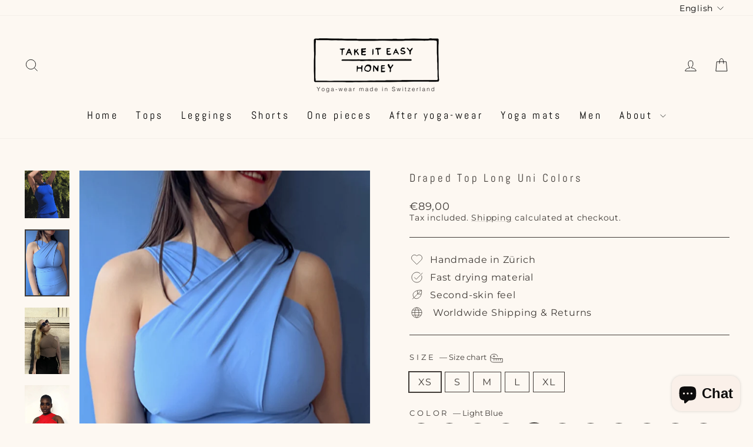

--- FILE ---
content_type: text/html; charset=utf-8
request_url: https://tiehparis.com/collections/tops/products/black-draped-top-long?variant=47205890589012
body_size: 59465
content:
<!doctype html>
<html class="no-js" lang="en" dir="ltr">
<head>
  <meta charset="utf-8">
  <meta http-equiv="X-UA-Compatible" content="IE=edge,chrome=1">
  <meta name="viewport" content="width=device-width,initial-scale=1">
  <meta name="theme-color" content="#000000">
  <link rel="canonical" href="https://tiehparis.com/products/black-draped-top-long">
  <link rel="preconnect" href="https://cdn.shopify.com" crossorigin>
  <link rel="preconnect" href="https://fonts.shopifycdn.com" crossorigin>
  <link rel="dns-prefetch" href="https://productreviews.shopifycdn.com">
  <link rel="dns-prefetch" href="https://ajax.googleapis.com">
  <link rel="dns-prefetch" href="https://maps.googleapis.com">
  <link rel="dns-prefetch" href="https://maps.gstatic.com"><link rel="shortcut icon" href="//tiehparis.com/cdn/shop/files/logo3_32x32.png?v=1712313936" type="image/png" /><title>Draped Top Long Uni Colors | Activewear Tops | Take It Easy Honey
</title>
<meta name="description" content="Shop Draped Top Long Uni Colors from Take It Easy Honey. Perfect for yoga lovers, this handmade Parisian piece offers elegance, casual, and high-quality. Elevate your practice and style today. Order now – Free shipping &amp; returns."><meta property="og:site_name" content="Take It Easy Honey">
  <meta property="og:url" content="https://tiehparis.com/products/black-draped-top-long">
  <meta property="og:title" content="Draped Top Long Uni Colors">
  <meta property="og:type" content="product">
  <meta property="og:description" content="Shop Draped Top Long Uni Colors from Take It Easy Honey. Perfect for yoga lovers, this handmade Parisian piece offers elegance, casual, and high-quality. Elevate your practice and style today. Order now – Free shipping &amp; returns."><meta property="og:image" content="http://tiehparis.com/cdn/shop/files/Draped_Top_Long_Pink_2a51e249-bf85-4fbf-a3db-31314bc84c30.jpg?v=1748551452">
    <meta property="og:image:secure_url" content="https://tiehparis.com/cdn/shop/files/Draped_Top_Long_Pink_2a51e249-bf85-4fbf-a3db-31314bc84c30.jpg?v=1748551452">
    <meta property="og:image:width" content="600">
    <meta property="og:image:height" content="896"><meta name="twitter:site" content="@">
  <meta name="twitter:card" content="summary_large_image">
  <meta name="twitter:title" content="Draped Top Long Uni Colors">
  <meta name="twitter:description" content="Shop Draped Top Long Uni Colors from Take It Easy Honey. Perfect for yoga lovers, this handmade Parisian piece offers elegance, casual, and high-quality. Elevate your practice and style today. Order now – Free shipping &amp; returns.">
<style data-shopify>@font-face {
  font-family: Abel;
  font-weight: 400;
  font-style: normal;
  font-display: swap;
  src: url("//tiehparis.com/cdn/fonts/abel/abel_n4.0254805ccf79872a96d53996a984f2b9039f9995.woff2") format("woff2"),
       url("//tiehparis.com/cdn/fonts/abel/abel_n4.635ebaebd760542724b79271de73bae7c2091173.woff") format("woff");
}

  @font-face {
  font-family: Montserrat;
  font-weight: 400;
  font-style: normal;
  font-display: swap;
  src: url("//tiehparis.com/cdn/fonts/montserrat/montserrat_n4.81949fa0ac9fd2021e16436151e8eaa539321637.woff2") format("woff2"),
       url("//tiehparis.com/cdn/fonts/montserrat/montserrat_n4.a6c632ca7b62da89c3594789ba828388aac693fe.woff") format("woff");
}


  @font-face {
  font-family: Montserrat;
  font-weight: 600;
  font-style: normal;
  font-display: swap;
  src: url("//tiehparis.com/cdn/fonts/montserrat/montserrat_n6.1326b3e84230700ef15b3a29fb520639977513e0.woff2") format("woff2"),
       url("//tiehparis.com/cdn/fonts/montserrat/montserrat_n6.652f051080eb14192330daceed8cd53dfdc5ead9.woff") format("woff");
}

  @font-face {
  font-family: Montserrat;
  font-weight: 400;
  font-style: italic;
  font-display: swap;
  src: url("//tiehparis.com/cdn/fonts/montserrat/montserrat_i4.5a4ea298b4789e064f62a29aafc18d41f09ae59b.woff2") format("woff2"),
       url("//tiehparis.com/cdn/fonts/montserrat/montserrat_i4.072b5869c5e0ed5b9d2021e4c2af132e16681ad2.woff") format("woff");
}

  @font-face {
  font-family: Montserrat;
  font-weight: 600;
  font-style: italic;
  font-display: swap;
  src: url("//tiehparis.com/cdn/fonts/montserrat/montserrat_i6.e90155dd2f004112a61c0322d66d1f59dadfa84b.woff2") format("woff2"),
       url("//tiehparis.com/cdn/fonts/montserrat/montserrat_i6.41470518d8e9d7f1bcdd29a447c2397e5393943f.woff") format("woff");
}

</style><link href="//tiehparis.com/cdn/shop/t/30/assets/theme.css?v=93626464380700918791754948076" rel="stylesheet" type="text/css" media="all" />
<style data-shopify>:root {
    --typeHeaderPrimary: Abel;
    --typeHeaderFallback: sans-serif;
    --typeHeaderSize: 22px;
    --typeHeaderWeight: 400;
    --typeHeaderLineHeight: 1.4;
    --typeHeaderSpacing: 0.2em;

    --typeBasePrimary:Montserrat;
    --typeBaseFallback:sans-serif;
    --typeBaseSize: 16px;
    --typeBaseWeight: 400;
    --typeBaseSpacing: 0.05em;
    --typeBaseLineHeight: 1.2;
    --typeBaselineHeightMinus01: 1.1;

    --typeCollectionTitle: 20px;

    --iconWeight: 2px;
    --iconLinecaps: miter;

    
        --buttonRadius: 3px;
    

    --colorGridOverlayOpacity: 0.1;
    --colorAnnouncement: #fdf8f2;
    --colorAnnouncementText: #000000;

    --colorBody: #fdf8f2;
    --colorBodyAlpha05: rgba(253, 248, 242, 0.05);
    --colorBodyDim: #faecdc;
    --colorBodyLightDim: #fcf3e9;
    --colorBodyMediumDim: #faeee0;


    --colorBorder: #403b37;

    --colorBtnPrimary: #000000;
    --colorBtnPrimaryLight: #1a1a1a;
    --colorBtnPrimaryDim: #000000;
    --colorBtnPrimaryText: #fdf8f2;

    --colorCartDot: #000000;

    --colorDrawers: #fdf8f2;
    --colorDrawersDim: #faecdc;
    --colorDrawerBorder: #403b37;
    --colorDrawerText: #000000;
    --colorDrawerTextDark: #000000;
    --colorDrawerButton: #111111;
    --colorDrawerButtonText: #fdf8f2;

    --colorFooter: #fdf8f2;
    --colorFooterText: #000000;
    --colorFooterTextAlpha01: #000000;

    --colorGridOverlay: #000000;
    --colorGridOverlayOpacity: 0.1;

    --colorHeaderTextAlpha01: rgba(0, 0, 0, 0.1);

    --colorHeroText: #0d0c0c;

    --colorSmallImageBg: #fdf8f2;
    --colorLargeImageBg: #0f0f0f;

    --colorImageOverlay: #000000;
    --colorImageOverlayOpacity: 0.1;
    --colorImageOverlayTextShadow: 0.2;

    --colorLink: #403b37;

    --colorModalBg: rgba(230, 230, 230, 0.6);

    --colorNav: #fdf8f2;
    --colorNavText: #000000;

    --colorPrice: #403b37;

    --colorSaleTag: #403b37;
    --colorSaleTagText: #fdf8f2;

    --colorTextBody: #403b37;
    --colorTextBodyAlpha015: rgba(64, 59, 55, 0.15);
    --colorTextBodyAlpha005: rgba(64, 59, 55, 0.05);
    --colorTextBodyAlpha008: rgba(64, 59, 55, 0.08);
    --colorTextSavings: #000000;

    --urlIcoSelect: url(//tiehparis.com/cdn/shop/t/30/assets/ico-select.svg);
    --urlIcoSelectFooter: url(//tiehparis.com/cdn/shop/t/30/assets/ico-select-footer.svg);
    --urlIcoSelectWhite: url(//tiehparis.com/cdn/shop/t/30/assets/ico-select-white.svg);

    --grid-gutter: 17px;
    --drawer-gutter: 20px;

    --sizeChartMargin: 25px 0;
    --sizeChartIconMargin: 5px;

    --newsletterReminderPadding: 40px;

    /*Shop Pay Installments*/
    --color-body-text: #403b37;
    --color-body: #fdf8f2;
    --color-bg: #fdf8f2;
    }

    .placeholder-content {
    background-image: linear-gradient(100deg, #fdf8f2 40%, #fbf1e5 63%, #fdf8f2 79%);
    }</style><script>
    document.documentElement.className = document.documentElement.className.replace('no-js', 'js');

    window.theme = window.theme || {};
    theme.routes = {
      home: "/",
      cart: "/cart.js",
      cartPage: "/cart",
      cartAdd: "/cart/add.js",
      cartChange: "/cart/change.js",
      search: "/search",
      predictiveSearch: "/search/suggest"
    };
    theme.strings = {
      soldOut: "Sold Out",
      unavailable: "Unavailable",
      inStockLabel: "In stock, ready to ship",
      oneStockLabel: "Low stock - [count] item left",
      otherStockLabel: "Low stock - [count] items left",
      willNotShipUntil: "Ready to ship [date]",
      willBeInStockAfter: "Back in stock [date]",
      waitingForStock: "Backordered, shipping soon",
      savePrice: "Save [saved_amount]",
      cartEmpty: "Your cart is currently empty.",
      cartTermsConfirmation: "You must agree with the terms and conditions of sales to check out",
      searchCollections: "Collections",
      searchPages: "Pages",
      searchArticles: "Articles",
      productFrom: "from ",
      maxQuantity: "You can only have [quantity] of [title] in your cart."
    };
    theme.settings = {
      cartType: "drawer",
      isCustomerTemplate: false,
      moneyFormat: "€{{amount_with_comma_separator}}",
      saveType: "dollar",
      productImageSize: "portrait",
      productImageCover: true,
      predictiveSearch: true,
      predictiveSearchType: null,
      predictiveSearchVendor: false,
      predictiveSearchPrice: false,
      quickView: true,
      themeName: 'Impulse',
      themeVersion: "8.0.0"
    };
  </script>

  <script>window.performance && window.performance.mark && window.performance.mark('shopify.content_for_header.start');</script><meta name="google-site-verification" content="npZ1I8HpJAamcFEzvh3sqEhE28bGOaUpCYsGLgY8sDc">
<meta name="facebook-domain-verification" content="ic0utx3zeemej5inu1r5nef6yzkrxl">
<meta name="facebook-domain-verification" content="08042g3i1j9kslncb4lj40hfimti42">
<meta id="shopify-digital-wallet" name="shopify-digital-wallet" content="/27724218508/digital_wallets/dialog">
<meta name="shopify-checkout-api-token" content="c4182871a2310887ad44a87091f3cf81">
<meta id="in-context-paypal-metadata" data-shop-id="27724218508" data-venmo-supported="false" data-environment="production" data-locale="en_US" data-paypal-v4="true" data-currency="EUR">
<link rel="alternate" hreflang="x-default" href="https://tiehparis.com/products/black-draped-top-long">
<link rel="alternate" hreflang="en" href="https://tiehparis.com/products/black-draped-top-long">
<link rel="alternate" hreflang="fr" href="https://tiehparis.com/fr/products/black-draped-top-long">
<link rel="alternate" hreflang="en-GB" href="https://tiehparis.com/en-gb/products/black-draped-top-long">
<link rel="alternate" type="application/json+oembed" href="https://tiehparis.com/products/black-draped-top-long.oembed">
<script async="async" src="/checkouts/internal/preloads.js?locale=en-FR"></script>
<link rel="preconnect" href="https://shop.app" crossorigin="anonymous">
<script async="async" src="https://shop.app/checkouts/internal/preloads.js?locale=en-FR&shop_id=27724218508" crossorigin="anonymous"></script>
<script id="apple-pay-shop-capabilities" type="application/json">{"shopId":27724218508,"countryCode":"CH","currencyCode":"EUR","merchantCapabilities":["supports3DS"],"merchantId":"gid:\/\/shopify\/Shop\/27724218508","merchantName":"Take It Easy Honey","requiredBillingContactFields":["postalAddress","email","phone"],"requiredShippingContactFields":["postalAddress","email","phone"],"shippingType":"shipping","supportedNetworks":["visa","masterCard","amex"],"total":{"type":"pending","label":"Take It Easy Honey","amount":"1.00"},"shopifyPaymentsEnabled":true,"supportsSubscriptions":true}</script>
<script id="shopify-features" type="application/json">{"accessToken":"c4182871a2310887ad44a87091f3cf81","betas":["rich-media-storefront-analytics"],"domain":"tiehparis.com","predictiveSearch":true,"shopId":27724218508,"locale":"en"}</script>
<script>var Shopify = Shopify || {};
Shopify.shop = "takeiteasyhoney.myshopify.com";
Shopify.locale = "en";
Shopify.currency = {"active":"EUR","rate":"1.0"};
Shopify.country = "FR";
Shopify.theme = {"name":"Impulse - Custom","id":186571686228,"schema_name":"Impulse","schema_version":"8.0.0","theme_store_id":857,"role":"main"};
Shopify.theme.handle = "null";
Shopify.theme.style = {"id":null,"handle":null};
Shopify.cdnHost = "tiehparis.com/cdn";
Shopify.routes = Shopify.routes || {};
Shopify.routes.root = "/";</script>
<script type="module">!function(o){(o.Shopify=o.Shopify||{}).modules=!0}(window);</script>
<script>!function(o){function n(){var o=[];function n(){o.push(Array.prototype.slice.apply(arguments))}return n.q=o,n}var t=o.Shopify=o.Shopify||{};t.loadFeatures=n(),t.autoloadFeatures=n()}(window);</script>
<script>
  window.ShopifyPay = window.ShopifyPay || {};
  window.ShopifyPay.apiHost = "shop.app\/pay";
  window.ShopifyPay.redirectState = null;
</script>
<script id="shop-js-analytics" type="application/json">{"pageType":"product"}</script>
<script defer="defer" async type="module" src="//tiehparis.com/cdn/shopifycloud/shop-js/modules/v2/client.init-shop-cart-sync_BT-GjEfc.en.esm.js"></script>
<script defer="defer" async type="module" src="//tiehparis.com/cdn/shopifycloud/shop-js/modules/v2/chunk.common_D58fp_Oc.esm.js"></script>
<script defer="defer" async type="module" src="//tiehparis.com/cdn/shopifycloud/shop-js/modules/v2/chunk.modal_xMitdFEc.esm.js"></script>
<script type="module">
  await import("//tiehparis.com/cdn/shopifycloud/shop-js/modules/v2/client.init-shop-cart-sync_BT-GjEfc.en.esm.js");
await import("//tiehparis.com/cdn/shopifycloud/shop-js/modules/v2/chunk.common_D58fp_Oc.esm.js");
await import("//tiehparis.com/cdn/shopifycloud/shop-js/modules/v2/chunk.modal_xMitdFEc.esm.js");

  window.Shopify.SignInWithShop?.initShopCartSync?.({"fedCMEnabled":true,"windoidEnabled":true});

</script>
<script>
  window.Shopify = window.Shopify || {};
  if (!window.Shopify.featureAssets) window.Shopify.featureAssets = {};
  window.Shopify.featureAssets['shop-js'] = {"shop-cart-sync":["modules/v2/client.shop-cart-sync_DZOKe7Ll.en.esm.js","modules/v2/chunk.common_D58fp_Oc.esm.js","modules/v2/chunk.modal_xMitdFEc.esm.js"],"init-fed-cm":["modules/v2/client.init-fed-cm_B6oLuCjv.en.esm.js","modules/v2/chunk.common_D58fp_Oc.esm.js","modules/v2/chunk.modal_xMitdFEc.esm.js"],"shop-cash-offers":["modules/v2/client.shop-cash-offers_D2sdYoxE.en.esm.js","modules/v2/chunk.common_D58fp_Oc.esm.js","modules/v2/chunk.modal_xMitdFEc.esm.js"],"shop-login-button":["modules/v2/client.shop-login-button_QeVjl5Y3.en.esm.js","modules/v2/chunk.common_D58fp_Oc.esm.js","modules/v2/chunk.modal_xMitdFEc.esm.js"],"pay-button":["modules/v2/client.pay-button_DXTOsIq6.en.esm.js","modules/v2/chunk.common_D58fp_Oc.esm.js","modules/v2/chunk.modal_xMitdFEc.esm.js"],"shop-button":["modules/v2/client.shop-button_DQZHx9pm.en.esm.js","modules/v2/chunk.common_D58fp_Oc.esm.js","modules/v2/chunk.modal_xMitdFEc.esm.js"],"avatar":["modules/v2/client.avatar_BTnouDA3.en.esm.js"],"init-windoid":["modules/v2/client.init-windoid_CR1B-cfM.en.esm.js","modules/v2/chunk.common_D58fp_Oc.esm.js","modules/v2/chunk.modal_xMitdFEc.esm.js"],"init-shop-for-new-customer-accounts":["modules/v2/client.init-shop-for-new-customer-accounts_C_vY_xzh.en.esm.js","modules/v2/client.shop-login-button_QeVjl5Y3.en.esm.js","modules/v2/chunk.common_D58fp_Oc.esm.js","modules/v2/chunk.modal_xMitdFEc.esm.js"],"init-shop-email-lookup-coordinator":["modules/v2/client.init-shop-email-lookup-coordinator_BI7n9ZSv.en.esm.js","modules/v2/chunk.common_D58fp_Oc.esm.js","modules/v2/chunk.modal_xMitdFEc.esm.js"],"init-shop-cart-sync":["modules/v2/client.init-shop-cart-sync_BT-GjEfc.en.esm.js","modules/v2/chunk.common_D58fp_Oc.esm.js","modules/v2/chunk.modal_xMitdFEc.esm.js"],"shop-toast-manager":["modules/v2/client.shop-toast-manager_DiYdP3xc.en.esm.js","modules/v2/chunk.common_D58fp_Oc.esm.js","modules/v2/chunk.modal_xMitdFEc.esm.js"],"init-customer-accounts":["modules/v2/client.init-customer-accounts_D9ZNqS-Q.en.esm.js","modules/v2/client.shop-login-button_QeVjl5Y3.en.esm.js","modules/v2/chunk.common_D58fp_Oc.esm.js","modules/v2/chunk.modal_xMitdFEc.esm.js"],"init-customer-accounts-sign-up":["modules/v2/client.init-customer-accounts-sign-up_iGw4briv.en.esm.js","modules/v2/client.shop-login-button_QeVjl5Y3.en.esm.js","modules/v2/chunk.common_D58fp_Oc.esm.js","modules/v2/chunk.modal_xMitdFEc.esm.js"],"shop-follow-button":["modules/v2/client.shop-follow-button_CqMgW2wH.en.esm.js","modules/v2/chunk.common_D58fp_Oc.esm.js","modules/v2/chunk.modal_xMitdFEc.esm.js"],"checkout-modal":["modules/v2/client.checkout-modal_xHeaAweL.en.esm.js","modules/v2/chunk.common_D58fp_Oc.esm.js","modules/v2/chunk.modal_xMitdFEc.esm.js"],"shop-login":["modules/v2/client.shop-login_D91U-Q7h.en.esm.js","modules/v2/chunk.common_D58fp_Oc.esm.js","modules/v2/chunk.modal_xMitdFEc.esm.js"],"lead-capture":["modules/v2/client.lead-capture_BJmE1dJe.en.esm.js","modules/v2/chunk.common_D58fp_Oc.esm.js","modules/v2/chunk.modal_xMitdFEc.esm.js"],"payment-terms":["modules/v2/client.payment-terms_Ci9AEqFq.en.esm.js","modules/v2/chunk.common_D58fp_Oc.esm.js","modules/v2/chunk.modal_xMitdFEc.esm.js"]};
</script>
<script>(function() {
  var isLoaded = false;
  function asyncLoad() {
    if (isLoaded) return;
    isLoaded = true;
    var urls = ["https:\/\/chimpstatic.com\/mcjs-connected\/js\/users\/3a2c072b5cdec71ce9aa5ee58\/11840ab4ab265f29ad8937bf8.js?shop=takeiteasyhoney.myshopify.com","https:\/\/cdn.s3.pop-convert.com\/pcjs.production.min.js?unique_id=takeiteasyhoney.myshopify.com\u0026shop=takeiteasyhoney.myshopify.com","https:\/\/script.pop-convert.com\/new-micro\/production.pc.min.js?unique_id=takeiteasyhoney.myshopify.com\u0026shop=takeiteasyhoney.myshopify.com","https:\/\/storage.nfcube.com\/instafeed-66625278c2beecde7cbc4f1fd6f31937.js?shop=takeiteasyhoney.myshopify.com"];
    for (var i = 0; i < urls.length; i++) {
      var s = document.createElement('script');
      s.type = 'text/javascript';
      s.async = true;
      s.src = urls[i];
      var x = document.getElementsByTagName('script')[0];
      x.parentNode.insertBefore(s, x);
    }
  };
  if(window.attachEvent) {
    window.attachEvent('onload', asyncLoad);
  } else {
    window.addEventListener('load', asyncLoad, false);
  }
})();</script>
<script id="__st">var __st={"a":27724218508,"offset":3600,"reqid":"d0e03540-fb1b-4fa2-a28b-d2df7bfc124d-1769099914","pageurl":"tiehparis.com\/collections\/tops\/products\/black-draped-top-long?variant=47205890589012","u":"1f33aa992982","p":"product","rtyp":"product","rid":4937089876108};</script>
<script>window.ShopifyPaypalV4VisibilityTracking = true;</script>
<script id="captcha-bootstrap">!function(){'use strict';const t='contact',e='account',n='new_comment',o=[[t,t],['blogs',n],['comments',n],[t,'customer']],c=[[e,'customer_login'],[e,'guest_login'],[e,'recover_customer_password'],[e,'create_customer']],r=t=>t.map((([t,e])=>`form[action*='/${t}']:not([data-nocaptcha='true']) input[name='form_type'][value='${e}']`)).join(','),a=t=>()=>t?[...document.querySelectorAll(t)].map((t=>t.form)):[];function s(){const t=[...o],e=r(t);return a(e)}const i='password',u='form_key',d=['recaptcha-v3-token','g-recaptcha-response','h-captcha-response',i],f=()=>{try{return window.sessionStorage}catch{return}},m='__shopify_v',_=t=>t.elements[u];function p(t,e,n=!1){try{const o=window.sessionStorage,c=JSON.parse(o.getItem(e)),{data:r}=function(t){const{data:e,action:n}=t;return t[m]||n?{data:e,action:n}:{data:t,action:n}}(c);for(const[e,n]of Object.entries(r))t.elements[e]&&(t.elements[e].value=n);n&&o.removeItem(e)}catch(o){console.error('form repopulation failed',{error:o})}}const l='form_type',E='cptcha';function T(t){t.dataset[E]=!0}const w=window,h=w.document,L='Shopify',v='ce_forms',y='captcha';let A=!1;((t,e)=>{const n=(g='f06e6c50-85a8-45c8-87d0-21a2b65856fe',I='https://cdn.shopify.com/shopifycloud/storefront-forms-hcaptcha/ce_storefront_forms_captcha_hcaptcha.v1.5.2.iife.js',D={infoText:'Protected by hCaptcha',privacyText:'Privacy',termsText:'Terms'},(t,e,n)=>{const o=w[L][v],c=o.bindForm;if(c)return c(t,g,e,D).then(n);var r;o.q.push([[t,g,e,D],n]),r=I,A||(h.body.append(Object.assign(h.createElement('script'),{id:'captcha-provider',async:!0,src:r})),A=!0)});var g,I,D;w[L]=w[L]||{},w[L][v]=w[L][v]||{},w[L][v].q=[],w[L][y]=w[L][y]||{},w[L][y].protect=function(t,e){n(t,void 0,e),T(t)},Object.freeze(w[L][y]),function(t,e,n,w,h,L){const[v,y,A,g]=function(t,e,n){const i=e?o:[],u=t?c:[],d=[...i,...u],f=r(d),m=r(i),_=r(d.filter((([t,e])=>n.includes(e))));return[a(f),a(m),a(_),s()]}(w,h,L),I=t=>{const e=t.target;return e instanceof HTMLFormElement?e:e&&e.form},D=t=>v().includes(t);t.addEventListener('submit',(t=>{const e=I(t);if(!e)return;const n=D(e)&&!e.dataset.hcaptchaBound&&!e.dataset.recaptchaBound,o=_(e),c=g().includes(e)&&(!o||!o.value);(n||c)&&t.preventDefault(),c&&!n&&(function(t){try{if(!f())return;!function(t){const e=f();if(!e)return;const n=_(t);if(!n)return;const o=n.value;o&&e.removeItem(o)}(t);const e=Array.from(Array(32),(()=>Math.random().toString(36)[2])).join('');!function(t,e){_(t)||t.append(Object.assign(document.createElement('input'),{type:'hidden',name:u})),t.elements[u].value=e}(t,e),function(t,e){const n=f();if(!n)return;const o=[...t.querySelectorAll(`input[type='${i}']`)].map((({name:t})=>t)),c=[...d,...o],r={};for(const[a,s]of new FormData(t).entries())c.includes(a)||(r[a]=s);n.setItem(e,JSON.stringify({[m]:1,action:t.action,data:r}))}(t,e)}catch(e){console.error('failed to persist form',e)}}(e),e.submit())}));const S=(t,e)=>{t&&!t.dataset[E]&&(n(t,e.some((e=>e===t))),T(t))};for(const o of['focusin','change'])t.addEventListener(o,(t=>{const e=I(t);D(e)&&S(e,y())}));const B=e.get('form_key'),M=e.get(l),P=B&&M;t.addEventListener('DOMContentLoaded',(()=>{const t=y();if(P)for(const e of t)e.elements[l].value===M&&p(e,B);[...new Set([...A(),...v().filter((t=>'true'===t.dataset.shopifyCaptcha))])].forEach((e=>S(e,t)))}))}(h,new URLSearchParams(w.location.search),n,t,e,['guest_login'])})(!1,!0)}();</script>
<script integrity="sha256-4kQ18oKyAcykRKYeNunJcIwy7WH5gtpwJnB7kiuLZ1E=" data-source-attribution="shopify.loadfeatures" defer="defer" src="//tiehparis.com/cdn/shopifycloud/storefront/assets/storefront/load_feature-a0a9edcb.js" crossorigin="anonymous"></script>
<script crossorigin="anonymous" defer="defer" src="//tiehparis.com/cdn/shopifycloud/storefront/assets/shopify_pay/storefront-65b4c6d7.js?v=20250812"></script>
<script data-source-attribution="shopify.dynamic_checkout.dynamic.init">var Shopify=Shopify||{};Shopify.PaymentButton=Shopify.PaymentButton||{isStorefrontPortableWallets:!0,init:function(){window.Shopify.PaymentButton.init=function(){};var t=document.createElement("script");t.src="https://tiehparis.com/cdn/shopifycloud/portable-wallets/latest/portable-wallets.en.js",t.type="module",document.head.appendChild(t)}};
</script>
<script data-source-attribution="shopify.dynamic_checkout.buyer_consent">
  function portableWalletsHideBuyerConsent(e){var t=document.getElementById("shopify-buyer-consent"),n=document.getElementById("shopify-subscription-policy-button");t&&n&&(t.classList.add("hidden"),t.setAttribute("aria-hidden","true"),n.removeEventListener("click",e))}function portableWalletsShowBuyerConsent(e){var t=document.getElementById("shopify-buyer-consent"),n=document.getElementById("shopify-subscription-policy-button");t&&n&&(t.classList.remove("hidden"),t.removeAttribute("aria-hidden"),n.addEventListener("click",e))}window.Shopify?.PaymentButton&&(window.Shopify.PaymentButton.hideBuyerConsent=portableWalletsHideBuyerConsent,window.Shopify.PaymentButton.showBuyerConsent=portableWalletsShowBuyerConsent);
</script>
<script data-source-attribution="shopify.dynamic_checkout.cart.bootstrap">document.addEventListener("DOMContentLoaded",(function(){function t(){return document.querySelector("shopify-accelerated-checkout-cart, shopify-accelerated-checkout")}if(t())Shopify.PaymentButton.init();else{new MutationObserver((function(e,n){t()&&(Shopify.PaymentButton.init(),n.disconnect())})).observe(document.body,{childList:!0,subtree:!0})}}));
</script>
<link id="shopify-accelerated-checkout-styles" rel="stylesheet" media="screen" href="https://tiehparis.com/cdn/shopifycloud/portable-wallets/latest/accelerated-checkout-backwards-compat.css" crossorigin="anonymous">
<style id="shopify-accelerated-checkout-cart">
        #shopify-buyer-consent {
  margin-top: 1em;
  display: inline-block;
  width: 100%;
}

#shopify-buyer-consent.hidden {
  display: none;
}

#shopify-subscription-policy-button {
  background: none;
  border: none;
  padding: 0;
  text-decoration: underline;
  font-size: inherit;
  cursor: pointer;
}

#shopify-subscription-policy-button::before {
  box-shadow: none;
}

      </style>

<script>window.performance && window.performance.mark && window.performance.mark('shopify.content_for_header.end');</script>

  <script src="//tiehparis.com/cdn/shop/t/30/assets/vendor-scripts-v11.js" defer="defer"></script><link rel="stylesheet" href="//tiehparis.com/cdn/shop/t/30/assets/country-flags.css"><script src="//tiehparis.com/cdn/shop/t/30/assets/theme.js?v=22325264162658116151754948054" defer="defer"></script>
<!-- BEGIN app block: shopify://apps/judge-me-reviews/blocks/judgeme_core/61ccd3b1-a9f2-4160-9fe9-4fec8413e5d8 --><!-- Start of Judge.me Core -->






<link rel="dns-prefetch" href="https://cdnwidget.judge.me">
<link rel="dns-prefetch" href="https://cdn.judge.me">
<link rel="dns-prefetch" href="https://cdn1.judge.me">
<link rel="dns-prefetch" href="https://api.judge.me">

<script data-cfasync='false' class='jdgm-settings-script'>window.jdgmSettings={"pagination":5,"disable_web_reviews":false,"badge_no_review_text":"No reviews","badge_n_reviews_text":"{{ n }} review/reviews","hide_badge_preview_if_no_reviews":true,"badge_hide_text":false,"enforce_center_preview_badge":false,"widget_title":"Customer Reviews","widget_open_form_text":"Write a review","widget_close_form_text":"Cancel review","widget_refresh_page_text":"Refresh page","widget_summary_text":"Based on {{ number_of_reviews }} review/reviews","widget_no_review_text":"Be the first to write a review","widget_name_field_text":"Display name","widget_verified_name_field_text":"Verified Name (public)","widget_name_placeholder_text":"Display name","widget_required_field_error_text":"This field is required.","widget_email_field_text":"Email address","widget_verified_email_field_text":"Verified Email (private, can not be edited)","widget_email_placeholder_text":"Your email address","widget_email_field_error_text":"Please enter a valid email address.","widget_rating_field_text":"Rating","widget_review_title_field_text":"Review Title","widget_review_title_placeholder_text":"Give your review a title","widget_review_body_field_text":"Review content","widget_review_body_placeholder_text":"Start writing here...","widget_pictures_field_text":"Picture/Video (optional)","widget_submit_review_text":"Submit Review","widget_submit_verified_review_text":"Submit Verified Review","widget_submit_success_msg_with_auto_publish":"Thank you! Please refresh the page in a few moments to see your review. You can remove or edit your review by logging into \u003ca href='https://judge.me/login' target='_blank' rel='nofollow noopener'\u003eJudge.me\u003c/a\u003e","widget_submit_success_msg_no_auto_publish":"Thank you! Your review will be published as soon as it is approved by the shop admin. You can remove or edit your review by logging into \u003ca href='https://judge.me/login' target='_blank' rel='nofollow noopener'\u003eJudge.me\u003c/a\u003e","widget_show_default_reviews_out_of_total_text":"Showing {{ n_reviews_shown }} out of {{ n_reviews }} reviews.","widget_show_all_link_text":"Show all","widget_show_less_link_text":"Show less","widget_author_said_text":"{{ reviewer_name }} said:","widget_days_text":"{{ n }} days ago","widget_weeks_text":"{{ n }} week/weeks ago","widget_months_text":"{{ n }} month/months ago","widget_years_text":"{{ n }} year/years ago","widget_yesterday_text":"Yesterday","widget_today_text":"Today","widget_replied_text":"\u003e\u003e {{ shop_name }} replied:","widget_read_more_text":"Read more","widget_reviewer_name_as_initial":"","widget_rating_filter_color":"#fbcd0a","widget_rating_filter_see_all_text":"See all reviews","widget_sorting_most_recent_text":"Most Recent","widget_sorting_highest_rating_text":"Highest Rating","widget_sorting_lowest_rating_text":"Lowest Rating","widget_sorting_with_pictures_text":"Only Pictures","widget_sorting_most_helpful_text":"Most Helpful","widget_open_question_form_text":"Ask a question","widget_reviews_subtab_text":"Reviews","widget_questions_subtab_text":"Questions","widget_question_label_text":"Question","widget_answer_label_text":"Answer","widget_question_placeholder_text":"Write your question here","widget_submit_question_text":"Submit Question","widget_question_submit_success_text":"Thank you for your question! We will notify you once it gets answered.","verified_badge_text":"Verified","verified_badge_bg_color":"","verified_badge_text_color":"","verified_badge_placement":"left-of-reviewer-name","widget_review_max_height":"","widget_hide_border":false,"widget_social_share":false,"widget_thumb":false,"widget_review_location_show":false,"widget_location_format":"","all_reviews_include_out_of_store_products":true,"all_reviews_out_of_store_text":"(out of store)","all_reviews_pagination":100,"all_reviews_product_name_prefix_text":"about","enable_review_pictures":true,"enable_question_anwser":false,"widget_theme":"default","review_date_format":"mm/dd/yyyy","default_sort_method":"most-recent","widget_product_reviews_subtab_text":"Product Reviews","widget_shop_reviews_subtab_text":"Shop Reviews","widget_other_products_reviews_text":"Reviews for other products","widget_store_reviews_subtab_text":"Store reviews","widget_no_store_reviews_text":"This store hasn't received any reviews yet","widget_web_restriction_product_reviews_text":"This product hasn't received any reviews yet","widget_no_items_text":"No items found","widget_show_more_text":"Show more","widget_write_a_store_review_text":"Write a Store Review","widget_other_languages_heading":"Reviews in Other Languages","widget_translate_review_text":"Translate review to {{ language }}","widget_translating_review_text":"Translating...","widget_show_original_translation_text":"Show original ({{ language }})","widget_translate_review_failed_text":"Review couldn't be translated.","widget_translate_review_retry_text":"Retry","widget_translate_review_try_again_later_text":"Try again later","show_product_url_for_grouped_product":false,"widget_sorting_pictures_first_text":"Pictures First","show_pictures_on_all_rev_page_mobile":false,"show_pictures_on_all_rev_page_desktop":false,"floating_tab_hide_mobile_install_preference":false,"floating_tab_button_name":"★ Reviews","floating_tab_title":"Let customers speak for us","floating_tab_button_color":"","floating_tab_button_background_color":"","floating_tab_url":"","floating_tab_url_enabled":false,"floating_tab_tab_style":"text","all_reviews_text_badge_text":"Customers rate us {{ shop.metafields.judgeme.all_reviews_rating | round: 1 }}/5 based on {{ shop.metafields.judgeme.all_reviews_count }} reviews.","all_reviews_text_badge_text_branded_style":"{{ shop.metafields.judgeme.all_reviews_rating | round: 1 }} out of 5 stars based on {{ shop.metafields.judgeme.all_reviews_count }} reviews","is_all_reviews_text_badge_a_link":false,"show_stars_for_all_reviews_text_badge":false,"all_reviews_text_badge_url":"","all_reviews_text_style":"branded","all_reviews_text_color_style":"judgeme_brand_color","all_reviews_text_color":"#108474","all_reviews_text_show_jm_brand":false,"featured_carousel_show_header":true,"featured_carousel_title":"Let customers speak for us","testimonials_carousel_title":"Customers are saying","videos_carousel_title":"Real customer stories","cards_carousel_title":"Customers are saying","featured_carousel_count_text":"from {{ n }} reviews","featured_carousel_add_link_to_all_reviews_page":false,"featured_carousel_url":"","featured_carousel_show_images":true,"featured_carousel_autoslide_interval":5,"featured_carousel_arrows_on_the_sides":false,"featured_carousel_height":250,"featured_carousel_width":80,"featured_carousel_image_size":0,"featured_carousel_image_height":250,"featured_carousel_arrow_color":"#eeeeee","verified_count_badge_style":"branded","verified_count_badge_orientation":"horizontal","verified_count_badge_color_style":"judgeme_brand_color","verified_count_badge_color":"#108474","is_verified_count_badge_a_link":false,"verified_count_badge_url":"","verified_count_badge_show_jm_brand":true,"widget_rating_preset_default":5,"widget_first_sub_tab":"product-reviews","widget_show_histogram":true,"widget_histogram_use_custom_color":false,"widget_pagination_use_custom_color":false,"widget_star_use_custom_color":false,"widget_verified_badge_use_custom_color":false,"widget_write_review_use_custom_color":false,"picture_reminder_submit_button":"Upload Pictures","enable_review_videos":false,"mute_video_by_default":false,"widget_sorting_videos_first_text":"Videos First","widget_review_pending_text":"Pending","featured_carousel_items_for_large_screen":3,"social_share_options_order":"Facebook,Twitter","remove_microdata_snippet":true,"disable_json_ld":false,"enable_json_ld_products":false,"preview_badge_show_question_text":false,"preview_badge_no_question_text":"No questions","preview_badge_n_question_text":"{{ number_of_questions }} question/questions","qa_badge_show_icon":false,"qa_badge_position":"same-row","remove_judgeme_branding":false,"widget_add_search_bar":false,"widget_search_bar_placeholder":"Search","widget_sorting_verified_only_text":"Verified only","featured_carousel_theme":"default","featured_carousel_show_rating":true,"featured_carousel_show_title":true,"featured_carousel_show_body":true,"featured_carousel_show_date":false,"featured_carousel_show_reviewer":true,"featured_carousel_show_product":false,"featured_carousel_header_background_color":"#108474","featured_carousel_header_text_color":"#ffffff","featured_carousel_name_product_separator":"reviewed","featured_carousel_full_star_background":"#108474","featured_carousel_empty_star_background":"#dadada","featured_carousel_vertical_theme_background":"#f9fafb","featured_carousel_verified_badge_enable":true,"featured_carousel_verified_badge_color":"#108474","featured_carousel_border_style":"round","featured_carousel_review_line_length_limit":3,"featured_carousel_more_reviews_button_text":"Read more reviews","featured_carousel_view_product_button_text":"View product","all_reviews_page_load_reviews_on":"scroll","all_reviews_page_load_more_text":"Load More Reviews","disable_fb_tab_reviews":false,"enable_ajax_cdn_cache":false,"widget_advanced_speed_features":5,"widget_public_name_text":"displayed publicly like","default_reviewer_name":"John Smith","default_reviewer_name_has_non_latin":true,"widget_reviewer_anonymous":"Anonymous","medals_widget_title":"Judge.me Review Medals","medals_widget_background_color":"#f9fafb","medals_widget_position":"footer_all_pages","medals_widget_border_color":"#f9fafb","medals_widget_verified_text_position":"left","medals_widget_use_monochromatic_version":false,"medals_widget_elements_color":"#108474","show_reviewer_avatar":true,"widget_invalid_yt_video_url_error_text":"Not a YouTube video URL","widget_max_length_field_error_text":"Please enter no more than {0} characters.","widget_show_country_flag":false,"widget_show_collected_via_shop_app":true,"widget_verified_by_shop_badge_style":"light","widget_verified_by_shop_text":"Verified by Shop","widget_show_photo_gallery":false,"widget_load_with_code_splitting":true,"widget_ugc_install_preference":false,"widget_ugc_title":"Made by us, Shared by you","widget_ugc_subtitle":"Tag us to see your picture featured in our page","widget_ugc_arrows_color":"#ffffff","widget_ugc_primary_button_text":"Buy Now","widget_ugc_primary_button_background_color":"#108474","widget_ugc_primary_button_text_color":"#ffffff","widget_ugc_primary_button_border_width":"0","widget_ugc_primary_button_border_style":"none","widget_ugc_primary_button_border_color":"#108474","widget_ugc_primary_button_border_radius":"25","widget_ugc_secondary_button_text":"Load More","widget_ugc_secondary_button_background_color":"#ffffff","widget_ugc_secondary_button_text_color":"#108474","widget_ugc_secondary_button_border_width":"2","widget_ugc_secondary_button_border_style":"solid","widget_ugc_secondary_button_border_color":"#108474","widget_ugc_secondary_button_border_radius":"25","widget_ugc_reviews_button_text":"View Reviews","widget_ugc_reviews_button_background_color":"#ffffff","widget_ugc_reviews_button_text_color":"#108474","widget_ugc_reviews_button_border_width":"2","widget_ugc_reviews_button_border_style":"solid","widget_ugc_reviews_button_border_color":"#108474","widget_ugc_reviews_button_border_radius":"25","widget_ugc_reviews_button_link_to":"judgeme-reviews-page","widget_ugc_show_post_date":true,"widget_ugc_max_width":"800","widget_rating_metafield_value_type":true,"widget_primary_color":"#000000","widget_enable_secondary_color":false,"widget_secondary_color":"#edf5f5","widget_summary_average_rating_text":"{{ average_rating }} out of 5","widget_media_grid_title":"Customer photos \u0026 videos","widget_media_grid_see_more_text":"See more","widget_round_style":false,"widget_show_product_medals":true,"widget_verified_by_judgeme_text":"Verified by Judge.me","widget_show_store_medals":true,"widget_verified_by_judgeme_text_in_store_medals":"Verified by Judge.me","widget_media_field_exceed_quantity_message":"Sorry, we can only accept {{ max_media }} for one review.","widget_media_field_exceed_limit_message":"{{ file_name }} is too large, please select a {{ media_type }} less than {{ size_limit }}MB.","widget_review_submitted_text":"Review Submitted!","widget_question_submitted_text":"Question Submitted!","widget_close_form_text_question":"Cancel","widget_write_your_answer_here_text":"Write your answer here","widget_enabled_branded_link":true,"widget_show_collected_by_judgeme":false,"widget_reviewer_name_color":"","widget_write_review_text_color":"","widget_write_review_bg_color":"","widget_collected_by_judgeme_text":"collected by Judge.me","widget_pagination_type":"standard","widget_load_more_text":"Load More","widget_load_more_color":"#108474","widget_full_review_text":"Full Review","widget_read_more_reviews_text":"Read More Reviews","widget_read_questions_text":"Read Questions","widget_questions_and_answers_text":"Questions \u0026 Answers","widget_verified_by_text":"Verified by","widget_verified_text":"Verified","widget_number_of_reviews_text":"{{ number_of_reviews }} reviews","widget_back_button_text":"Back","widget_next_button_text":"Next","widget_custom_forms_filter_button":"Filters","custom_forms_style":"horizontal","widget_show_review_information":false,"how_reviews_are_collected":"How reviews are collected?","widget_show_review_keywords":false,"widget_gdpr_statement":"How we use your data: We'll only contact you about the review you left, and only if necessary. By submitting your review, you agree to Judge.me's \u003ca href='https://judge.me/terms' target='_blank' rel='nofollow noopener'\u003eterms\u003c/a\u003e, \u003ca href='https://judge.me/privacy' target='_blank' rel='nofollow noopener'\u003eprivacy\u003c/a\u003e and \u003ca href='https://judge.me/content-policy' target='_blank' rel='nofollow noopener'\u003econtent\u003c/a\u003e policies.","widget_multilingual_sorting_enabled":false,"widget_translate_review_content_enabled":false,"widget_translate_review_content_method":"manual","popup_widget_review_selection":"automatically_with_pictures","popup_widget_round_border_style":true,"popup_widget_show_title":true,"popup_widget_show_body":true,"popup_widget_show_reviewer":false,"popup_widget_show_product":true,"popup_widget_show_pictures":true,"popup_widget_use_review_picture":true,"popup_widget_show_on_home_page":true,"popup_widget_show_on_product_page":true,"popup_widget_show_on_collection_page":true,"popup_widget_show_on_cart_page":true,"popup_widget_position":"bottom_left","popup_widget_first_review_delay":5,"popup_widget_duration":5,"popup_widget_interval":5,"popup_widget_review_count":5,"popup_widget_hide_on_mobile":true,"review_snippet_widget_round_border_style":true,"review_snippet_widget_card_color":"#FFFFFF","review_snippet_widget_slider_arrows_background_color":"#FFFFFF","review_snippet_widget_slider_arrows_color":"#000000","review_snippet_widget_star_color":"#108474","show_product_variant":false,"all_reviews_product_variant_label_text":"Variant: ","widget_show_verified_branding":true,"widget_ai_summary_title":"Customers say","widget_ai_summary_disclaimer":"AI-powered review summary based on recent customer reviews","widget_show_ai_summary":false,"widget_show_ai_summary_bg":false,"widget_show_review_title_input":false,"redirect_reviewers_invited_via_email":"external_form","request_store_review_after_product_review":true,"request_review_other_products_in_order":false,"review_form_color_scheme":"default","review_form_corner_style":"square","review_form_star_color":{},"review_form_text_color":"#333333","review_form_background_color":"#ffffff","review_form_field_background_color":"#fafafa","review_form_button_color":{},"review_form_button_text_color":"#ffffff","review_form_modal_overlay_color":"#000000","review_content_screen_title_text":"How would you rate this product?","review_content_introduction_text":"We would love it if you would share a bit about your experience.","store_review_form_title_text":"How would you rate this store?","store_review_form_introduction_text":"We would love it if you would share a bit about your experience.","show_review_guidance_text":true,"one_star_review_guidance_text":"Poor","five_star_review_guidance_text":"Great","customer_information_screen_title_text":"About you","customer_information_introduction_text":"Please tell us more about you.","custom_questions_screen_title_text":"Your experience in more detail","custom_questions_introduction_text":"Here are a few questions to help us understand more about your experience.","review_submitted_screen_title_text":"Thanks for your review!","review_submitted_screen_thank_you_text":"We are processing it and it will appear on the store soon.","review_submitted_screen_email_verification_text":"Please confirm your email by clicking the link we just sent you. This helps us keep reviews authentic.","review_submitted_request_store_review_text":"Would you like to share your experience of shopping with us?","review_submitted_review_other_products_text":"Would you like to review these products?","store_review_screen_title_text":"Would you like to share your experience of shopping with us?","store_review_introduction_text":"We value your feedback and use it to improve. Please share any thoughts or suggestions you have.","reviewer_media_screen_title_picture_text":"Share a picture","reviewer_media_introduction_picture_text":"Upload a photo to support your review.","reviewer_media_screen_title_video_text":"Share a video","reviewer_media_introduction_video_text":"Upload a video to support your review.","reviewer_media_screen_title_picture_or_video_text":"Share a picture or video","reviewer_media_introduction_picture_or_video_text":"Upload a photo or video to support your review.","reviewer_media_youtube_url_text":"Paste your Youtube URL here","advanced_settings_next_step_button_text":"Next","advanced_settings_close_review_button_text":"Close","modal_write_review_flow":true,"write_review_flow_required_text":"Required","write_review_flow_privacy_message_text":"We respect your privacy.","write_review_flow_anonymous_text":"Post review as anonymous","write_review_flow_visibility_text":"This won't be visible to other customers.","write_review_flow_multiple_selection_help_text":"Select as many as you like","write_review_flow_single_selection_help_text":"Select one option","write_review_flow_required_field_error_text":"This field is required","write_review_flow_invalid_email_error_text":"Please enter a valid email address","write_review_flow_max_length_error_text":"Max. {{ max_length }} characters.","write_review_flow_media_upload_text":"\u003cb\u003eClick to upload\u003c/b\u003e or drag and drop","write_review_flow_gdpr_statement":"We'll only contact you about your review if necessary. By submitting your review, you agree to our \u003ca href='https://judge.me/terms' target='_blank' rel='nofollow noopener'\u003eterms and conditions\u003c/a\u003e and \u003ca href='https://judge.me/privacy' target='_blank' rel='nofollow noopener'\u003eprivacy policy\u003c/a\u003e.","rating_only_reviews_enabled":false,"show_negative_reviews_help_screen":false,"new_review_flow_help_screen_rating_threshold":3,"negative_review_resolution_screen_title_text":"Tell us more","negative_review_resolution_text":"Your experience matters to us. If there were issues with your purchase, we're here to help. Feel free to reach out to us, we'd love the opportunity to make things right.","negative_review_resolution_button_text":"Contact us","negative_review_resolution_proceed_with_review_text":"Leave a review","negative_review_resolution_subject":"Issue with purchase from {{ shop_name }}.{{ order_name }}","preview_badge_collection_page_install_status":false,"widget_review_custom_css":"","preview_badge_custom_css":"","preview_badge_stars_count":"5-stars","featured_carousel_custom_css":"","floating_tab_custom_css":"","all_reviews_widget_custom_css":"","medals_widget_custom_css":"","verified_badge_custom_css":"","all_reviews_text_custom_css":"","transparency_badges_collected_via_store_invite":false,"transparency_badges_from_another_provider":false,"transparency_badges_collected_from_store_visitor":false,"transparency_badges_collected_by_verified_review_provider":false,"transparency_badges_earned_reward":false,"transparency_badges_collected_via_store_invite_text":"Review collected via store invitation","transparency_badges_from_another_provider_text":"Review collected from another provider","transparency_badges_collected_from_store_visitor_text":"Review collected from a store visitor","transparency_badges_written_in_google_text":"Review written in Google","transparency_badges_written_in_etsy_text":"Review written in Etsy","transparency_badges_written_in_shop_app_text":"Review written in Shop App","transparency_badges_earned_reward_text":"Review earned a reward for future purchase","product_review_widget_per_page":10,"widget_store_review_label_text":"Review about the store","checkout_comment_extension_title_on_product_page":"Customer Comments","checkout_comment_extension_num_latest_comment_show":5,"checkout_comment_extension_format":"name_and_timestamp","checkout_comment_customer_name":"last_initial","checkout_comment_comment_notification":true,"preview_badge_collection_page_install_preference":false,"preview_badge_home_page_install_preference":false,"preview_badge_product_page_install_preference":false,"review_widget_install_preference":"","review_carousel_install_preference":false,"floating_reviews_tab_install_preference":"none","verified_reviews_count_badge_install_preference":false,"all_reviews_text_install_preference":false,"review_widget_best_location":false,"judgeme_medals_install_preference":false,"review_widget_revamp_enabled":false,"review_widget_qna_enabled":false,"review_widget_header_theme":"minimal","review_widget_widget_title_enabled":true,"review_widget_header_text_size":"medium","review_widget_header_text_weight":"regular","review_widget_average_rating_style":"compact","review_widget_bar_chart_enabled":true,"review_widget_bar_chart_type":"numbers","review_widget_bar_chart_style":"standard","review_widget_expanded_media_gallery_enabled":false,"review_widget_reviews_section_theme":"standard","review_widget_image_style":"thumbnails","review_widget_review_image_ratio":"square","review_widget_stars_size":"medium","review_widget_verified_badge":"standard_text","review_widget_review_title_text_size":"medium","review_widget_review_text_size":"medium","review_widget_review_text_length":"medium","review_widget_number_of_columns_desktop":3,"review_widget_carousel_transition_speed":5,"review_widget_custom_questions_answers_display":"always","review_widget_button_text_color":"#FFFFFF","review_widget_text_color":"#000000","review_widget_lighter_text_color":"#7B7B7B","review_widget_corner_styling":"soft","review_widget_review_word_singular":"review","review_widget_review_word_plural":"reviews","review_widget_voting_label":"Helpful?","review_widget_shop_reply_label":"Reply from {{ shop_name }}:","review_widget_filters_title":"Filters","qna_widget_question_word_singular":"Question","qna_widget_question_word_plural":"Questions","qna_widget_answer_reply_label":"Answer from {{ answerer_name }}:","qna_content_screen_title_text":"Ask a question about this product","qna_widget_question_required_field_error_text":"Please enter your question.","qna_widget_flow_gdpr_statement":"We'll only contact you about your question if necessary. By submitting your question, you agree to our \u003ca href='https://judge.me/terms' target='_blank' rel='nofollow noopener'\u003eterms and conditions\u003c/a\u003e and \u003ca href='https://judge.me/privacy' target='_blank' rel='nofollow noopener'\u003eprivacy policy\u003c/a\u003e.","qna_widget_question_submitted_text":"Thanks for your question!","qna_widget_close_form_text_question":"Close","qna_widget_question_submit_success_text":"We’ll notify you by email when your question is answered.","all_reviews_widget_v2025_enabled":false,"all_reviews_widget_v2025_header_theme":"default","all_reviews_widget_v2025_widget_title_enabled":true,"all_reviews_widget_v2025_header_text_size":"medium","all_reviews_widget_v2025_header_text_weight":"regular","all_reviews_widget_v2025_average_rating_style":"compact","all_reviews_widget_v2025_bar_chart_enabled":true,"all_reviews_widget_v2025_bar_chart_type":"numbers","all_reviews_widget_v2025_bar_chart_style":"standard","all_reviews_widget_v2025_expanded_media_gallery_enabled":false,"all_reviews_widget_v2025_show_store_medals":true,"all_reviews_widget_v2025_show_photo_gallery":true,"all_reviews_widget_v2025_show_review_keywords":false,"all_reviews_widget_v2025_show_ai_summary":false,"all_reviews_widget_v2025_show_ai_summary_bg":false,"all_reviews_widget_v2025_add_search_bar":false,"all_reviews_widget_v2025_default_sort_method":"most-recent","all_reviews_widget_v2025_reviews_per_page":10,"all_reviews_widget_v2025_reviews_section_theme":"default","all_reviews_widget_v2025_image_style":"thumbnails","all_reviews_widget_v2025_review_image_ratio":"square","all_reviews_widget_v2025_stars_size":"medium","all_reviews_widget_v2025_verified_badge":"bold_badge","all_reviews_widget_v2025_review_title_text_size":"medium","all_reviews_widget_v2025_review_text_size":"medium","all_reviews_widget_v2025_review_text_length":"medium","all_reviews_widget_v2025_number_of_columns_desktop":3,"all_reviews_widget_v2025_carousel_transition_speed":5,"all_reviews_widget_v2025_custom_questions_answers_display":"always","all_reviews_widget_v2025_show_product_variant":false,"all_reviews_widget_v2025_show_reviewer_avatar":true,"all_reviews_widget_v2025_reviewer_name_as_initial":"","all_reviews_widget_v2025_review_location_show":false,"all_reviews_widget_v2025_location_format":"","all_reviews_widget_v2025_show_country_flag":false,"all_reviews_widget_v2025_verified_by_shop_badge_style":"light","all_reviews_widget_v2025_social_share":false,"all_reviews_widget_v2025_social_share_options_order":"Facebook,Twitter,LinkedIn,Pinterest","all_reviews_widget_v2025_pagination_type":"standard","all_reviews_widget_v2025_button_text_color":"#FFFFFF","all_reviews_widget_v2025_text_color":"#000000","all_reviews_widget_v2025_lighter_text_color":"#7B7B7B","all_reviews_widget_v2025_corner_styling":"soft","all_reviews_widget_v2025_title":"Customer reviews","all_reviews_widget_v2025_ai_summary_title":"Customers say about this store","all_reviews_widget_v2025_no_review_text":"Be the first to write a review","platform":"shopify","branding_url":"https://app.judge.me/reviews","branding_text":"Powered by Judge.me","locale":"en","reply_name":"Take It Easy Honey","widget_version":"3.0","footer":true,"autopublish":true,"review_dates":true,"enable_custom_form":false,"shop_locale":"en","enable_multi_locales_translations":true,"show_review_title_input":false,"review_verification_email_status":"always","can_be_branded":true,"reply_name_text":"Take It Easy Honey"};</script> <style class='jdgm-settings-style'>.jdgm-xx{left:0}:root{--jdgm-primary-color: #000;--jdgm-secondary-color: rgba(0,0,0,0.1);--jdgm-star-color: #000;--jdgm-write-review-text-color: white;--jdgm-write-review-bg-color: #000000;--jdgm-paginate-color: #000;--jdgm-border-radius: 0;--jdgm-reviewer-name-color: #000000}.jdgm-histogram__bar-content{background-color:#000}.jdgm-rev[data-verified-buyer=true] .jdgm-rev__icon.jdgm-rev__icon:after,.jdgm-rev__buyer-badge.jdgm-rev__buyer-badge{color:white;background-color:#000}.jdgm-review-widget--small .jdgm-gallery.jdgm-gallery .jdgm-gallery__thumbnail-link:nth-child(8) .jdgm-gallery__thumbnail-wrapper.jdgm-gallery__thumbnail-wrapper:before{content:"See more"}@media only screen and (min-width: 768px){.jdgm-gallery.jdgm-gallery .jdgm-gallery__thumbnail-link:nth-child(8) .jdgm-gallery__thumbnail-wrapper.jdgm-gallery__thumbnail-wrapper:before{content:"See more"}}.jdgm-prev-badge[data-average-rating='0.00']{display:none !important}.jdgm-author-all-initials{display:none !important}.jdgm-author-last-initial{display:none !important}.jdgm-rev-widg__title{visibility:hidden}.jdgm-rev-widg__summary-text{visibility:hidden}.jdgm-prev-badge__text{visibility:hidden}.jdgm-rev__prod-link-prefix:before{content:'about'}.jdgm-rev__variant-label:before{content:'Variant: '}.jdgm-rev__out-of-store-text:before{content:'(out of store)'}@media only screen and (min-width: 768px){.jdgm-rev__pics .jdgm-rev_all-rev-page-picture-separator,.jdgm-rev__pics .jdgm-rev__product-picture{display:none}}@media only screen and (max-width: 768px){.jdgm-rev__pics .jdgm-rev_all-rev-page-picture-separator,.jdgm-rev__pics .jdgm-rev__product-picture{display:none}}.jdgm-preview-badge[data-template="product"]{display:none !important}.jdgm-preview-badge[data-template="collection"]{display:none !important}.jdgm-preview-badge[data-template="index"]{display:none !important}.jdgm-review-widget[data-from-snippet="true"]{display:none !important}.jdgm-verified-count-badget[data-from-snippet="true"]{display:none !important}.jdgm-carousel-wrapper[data-from-snippet="true"]{display:none !important}.jdgm-all-reviews-text[data-from-snippet="true"]{display:none !important}.jdgm-medals-section[data-from-snippet="true"]{display:none !important}.jdgm-ugc-media-wrapper[data-from-snippet="true"]{display:none !important}.jdgm-rev__transparency-badge[data-badge-type="review_collected_via_store_invitation"]{display:none !important}.jdgm-rev__transparency-badge[data-badge-type="review_collected_from_another_provider"]{display:none !important}.jdgm-rev__transparency-badge[data-badge-type="review_collected_from_store_visitor"]{display:none !important}.jdgm-rev__transparency-badge[data-badge-type="review_written_in_etsy"]{display:none !important}.jdgm-rev__transparency-badge[data-badge-type="review_written_in_google_business"]{display:none !important}.jdgm-rev__transparency-badge[data-badge-type="review_written_in_shop_app"]{display:none !important}.jdgm-rev__transparency-badge[data-badge-type="review_earned_for_future_purchase"]{display:none !important}.jdgm-review-snippet-widget .jdgm-rev-snippet-widget__cards-container .jdgm-rev-snippet-card{border-radius:8px;background:#fff}.jdgm-review-snippet-widget .jdgm-rev-snippet-widget__cards-container .jdgm-rev-snippet-card__rev-rating .jdgm-star{color:#108474}.jdgm-review-snippet-widget .jdgm-rev-snippet-widget__prev-btn,.jdgm-review-snippet-widget .jdgm-rev-snippet-widget__next-btn{border-radius:50%;background:#fff}.jdgm-review-snippet-widget .jdgm-rev-snippet-widget__prev-btn>svg,.jdgm-review-snippet-widget .jdgm-rev-snippet-widget__next-btn>svg{fill:#000}.jdgm-full-rev-modal.rev-snippet-widget .jm-mfp-container .jm-mfp-content,.jdgm-full-rev-modal.rev-snippet-widget .jm-mfp-container .jdgm-full-rev__icon,.jdgm-full-rev-modal.rev-snippet-widget .jm-mfp-container .jdgm-full-rev__pic-img,.jdgm-full-rev-modal.rev-snippet-widget .jm-mfp-container .jdgm-full-rev__reply{border-radius:8px}.jdgm-full-rev-modal.rev-snippet-widget .jm-mfp-container .jdgm-full-rev[data-verified-buyer="true"] .jdgm-full-rev__icon::after{border-radius:8px}.jdgm-full-rev-modal.rev-snippet-widget .jm-mfp-container .jdgm-full-rev .jdgm-rev__buyer-badge{border-radius:calc( 8px / 2 )}.jdgm-full-rev-modal.rev-snippet-widget .jm-mfp-container .jdgm-full-rev .jdgm-full-rev__replier::before{content:'Take It Easy Honey'}.jdgm-full-rev-modal.rev-snippet-widget .jm-mfp-container .jdgm-full-rev .jdgm-full-rev__product-button{border-radius:calc( 8px * 6 )}
</style> <style class='jdgm-settings-style'></style>

  
  
  
  <style class='jdgm-miracle-styles'>
  @-webkit-keyframes jdgm-spin{0%{-webkit-transform:rotate(0deg);-ms-transform:rotate(0deg);transform:rotate(0deg)}100%{-webkit-transform:rotate(359deg);-ms-transform:rotate(359deg);transform:rotate(359deg)}}@keyframes jdgm-spin{0%{-webkit-transform:rotate(0deg);-ms-transform:rotate(0deg);transform:rotate(0deg)}100%{-webkit-transform:rotate(359deg);-ms-transform:rotate(359deg);transform:rotate(359deg)}}@font-face{font-family:'JudgemeStar';src:url("[data-uri]") format("woff");font-weight:normal;font-style:normal}.jdgm-star{font-family:'JudgemeStar';display:inline !important;text-decoration:none !important;padding:0 4px 0 0 !important;margin:0 !important;font-weight:bold;opacity:1;-webkit-font-smoothing:antialiased;-moz-osx-font-smoothing:grayscale}.jdgm-star:hover{opacity:1}.jdgm-star:last-of-type{padding:0 !important}.jdgm-star.jdgm--on:before{content:"\e000"}.jdgm-star.jdgm--off:before{content:"\e001"}.jdgm-star.jdgm--half:before{content:"\e002"}.jdgm-widget *{margin:0;line-height:1.4;-webkit-box-sizing:border-box;-moz-box-sizing:border-box;box-sizing:border-box;-webkit-overflow-scrolling:touch}.jdgm-hidden{display:none !important;visibility:hidden !important}.jdgm-temp-hidden{display:none}.jdgm-spinner{width:40px;height:40px;margin:auto;border-radius:50%;border-top:2px solid #eee;border-right:2px solid #eee;border-bottom:2px solid #eee;border-left:2px solid #ccc;-webkit-animation:jdgm-spin 0.8s infinite linear;animation:jdgm-spin 0.8s infinite linear}.jdgm-spinner:empty{display:block}.jdgm-prev-badge{display:block !important}

</style>


  
  
   


<script data-cfasync='false' class='jdgm-script'>
!function(e){window.jdgm=window.jdgm||{},jdgm.CDN_HOST="https://cdnwidget.judge.me/",jdgm.CDN_HOST_ALT="https://cdn2.judge.me/cdn/widget_frontend/",jdgm.API_HOST="https://api.judge.me/",jdgm.CDN_BASE_URL="https://cdn.shopify.com/extensions/019be61b-b52e-782f-af29-e135c7f2ba09/judgeme-extensions-310/assets/",
jdgm.docReady=function(d){(e.attachEvent?"complete"===e.readyState:"loading"!==e.readyState)?
setTimeout(d,0):e.addEventListener("DOMContentLoaded",d)},jdgm.loadCSS=function(d,t,o,a){
!o&&jdgm.loadCSS.requestedUrls.indexOf(d)>=0||(jdgm.loadCSS.requestedUrls.push(d),
(a=e.createElement("link")).rel="stylesheet",a.class="jdgm-stylesheet",a.media="nope!",
a.href=d,a.onload=function(){this.media="all",t&&setTimeout(t)},e.body.appendChild(a))},
jdgm.loadCSS.requestedUrls=[],jdgm.loadJS=function(e,d){var t=new XMLHttpRequest;
t.onreadystatechange=function(){4===t.readyState&&(Function(t.response)(),d&&d(t.response))},
t.open("GET",e),t.onerror=function(){if(e.indexOf(jdgm.CDN_HOST)===0&&jdgm.CDN_HOST_ALT!==jdgm.CDN_HOST){var f=e.replace(jdgm.CDN_HOST,jdgm.CDN_HOST_ALT);jdgm.loadJS(f,d)}},t.send()},jdgm.docReady((function(){(window.jdgmLoadCSS||e.querySelectorAll(
".jdgm-widget, .jdgm-all-reviews-page").length>0)&&(jdgmSettings.widget_load_with_code_splitting?
parseFloat(jdgmSettings.widget_version)>=3?jdgm.loadCSS(jdgm.CDN_HOST+"widget_v3/base.css"):
jdgm.loadCSS(jdgm.CDN_HOST+"widget/base.css"):jdgm.loadCSS(jdgm.CDN_HOST+"shopify_v2.css"),
jdgm.loadJS(jdgm.CDN_HOST+"loa"+"der.js"))}))}(document);
</script>
<noscript><link rel="stylesheet" type="text/css" media="all" href="https://cdnwidget.judge.me/shopify_v2.css"></noscript>

<!-- BEGIN app snippet: theme_fix_tags --><script>
  (function() {
    var jdgmThemeFixes = null;
    if (!jdgmThemeFixes) return;
    var thisThemeFix = jdgmThemeFixes[Shopify.theme.id];
    if (!thisThemeFix) return;

    if (thisThemeFix.html) {
      document.addEventListener("DOMContentLoaded", function() {
        var htmlDiv = document.createElement('div');
        htmlDiv.classList.add('jdgm-theme-fix-html');
        htmlDiv.innerHTML = thisThemeFix.html;
        document.body.append(htmlDiv);
      });
    };

    if (thisThemeFix.css) {
      var styleTag = document.createElement('style');
      styleTag.classList.add('jdgm-theme-fix-style');
      styleTag.innerHTML = thisThemeFix.css;
      document.head.append(styleTag);
    };

    if (thisThemeFix.js) {
      var scriptTag = document.createElement('script');
      scriptTag.classList.add('jdgm-theme-fix-script');
      scriptTag.innerHTML = thisThemeFix.js;
      document.head.append(scriptTag);
    };
  })();
</script>
<!-- END app snippet -->
<!-- End of Judge.me Core -->



<!-- END app block --><script src="https://cdn.shopify.com/extensions/e8878072-2f6b-4e89-8082-94b04320908d/inbox-1254/assets/inbox-chat-loader.js" type="text/javascript" defer="defer"></script>
<script src="https://cdn.shopify.com/extensions/019be61b-b52e-782f-af29-e135c7f2ba09/judgeme-extensions-310/assets/loader.js" type="text/javascript" defer="defer"></script>
<link href="https://monorail-edge.shopifysvc.com" rel="dns-prefetch">
<script>(function(){if ("sendBeacon" in navigator && "performance" in window) {try {var session_token_from_headers = performance.getEntriesByType('navigation')[0].serverTiming.find(x => x.name == '_s').description;} catch {var session_token_from_headers = undefined;}var session_cookie_matches = document.cookie.match(/_shopify_s=([^;]*)/);var session_token_from_cookie = session_cookie_matches && session_cookie_matches.length === 2 ? session_cookie_matches[1] : "";var session_token = session_token_from_headers || session_token_from_cookie || "";function handle_abandonment_event(e) {var entries = performance.getEntries().filter(function(entry) {return /monorail-edge.shopifysvc.com/.test(entry.name);});if (!window.abandonment_tracked && entries.length === 0) {window.abandonment_tracked = true;var currentMs = Date.now();var navigation_start = performance.timing.navigationStart;var payload = {shop_id: 27724218508,url: window.location.href,navigation_start,duration: currentMs - navigation_start,session_token,page_type: "product"};window.navigator.sendBeacon("https://monorail-edge.shopifysvc.com/v1/produce", JSON.stringify({schema_id: "online_store_buyer_site_abandonment/1.1",payload: payload,metadata: {event_created_at_ms: currentMs,event_sent_at_ms: currentMs}}));}}window.addEventListener('pagehide', handle_abandonment_event);}}());</script>
<script id="web-pixels-manager-setup">(function e(e,d,r,n,o){if(void 0===o&&(o={}),!Boolean(null===(a=null===(i=window.Shopify)||void 0===i?void 0:i.analytics)||void 0===a?void 0:a.replayQueue)){var i,a;window.Shopify=window.Shopify||{};var t=window.Shopify;t.analytics=t.analytics||{};var s=t.analytics;s.replayQueue=[],s.publish=function(e,d,r){return s.replayQueue.push([e,d,r]),!0};try{self.performance.mark("wpm:start")}catch(e){}var l=function(){var e={modern:/Edge?\/(1{2}[4-9]|1[2-9]\d|[2-9]\d{2}|\d{4,})\.\d+(\.\d+|)|Firefox\/(1{2}[4-9]|1[2-9]\d|[2-9]\d{2}|\d{4,})\.\d+(\.\d+|)|Chrom(ium|e)\/(9{2}|\d{3,})\.\d+(\.\d+|)|(Maci|X1{2}).+ Version\/(15\.\d+|(1[6-9]|[2-9]\d|\d{3,})\.\d+)([,.]\d+|)( \(\w+\)|)( Mobile\/\w+|) Safari\/|Chrome.+OPR\/(9{2}|\d{3,})\.\d+\.\d+|(CPU[ +]OS|iPhone[ +]OS|CPU[ +]iPhone|CPU IPhone OS|CPU iPad OS)[ +]+(15[._]\d+|(1[6-9]|[2-9]\d|\d{3,})[._]\d+)([._]\d+|)|Android:?[ /-](13[3-9]|1[4-9]\d|[2-9]\d{2}|\d{4,})(\.\d+|)(\.\d+|)|Android.+Firefox\/(13[5-9]|1[4-9]\d|[2-9]\d{2}|\d{4,})\.\d+(\.\d+|)|Android.+Chrom(ium|e)\/(13[3-9]|1[4-9]\d|[2-9]\d{2}|\d{4,})\.\d+(\.\d+|)|SamsungBrowser\/([2-9]\d|\d{3,})\.\d+/,legacy:/Edge?\/(1[6-9]|[2-9]\d|\d{3,})\.\d+(\.\d+|)|Firefox\/(5[4-9]|[6-9]\d|\d{3,})\.\d+(\.\d+|)|Chrom(ium|e)\/(5[1-9]|[6-9]\d|\d{3,})\.\d+(\.\d+|)([\d.]+$|.*Safari\/(?![\d.]+ Edge\/[\d.]+$))|(Maci|X1{2}).+ Version\/(10\.\d+|(1[1-9]|[2-9]\d|\d{3,})\.\d+)([,.]\d+|)( \(\w+\)|)( Mobile\/\w+|) Safari\/|Chrome.+OPR\/(3[89]|[4-9]\d|\d{3,})\.\d+\.\d+|(CPU[ +]OS|iPhone[ +]OS|CPU[ +]iPhone|CPU IPhone OS|CPU iPad OS)[ +]+(10[._]\d+|(1[1-9]|[2-9]\d|\d{3,})[._]\d+)([._]\d+|)|Android:?[ /-](13[3-9]|1[4-9]\d|[2-9]\d{2}|\d{4,})(\.\d+|)(\.\d+|)|Mobile Safari.+OPR\/([89]\d|\d{3,})\.\d+\.\d+|Android.+Firefox\/(13[5-9]|1[4-9]\d|[2-9]\d{2}|\d{4,})\.\d+(\.\d+|)|Android.+Chrom(ium|e)\/(13[3-9]|1[4-9]\d|[2-9]\d{2}|\d{4,})\.\d+(\.\d+|)|Android.+(UC? ?Browser|UCWEB|U3)[ /]?(15\.([5-9]|\d{2,})|(1[6-9]|[2-9]\d|\d{3,})\.\d+)\.\d+|SamsungBrowser\/(5\.\d+|([6-9]|\d{2,})\.\d+)|Android.+MQ{2}Browser\/(14(\.(9|\d{2,})|)|(1[5-9]|[2-9]\d|\d{3,})(\.\d+|))(\.\d+|)|K[Aa][Ii]OS\/(3\.\d+|([4-9]|\d{2,})\.\d+)(\.\d+|)/},d=e.modern,r=e.legacy,n=navigator.userAgent;return n.match(d)?"modern":n.match(r)?"legacy":"unknown"}(),u="modern"===l?"modern":"legacy",c=(null!=n?n:{modern:"",legacy:""})[u],f=function(e){return[e.baseUrl,"/wpm","/b",e.hashVersion,"modern"===e.buildTarget?"m":"l",".js"].join("")}({baseUrl:d,hashVersion:r,buildTarget:u}),m=function(e){var d=e.version,r=e.bundleTarget,n=e.surface,o=e.pageUrl,i=e.monorailEndpoint;return{emit:function(e){var a=e.status,t=e.errorMsg,s=(new Date).getTime(),l=JSON.stringify({metadata:{event_sent_at_ms:s},events:[{schema_id:"web_pixels_manager_load/3.1",payload:{version:d,bundle_target:r,page_url:o,status:a,surface:n,error_msg:t},metadata:{event_created_at_ms:s}}]});if(!i)return console&&console.warn&&console.warn("[Web Pixels Manager] No Monorail endpoint provided, skipping logging."),!1;try{return self.navigator.sendBeacon.bind(self.navigator)(i,l)}catch(e){}var u=new XMLHttpRequest;try{return u.open("POST",i,!0),u.setRequestHeader("Content-Type","text/plain"),u.send(l),!0}catch(e){return console&&console.warn&&console.warn("[Web Pixels Manager] Got an unhandled error while logging to Monorail."),!1}}}}({version:r,bundleTarget:l,surface:e.surface,pageUrl:self.location.href,monorailEndpoint:e.monorailEndpoint});try{o.browserTarget=l,function(e){var d=e.src,r=e.async,n=void 0===r||r,o=e.onload,i=e.onerror,a=e.sri,t=e.scriptDataAttributes,s=void 0===t?{}:t,l=document.createElement("script"),u=document.querySelector("head"),c=document.querySelector("body");if(l.async=n,l.src=d,a&&(l.integrity=a,l.crossOrigin="anonymous"),s)for(var f in s)if(Object.prototype.hasOwnProperty.call(s,f))try{l.dataset[f]=s[f]}catch(e){}if(o&&l.addEventListener("load",o),i&&l.addEventListener("error",i),u)u.appendChild(l);else{if(!c)throw new Error("Did not find a head or body element to append the script");c.appendChild(l)}}({src:f,async:!0,onload:function(){if(!function(){var e,d;return Boolean(null===(d=null===(e=window.Shopify)||void 0===e?void 0:e.analytics)||void 0===d?void 0:d.initialized)}()){var d=window.webPixelsManager.init(e)||void 0;if(d){var r=window.Shopify.analytics;r.replayQueue.forEach((function(e){var r=e[0],n=e[1],o=e[2];d.publishCustomEvent(r,n,o)})),r.replayQueue=[],r.publish=d.publishCustomEvent,r.visitor=d.visitor,r.initialized=!0}}},onerror:function(){return m.emit({status:"failed",errorMsg:"".concat(f," has failed to load")})},sri:function(e){var d=/^sha384-[A-Za-z0-9+/=]+$/;return"string"==typeof e&&d.test(e)}(c)?c:"",scriptDataAttributes:o}),m.emit({status:"loading"})}catch(e){m.emit({status:"failed",errorMsg:(null==e?void 0:e.message)||"Unknown error"})}}})({shopId: 27724218508,storefrontBaseUrl: "https://tiehparis.com",extensionsBaseUrl: "https://extensions.shopifycdn.com/cdn/shopifycloud/web-pixels-manager",monorailEndpoint: "https://monorail-edge.shopifysvc.com/unstable/produce_batch",surface: "storefront-renderer",enabledBetaFlags: ["2dca8a86"],webPixelsConfigList: [{"id":"3091857748","configuration":"{\"config\":\"{\\\"google_tag_ids\\\":[\\\"GT-5MJWGKDR\\\",\\\"AW-17602519774\\\",\\\"GT-MJWWR6S4\\\",\\\"G-EPZKPXDNL2\\\"],\\\"target_country\\\":\\\"FR\\\",\\\"gtag_events\\\":[{\\\"type\\\":\\\"search\\\",\\\"action_label\\\":[\\\"G-EPZKPXDNL2\\\",\\\"AW-17602519774\\\/l3dhCJjnj6UbEN7FxMlB\\\"]},{\\\"type\\\":\\\"begin_checkout\\\",\\\"action_label\\\":[\\\"G-EPZKPXDNL2\\\",\\\"AW-17602519774\\\/S5KaCIznj6UbEN7FxMlB\\\"]},{\\\"type\\\":\\\"view_item\\\",\\\"action_label\\\":[\\\"G-EPZKPXDNL2\\\",\\\"AW-17602519774\\\/enOOCJXnj6UbEN7FxMlB\\\",\\\"MC-PFMZ6TJB5G\\\"]},{\\\"type\\\":\\\"purchase\\\",\\\"action_label\\\":[\\\"G-EPZKPXDNL2\\\",\\\"AW-17602519774\\\/P54iCInnj6UbEN7FxMlB\\\",\\\"MC-PFMZ6TJB5G\\\"]},{\\\"type\\\":\\\"page_view\\\",\\\"action_label\\\":[\\\"G-EPZKPXDNL2\\\",\\\"AW-17602519774\\\/LcKzCJLnj6UbEN7FxMlB\\\",\\\"MC-PFMZ6TJB5G\\\"]},{\\\"type\\\":\\\"add_payment_info\\\",\\\"action_label\\\":[\\\"G-EPZKPXDNL2\\\",\\\"AW-17602519774\\\/a_GGCPnTk6UbEN7FxMlB\\\"]},{\\\"type\\\":\\\"add_to_cart\\\",\\\"action_label\\\":[\\\"G-EPZKPXDNL2\\\",\\\"AW-17602519774\\\/JcV0CI_nj6UbEN7FxMlB\\\"]}],\\\"enable_monitoring_mode\\\":false}\"}","eventPayloadVersion":"v1","runtimeContext":"OPEN","scriptVersion":"b2a88bafab3e21179ed38636efcd8a93","type":"APP","apiClientId":1780363,"privacyPurposes":[],"dataSharingAdjustments":{"protectedCustomerApprovalScopes":["read_customer_address","read_customer_email","read_customer_name","read_customer_personal_data","read_customer_phone"]}},{"id":"2826502484","configuration":"{\"webPixelName\":\"Judge.me\"}","eventPayloadVersion":"v1","runtimeContext":"STRICT","scriptVersion":"34ad157958823915625854214640f0bf","type":"APP","apiClientId":683015,"privacyPurposes":["ANALYTICS"],"dataSharingAdjustments":{"protectedCustomerApprovalScopes":["read_customer_email","read_customer_name","read_customer_personal_data","read_customer_phone"]}},{"id":"2746024276","configuration":"{\"accountID\":\"takeiteasyhoney\"}","eventPayloadVersion":"v1","runtimeContext":"STRICT","scriptVersion":"5503eca56790d6863e31590c8c364ee3","type":"APP","apiClientId":12388204545,"privacyPurposes":["ANALYTICS","MARKETING","SALE_OF_DATA"],"dataSharingAdjustments":{"protectedCustomerApprovalScopes":["read_customer_email","read_customer_name","read_customer_personal_data","read_customer_phone"]}},{"id":"509149524","configuration":"{\"pixel_id\":\"1398130061104850\",\"pixel_type\":\"facebook_pixel\",\"metaapp_system_user_token\":\"-\"}","eventPayloadVersion":"v1","runtimeContext":"OPEN","scriptVersion":"ca16bc87fe92b6042fbaa3acc2fbdaa6","type":"APP","apiClientId":2329312,"privacyPurposes":["ANALYTICS","MARKETING","SALE_OF_DATA"],"dataSharingAdjustments":{"protectedCustomerApprovalScopes":["read_customer_address","read_customer_email","read_customer_name","read_customer_personal_data","read_customer_phone"]}},{"id":"172294484","configuration":"{\"tagID\":\"2612766115060\"}","eventPayloadVersion":"v1","runtimeContext":"STRICT","scriptVersion":"18031546ee651571ed29edbe71a3550b","type":"APP","apiClientId":3009811,"privacyPurposes":["ANALYTICS","MARKETING","SALE_OF_DATA"],"dataSharingAdjustments":{"protectedCustomerApprovalScopes":["read_customer_address","read_customer_email","read_customer_name","read_customer_personal_data","read_customer_phone"]}},{"id":"shopify-app-pixel","configuration":"{}","eventPayloadVersion":"v1","runtimeContext":"STRICT","scriptVersion":"0450","apiClientId":"shopify-pixel","type":"APP","privacyPurposes":["ANALYTICS","MARKETING"]},{"id":"shopify-custom-pixel","eventPayloadVersion":"v1","runtimeContext":"LAX","scriptVersion":"0450","apiClientId":"shopify-pixel","type":"CUSTOM","privacyPurposes":["ANALYTICS","MARKETING"]}],isMerchantRequest: false,initData: {"shop":{"name":"Take It Easy Honey","paymentSettings":{"currencyCode":"CHF"},"myshopifyDomain":"takeiteasyhoney.myshopify.com","countryCode":"CH","storefrontUrl":"https:\/\/tiehparis.com"},"customer":null,"cart":null,"checkout":null,"productVariants":[{"price":{"amount":89.0,"currencyCode":"EUR"},"product":{"title":"Draped Top Long Uni Colors","vendor":"Take It Easy Honey","id":"4937089876108","untranslatedTitle":"Draped Top Long Uni Colors","url":"\/products\/black-draped-top-long","type":"Tops"},"id":"33494272213132","image":{"src":"\/\/tiehparis.com\/cdn\/shop\/products\/DrapedTopLongBlack.jpg?v=1748551452"},"sku":"M007C04XS","title":"XS \/ Black","untranslatedTitle":"XS \/ Black"},{"price":{"amount":89.0,"currencyCode":"EUR"},"product":{"title":"Draped Top Long Uni Colors","vendor":"Take It Easy Honey","id":"4937089876108","untranslatedTitle":"Draped Top Long Uni Colors","url":"\/products\/black-draped-top-long","type":"Tops"},"id":"41480756035741","image":{"src":"\/\/tiehparis.com\/cdn\/shop\/files\/Draped_Top_Marine_Blue.jpg?v=1748551452"},"sku":"M007C05XS","title":"XS \/ Marine Blue","untranslatedTitle":"XS \/ Marine Blue"},{"price":{"amount":89.0,"currencyCode":"EUR"},"product":{"title":"Draped Top Long Uni Colors","vendor":"Take It Easy Honey","id":"4937089876108","untranslatedTitle":"Draped Top Long Uni Colors","url":"\/products\/black-draped-top-long","type":"Tops"},"id":"41480755937437","image":{"src":"\/\/tiehparis.com\/cdn\/shop\/files\/DRAPED_TOP_COBALT_BLUE.jpg?v=1748551452"},"sku":"M007C12XS","title":"XS \/ Cobalt Blue","untranslatedTitle":"XS \/ Cobalt Blue"},{"price":{"amount":89.0,"currencyCode":"EUR"},"product":{"title":"Draped Top Long Uni Colors","vendor":"Take It Easy Honey","id":"4937089876108","untranslatedTitle":"Draped Top Long Uni Colors","url":"\/products\/black-draped-top-long","type":"Tops"},"id":"50741069775188","image":{"src":"\/\/tiehparis.com\/cdn\/shop\/files\/Draped_Top_Long_Azure_blue.jpg?v=1748551452"},"sku":"M007C29XS","title":"XS \/ Azure Blue","untranslatedTitle":"XS \/ Azure Blue"},{"price":{"amount":89.0,"currencyCode":"EUR"},"product":{"title":"Draped Top Long Uni Colors","vendor":"Take It Easy Honey","id":"4937089876108","untranslatedTitle":"Draped Top Long Uni Colors","url":"\/products\/black-draped-top-long","type":"Tops"},"id":"47205890589012","image":{"src":"\/\/tiehparis.com\/cdn\/shop\/files\/Draped_Top_Long_Light_Blue.jpg?v=1748551452"},"sku":"M007C19XS","title":"XS \/ Light Blue","untranslatedTitle":"XS \/ Light Blue"},{"price":{"amount":89.0,"currencyCode":"EUR"},"product":{"title":"Draped Top Long Uni Colors","vendor":"Take It Easy Honey","id":"4937089876108","untranslatedTitle":"Draped Top Long Uni Colors","url":"\/products\/black-draped-top-long","type":"Tops"},"id":"47205890556244","image":{"src":"\/\/tiehparis.com\/cdn\/shop\/files\/Draped_Top_Long_Light_Green_ade7032c-2966-4506-89cd-35f29750a51b.jpg?v=1748551452"},"sku":"M007C20XS","title":"XS \/ Light Green","untranslatedTitle":"XS \/ Light Green"},{"price":{"amount":89.0,"currencyCode":"EUR"},"product":{"title":"Draped Top Long Uni Colors","vendor":"Take It Easy Honey","id":"4937089876108","untranslatedTitle":"Draped Top Long Uni Colors","url":"\/products\/black-draped-top-long","type":"Tops"},"id":"41480756101277","image":{"src":"\/\/tiehparis.com\/cdn\/shop\/files\/Draped_top_Long_Forest_Green.jpg?v=1748551452"},"sku":"M007C15XS","title":"XS \/ Forest Green","untranslatedTitle":"XS \/ Forest Green"},{"price":{"amount":89.0,"currencyCode":"EUR"},"product":{"title":"Draped Top Long Uni Colors","vendor":"Take It Easy Honey","id":"4937089876108","untranslatedTitle":"Draped Top Long Uni Colors","url":"\/products\/black-draped-top-long","type":"Tops"},"id":"41906446172317","image":{"src":"\/\/tiehparis.com\/cdn\/shop\/files\/Draped_Top_Long_Chocolat.jpg?v=1748551452"},"sku":"M007C11XS","title":"XS \/ Chocolate","untranslatedTitle":"XS \/ Chocolate"},{"price":{"amount":89.0,"currencyCode":"EUR"},"product":{"title":"Draped Top Long Uni Colors","vendor":"Take It Easy Honey","id":"4937089876108","untranslatedTitle":"Draped Top Long Uni Colors","url":"\/products\/black-draped-top-long","type":"Tops"},"id":"46647256219988","image":{"src":"\/\/tiehparis.com\/cdn\/shop\/files\/Draped_Top_Long_Dark_Sand_34166e51-a7d4-472d-b3a1-d4021f60d8c0.jpg?v=1748551452"},"sku":"M007C14XS","title":"XS \/ Dark Sand","untranslatedTitle":"XS \/ Dark Sand"},{"price":{"amount":89.0,"currencyCode":"EUR"},"product":{"title":"Draped Top Long Uni Colors","vendor":"Take It Easy Honey","id":"4937089876108","untranslatedTitle":"Draped Top Long Uni Colors","url":"\/products\/black-draped-top-long","type":"Tops"},"id":"41480756002973","image":{"src":"\/\/tiehparis.com\/cdn\/shop\/files\/DrapedTopLongAlmond.jpg?v=1748551452"},"sku":"M007C08XS","title":"XS \/ Almond","untranslatedTitle":"XS \/ Almond"},{"price":{"amount":89.0,"currencyCode":"EUR"},"product":{"title":"Draped Top Long Uni Colors","vendor":"Take It Easy Honey","id":"4937089876108","untranslatedTitle":"Draped Top Long Uni Colors","url":"\/products\/black-draped-top-long","type":"Tops"},"id":"50741069742420","image":{"src":"\/\/tiehparis.com\/cdn\/shop\/files\/Draped_Top_Long_Light_Sand2.jpg?v=1748552946"},"sku":"M007C28XS","title":"XS \/ Light Sand","untranslatedTitle":"XS \/ Light Sand"},{"price":{"amount":89.0,"currencyCode":"EUR"},"product":{"title":"Draped Top Long Uni Colors","vendor":"Take It Easy Honey","id":"4937089876108","untranslatedTitle":"Draped Top Long Uni Colors","url":"\/products\/black-draped-top-long","type":"Tops"},"id":"41480756134045","image":{"src":"\/\/tiehparis.com\/cdn\/shop\/files\/Draped_Top_Long_White.jpg?v=1748551860"},"sku":"M007C06XS","title":"XS \/ Off White","untranslatedTitle":"XS \/ Off White"},{"price":{"amount":89.0,"currencyCode":"EUR"},"product":{"title":"Draped Top Long Uni Colors","vendor":"Take It Easy Honey","id":"4937089876108","untranslatedTitle":"Draped Top Long Uni Colors","url":"\/products\/black-draped-top-long","type":"Tops"},"id":"41480755970205","image":{"src":"\/\/tiehparis.com\/cdn\/shop\/files\/draped_top_long_violet2.jpg?v=1748551689"},"sku":"M007C07XS","title":"XS \/ Violet","untranslatedTitle":"XS \/ Violet"},{"price":{"amount":89.0,"currencyCode":"EUR"},"product":{"title":"Draped Top Long Uni Colors","vendor":"Take It Easy Honey","id":"4937089876108","untranslatedTitle":"Draped Top Long Uni Colors","url":"\/products\/black-draped-top-long","type":"Tops"},"id":"41906446270621","image":{"src":"\/\/tiehparis.com\/cdn\/shop\/files\/Draped_Top_Long_Lilac.jpg?v=1748551452"},"sku":"M007C21XS","title":"XS \/ Lilac","untranslatedTitle":"XS \/ Lilac"},{"price":{"amount":89.0,"currencyCode":"EUR"},"product":{"title":"Draped Top Long Uni Colors","vendor":"Take It Easy Honey","id":"4937089876108","untranslatedTitle":"Draped Top Long Uni Colors","url":"\/products\/black-draped-top-long","type":"Tops"},"id":"47795702694228","image":{"src":"\/\/tiehparis.com\/cdn\/shop\/files\/Draped_Top_Long_Pink_2a51e249-bf85-4fbf-a3db-31314bc84c30.jpg?v=1748551452"},"sku":"M007C24XS","title":"XS \/ Pink","untranslatedTitle":"XS \/ Pink"},{"price":{"amount":89.0,"currencyCode":"EUR"},"product":{"title":"Draped Top Long Uni Colors","vendor":"Take It Easy Honey","id":"4937089876108","untranslatedTitle":"Draped Top Long Uni Colors","url":"\/products\/black-draped-top-long","type":"Tops"},"id":"47893976023380","image":{"src":"\/\/tiehparis.com\/cdn\/shop\/files\/DRAPED_TOP_POWDER_PINK.jpg?v=1748551452"},"sku":"M007C30XS","title":"XS \/ Powder Pink","untranslatedTitle":"XS \/ Powder Pink"},{"price":{"amount":89.0,"currencyCode":"EUR"},"product":{"title":"Draped Top Long Uni Colors","vendor":"Take It Easy Honey","id":"4937089876108","untranslatedTitle":"Draped Top Long Uni Colors","url":"\/products\/black-draped-top-long","type":"Tops"},"id":"41480756068509","image":{"src":"\/\/tiehparis.com\/cdn\/shop\/files\/Draped_Top_Long_Bright_Red.jpg?v=1748551452"},"sku":"M007C10XS","title":"XS \/ Bright Red","untranslatedTitle":"XS \/ Bright Red"},{"price":{"amount":89.0,"currencyCode":"EUR"},"product":{"title":"Draped Top Long Uni Colors","vendor":"Take It Easy Honey","id":"4937089876108","untranslatedTitle":"Draped Top Long Uni Colors","url":"\/products\/black-draped-top-long","type":"Tops"},"id":"50525879894356","image":{"src":"\/\/tiehparis.com\/cdn\/shop\/files\/draped_top_long_red.jpg?v=1748552177"},"sku":"M007C25XS","title":"XS \/ Red","untranslatedTitle":"XS \/ Red"},{"price":{"amount":89.0,"currencyCode":"EUR"},"product":{"title":"Draped Top Long Uni Colors","vendor":"Take It Easy Honey","id":"4937089876108","untranslatedTitle":"Draped Top Long Uni Colors","url":"\/products\/black-draped-top-long","type":"Tops"},"id":"53133193511252","image":{"src":"\/\/tiehparis.com\/cdn\/shop\/files\/Draped_Top_Long_Pink_2a51e249-bf85-4fbf-a3db-31314bc84c30.jpg?v=1748551452"},"sku":"M007C42XS","title":"XS \/ Burgundy","untranslatedTitle":"XS \/ Burgundy"},{"price":{"amount":89.0,"currencyCode":"EUR"},"product":{"title":"Draped Top Long Uni Colors","vendor":"Take It Easy Honey","id":"4937089876108","untranslatedTitle":"Draped Top Long Uni Colors","url":"\/products\/black-draped-top-long","type":"Tops"},"id":"51837185556820","image":{"src":"\/\/tiehparis.com\/cdn\/shop\/files\/Draped_Top_Long_Uni_Colors_-_Butter_Yellow_d8ccbe5a-e717-437e-b64f-ade87b97eab0.jpg?v=1764621889"},"sku":"M007C38XS","title":"XS \/ Butter Yellow","untranslatedTitle":"XS \/ Butter Yellow"},{"price":{"amount":89.0,"currencyCode":"EUR"},"product":{"title":"Draped Top Long Uni Colors","vendor":"Take It Easy Honey","id":"4937089876108","untranslatedTitle":"Draped Top Long Uni Colors","url":"\/products\/black-draped-top-long","type":"Tops"},"id":"33494272245900","image":{"src":"\/\/tiehparis.com\/cdn\/shop\/products\/DrapedTopLongBlack.jpg?v=1748551452"},"sku":"M007C04S","title":"S \/ Black","untranslatedTitle":"S \/ Black"},{"price":{"amount":89.0,"currencyCode":"EUR"},"product":{"title":"Draped Top Long Uni Colors","vendor":"Take It Easy Honey","id":"4937089876108","untranslatedTitle":"Draped Top Long Uni Colors","url":"\/products\/black-draped-top-long","type":"Tops"},"id":"41480756297885","image":{"src":"\/\/tiehparis.com\/cdn\/shop\/files\/Draped_Top_Marine_Blue.jpg?v=1748551452"},"sku":"M007C05S","title":"S \/ Marine Blue","untranslatedTitle":"S \/ Marine Blue"},{"price":{"amount":89.0,"currencyCode":"EUR"},"product":{"title":"Draped Top Long Uni Colors","vendor":"Take It Easy Honey","id":"4937089876108","untranslatedTitle":"Draped Top Long Uni Colors","url":"\/products\/black-draped-top-long","type":"Tops"},"id":"41480756199581","image":{"src":"\/\/tiehparis.com\/cdn\/shop\/files\/DRAPED_TOP_COBALT_BLUE.jpg?v=1748551452"},"sku":"M007C12S","title":"S \/ Cobalt Blue","untranslatedTitle":"S \/ Cobalt Blue"},{"price":{"amount":89.0,"currencyCode":"EUR"},"product":{"title":"Draped Top Long Uni Colors","vendor":"Take It Easy Honey","id":"4937089876108","untranslatedTitle":"Draped Top Long Uni Colors","url":"\/products\/black-draped-top-long","type":"Tops"},"id":"50741069840724","image":{"src":"\/\/tiehparis.com\/cdn\/shop\/files\/Draped_Top_Long_Azure_blue.jpg?v=1748551452"},"sku":"M007C29S","title":"S \/ Azure Blue","untranslatedTitle":"S \/ Azure Blue"},{"price":{"amount":89.0,"currencyCode":"EUR"},"product":{"title":"Draped Top Long Uni Colors","vendor":"Take It Easy Honey","id":"4937089876108","untranslatedTitle":"Draped Top Long Uni Colors","url":"\/products\/black-draped-top-long","type":"Tops"},"id":"47205890654548","image":{"src":"\/\/tiehparis.com\/cdn\/shop\/files\/Draped_Top_Long_Light_Blue.jpg?v=1748551452"},"sku":"M007C19S","title":"S \/ Light Blue","untranslatedTitle":"S \/ Light Blue"},{"price":{"amount":89.0,"currencyCode":"EUR"},"product":{"title":"Draped Top Long Uni Colors","vendor":"Take It Easy Honey","id":"4937089876108","untranslatedTitle":"Draped Top Long Uni Colors","url":"\/products\/black-draped-top-long","type":"Tops"},"id":"47205890621780","image":{"src":"\/\/tiehparis.com\/cdn\/shop\/files\/Draped_Top_Long_Light_Green_ade7032c-2966-4506-89cd-35f29750a51b.jpg?v=1748551452"},"sku":"M007C20S","title":"S \/ Light Green","untranslatedTitle":"S \/ Light Green"},{"price":{"amount":89.0,"currencyCode":"EUR"},"product":{"title":"Draped Top Long Uni Colors","vendor":"Take It Easy Honey","id":"4937089876108","untranslatedTitle":"Draped Top Long Uni Colors","url":"\/products\/black-draped-top-long","type":"Tops"},"id":"41480756363421","image":{"src":"\/\/tiehparis.com\/cdn\/shop\/files\/Draped_top_Long_Forest_Green.jpg?v=1748551452"},"sku":"M007C15S","title":"S \/ Forest Green","untranslatedTitle":"S \/ Forest Green"},{"price":{"amount":89.0,"currencyCode":"EUR"},"product":{"title":"Draped Top Long Uni Colors","vendor":"Take It Easy Honey","id":"4937089876108","untranslatedTitle":"Draped Top Long Uni Colors","url":"\/products\/black-draped-top-long","type":"Tops"},"id":"41906446336157","image":{"src":"\/\/tiehparis.com\/cdn\/shop\/files\/Draped_Top_Long_Chocolat.jpg?v=1748551452"},"sku":"M007C11S","title":"S \/ Chocolate","untranslatedTitle":"S \/ Chocolate"},{"price":{"amount":89.0,"currencyCode":"EUR"},"product":{"title":"Draped Top Long Uni Colors","vendor":"Take It Easy Honey","id":"4937089876108","untranslatedTitle":"Draped Top Long Uni Colors","url":"\/products\/black-draped-top-long","type":"Tops"},"id":"46647256252756","image":{"src":"\/\/tiehparis.com\/cdn\/shop\/files\/Draped_Top_Long_Dark_Sand_34166e51-a7d4-472d-b3a1-d4021f60d8c0.jpg?v=1748551452"},"sku":"M007C14S","title":"S \/ Dark Sand","untranslatedTitle":"S \/ Dark Sand"},{"price":{"amount":89.0,"currencyCode":"EUR"},"product":{"title":"Draped Top Long Uni Colors","vendor":"Take It Easy Honey","id":"4937089876108","untranslatedTitle":"Draped Top Long Uni Colors","url":"\/products\/black-draped-top-long","type":"Tops"},"id":"41480756265117","image":{"src":"\/\/tiehparis.com\/cdn\/shop\/files\/DrapedTopLongAlmond.jpg?v=1748551452"},"sku":"M007C08S","title":"S \/ Almond","untranslatedTitle":"S \/ Almond"},{"price":{"amount":89.0,"currencyCode":"EUR"},"product":{"title":"Draped Top Long Uni Colors","vendor":"Take It Easy Honey","id":"4937089876108","untranslatedTitle":"Draped Top Long Uni Colors","url":"\/products\/black-draped-top-long","type":"Tops"},"id":"50741069807956","image":{"src":"\/\/tiehparis.com\/cdn\/shop\/files\/Draped_Top_Long_Light_Sand2.jpg?v=1748552946"},"sku":"M007C28S","title":"S \/ Light Sand","untranslatedTitle":"S \/ Light Sand"},{"price":{"amount":89.0,"currencyCode":"EUR"},"product":{"title":"Draped Top Long Uni Colors","vendor":"Take It Easy Honey","id":"4937089876108","untranslatedTitle":"Draped Top Long Uni Colors","url":"\/products\/black-draped-top-long","type":"Tops"},"id":"41480756396189","image":{"src":"\/\/tiehparis.com\/cdn\/shop\/files\/Draped_Top_Long_White.jpg?v=1748551860"},"sku":"M007C06S","title":"S \/ Off White","untranslatedTitle":"S \/ Off White"},{"price":{"amount":89.0,"currencyCode":"EUR"},"product":{"title":"Draped Top Long Uni Colors","vendor":"Take It Easy Honey","id":"4937089876108","untranslatedTitle":"Draped Top Long Uni Colors","url":"\/products\/black-draped-top-long","type":"Tops"},"id":"41480756232349","image":{"src":"\/\/tiehparis.com\/cdn\/shop\/files\/draped_top_long_violet2.jpg?v=1748551689"},"sku":"M007C07S","title":"S \/ Violet","untranslatedTitle":"S \/ Violet"},{"price":{"amount":89.0,"currencyCode":"EUR"},"product":{"title":"Draped Top Long Uni Colors","vendor":"Take It Easy Honey","id":"4937089876108","untranslatedTitle":"Draped Top Long Uni Colors","url":"\/products\/black-draped-top-long","type":"Tops"},"id":"41906446434461","image":{"src":"\/\/tiehparis.com\/cdn\/shop\/files\/Draped_Top_Long_Lilac.jpg?v=1748551452"},"sku":"M007C21S","title":"S \/ Lilac","untranslatedTitle":"S \/ Lilac"},{"price":{"amount":89.0,"currencyCode":"EUR"},"product":{"title":"Draped Top Long Uni Colors","vendor":"Take It Easy Honey","id":"4937089876108","untranslatedTitle":"Draped Top Long Uni Colors","url":"\/products\/black-draped-top-long","type":"Tops"},"id":"47795702726996","image":{"src":"\/\/tiehparis.com\/cdn\/shop\/files\/Draped_Top_Long_Pink_2a51e249-bf85-4fbf-a3db-31314bc84c30.jpg?v=1748551452"},"sku":"M007C24S","title":"S \/ Pink","untranslatedTitle":"S \/ Pink"},{"price":{"amount":89.0,"currencyCode":"EUR"},"product":{"title":"Draped Top Long Uni Colors","vendor":"Take It Easy Honey","id":"4937089876108","untranslatedTitle":"Draped Top Long Uni Colors","url":"\/products\/black-draped-top-long","type":"Tops"},"id":"47893976056148","image":{"src":"\/\/tiehparis.com\/cdn\/shop\/files\/DRAPED_TOP_POWDER_PINK.jpg?v=1748551452"},"sku":"M007C30S","title":"S \/ Powder Pink","untranslatedTitle":"S \/ Powder Pink"},{"price":{"amount":89.0,"currencyCode":"EUR"},"product":{"title":"Draped Top Long Uni Colors","vendor":"Take It Easy Honey","id":"4937089876108","untranslatedTitle":"Draped Top Long Uni Colors","url":"\/products\/black-draped-top-long","type":"Tops"},"id":"41480756330653","image":{"src":"\/\/tiehparis.com\/cdn\/shop\/files\/Draped_Top_Long_Bright_Red.jpg?v=1748551452"},"sku":"M007C10S","title":"S \/ Bright Red","untranslatedTitle":"S \/ Bright Red"},{"price":{"amount":89.0,"currencyCode":"EUR"},"product":{"title":"Draped Top Long Uni Colors","vendor":"Take It Easy Honey","id":"4937089876108","untranslatedTitle":"Draped Top Long Uni Colors","url":"\/products\/black-draped-top-long","type":"Tops"},"id":"50525879927124","image":{"src":"\/\/tiehparis.com\/cdn\/shop\/files\/draped_top_long_red.jpg?v=1748552177"},"sku":"M007C25S","title":"S \/ Red","untranslatedTitle":"S \/ Red"},{"price":{"amount":89.0,"currencyCode":"EUR"},"product":{"title":"Draped Top Long Uni Colors","vendor":"Take It Easy Honey","id":"4937089876108","untranslatedTitle":"Draped Top Long Uni Colors","url":"\/products\/black-draped-top-long","type":"Tops"},"id":"53133193544020","image":{"src":"\/\/tiehparis.com\/cdn\/shop\/files\/Draped_Top_Long_Pink_2a51e249-bf85-4fbf-a3db-31314bc84c30.jpg?v=1748551452"},"sku":"M007C42S","title":"S \/ Burgundy","untranslatedTitle":"S \/ Burgundy"},{"price":{"amount":89.0,"currencyCode":"EUR"},"product":{"title":"Draped Top Long Uni Colors","vendor":"Take It Easy Honey","id":"4937089876108","untranslatedTitle":"Draped Top Long Uni Colors","url":"\/products\/black-draped-top-long","type":"Tops"},"id":"51837185491284","image":{"src":"\/\/tiehparis.com\/cdn\/shop\/files\/Draped_Top_Long_Uni_Colors_-_Butter_Yellow_d8ccbe5a-e717-437e-b64f-ade87b97eab0.jpg?v=1764621889"},"sku":"M007C38S","title":"S \/ Butter Yellow","untranslatedTitle":"S \/ Butter Yellow"},{"price":{"amount":89.0,"currencyCode":"EUR"},"product":{"title":"Draped Top Long Uni Colors","vendor":"Take It Easy Honey","id":"4937089876108","untranslatedTitle":"Draped Top Long Uni Colors","url":"\/products\/black-draped-top-long","type":"Tops"},"id":"33494272344204","image":{"src":"\/\/tiehparis.com\/cdn\/shop\/products\/DrapedTopLongBlack.jpg?v=1748551452"},"sku":"M007C04M","title":"M \/ Black","untranslatedTitle":"M \/ Black"},{"price":{"amount":89.0,"currencyCode":"EUR"},"product":{"title":"Draped Top Long Uni Colors","vendor":"Take It Easy Honey","id":"4937089876108","untranslatedTitle":"Draped Top Long Uni Colors","url":"\/products\/black-draped-top-long","type":"Tops"},"id":"41480756527261","image":{"src":"\/\/tiehparis.com\/cdn\/shop\/files\/Draped_Top_Marine_Blue.jpg?v=1748551452"},"sku":"M007C05M","title":"M \/ Marine Blue","untranslatedTitle":"M \/ Marine Blue"},{"price":{"amount":89.0,"currencyCode":"EUR"},"product":{"title":"Draped Top Long Uni Colors","vendor":"Take It Easy Honey","id":"4937089876108","untranslatedTitle":"Draped Top Long Uni Colors","url":"\/products\/black-draped-top-long","type":"Tops"},"id":"41480756428957","image":{"src":"\/\/tiehparis.com\/cdn\/shop\/files\/DRAPED_TOP_COBALT_BLUE.jpg?v=1748551452"},"sku":"M007C12M","title":"M \/ Cobalt Blue","untranslatedTitle":"M \/ Cobalt Blue"},{"price":{"amount":89.0,"currencyCode":"EUR"},"product":{"title":"Draped Top Long Uni Colors","vendor":"Take It Easy Honey","id":"4937089876108","untranslatedTitle":"Draped Top Long Uni Colors","url":"\/products\/black-draped-top-long","type":"Tops"},"id":"50741069906260","image":{"src":"\/\/tiehparis.com\/cdn\/shop\/files\/Draped_Top_Long_Azure_blue.jpg?v=1748551452"},"sku":"M007C29M","title":"M \/ Azure Blue","untranslatedTitle":"M \/ Azure Blue"},{"price":{"amount":89.0,"currencyCode":"EUR"},"product":{"title":"Draped Top Long Uni Colors","vendor":"Take It Easy Honey","id":"4937089876108","untranslatedTitle":"Draped Top Long Uni Colors","url":"\/products\/black-draped-top-long","type":"Tops"},"id":"47205890720084","image":{"src":"\/\/tiehparis.com\/cdn\/shop\/files\/Draped_Top_Long_Light_Blue.jpg?v=1748551452"},"sku":"M007C19M","title":"M \/ Light Blue","untranslatedTitle":"M \/ Light Blue"},{"price":{"amount":89.0,"currencyCode":"EUR"},"product":{"title":"Draped Top Long Uni Colors","vendor":"Take It Easy Honey","id":"4937089876108","untranslatedTitle":"Draped Top Long Uni Colors","url":"\/products\/black-draped-top-long","type":"Tops"},"id":"47205890687316","image":{"src":"\/\/tiehparis.com\/cdn\/shop\/files\/Draped_Top_Long_Light_Green_ade7032c-2966-4506-89cd-35f29750a51b.jpg?v=1748551452"},"sku":"M007C20M","title":"M \/ Light Green","untranslatedTitle":"M \/ Light Green"},{"price":{"amount":89.0,"currencyCode":"EUR"},"product":{"title":"Draped Top Long Uni Colors","vendor":"Take It Easy Honey","id":"4937089876108","untranslatedTitle":"Draped Top Long Uni Colors","url":"\/products\/black-draped-top-long","type":"Tops"},"id":"41480756592797","image":{"src":"\/\/tiehparis.com\/cdn\/shop\/files\/Draped_top_Long_Forest_Green.jpg?v=1748551452"},"sku":"M007C15M","title":"M \/ Forest Green","untranslatedTitle":"M \/ Forest Green"},{"price":{"amount":89.0,"currencyCode":"EUR"},"product":{"title":"Draped Top Long Uni Colors","vendor":"Take It Easy Honey","id":"4937089876108","untranslatedTitle":"Draped Top Long Uni Colors","url":"\/products\/black-draped-top-long","type":"Tops"},"id":"41906446499997","image":{"src":"\/\/tiehparis.com\/cdn\/shop\/files\/Draped_Top_Long_Chocolat.jpg?v=1748551452"},"sku":"M007C11M","title":"M \/ Chocolate","untranslatedTitle":"M \/ Chocolate"},{"price":{"amount":89.0,"currencyCode":"EUR"},"product":{"title":"Draped Top Long Uni Colors","vendor":"Take It Easy Honey","id":"4937089876108","untranslatedTitle":"Draped Top Long Uni Colors","url":"\/products\/black-draped-top-long","type":"Tops"},"id":"46647256285524","image":{"src":"\/\/tiehparis.com\/cdn\/shop\/files\/Draped_Top_Long_Dark_Sand_34166e51-a7d4-472d-b3a1-d4021f60d8c0.jpg?v=1748551452"},"sku":"M007C14M","title":"M \/ Dark Sand","untranslatedTitle":"M \/ Dark Sand"},{"price":{"amount":89.0,"currencyCode":"EUR"},"product":{"title":"Draped Top Long Uni Colors","vendor":"Take It Easy Honey","id":"4937089876108","untranslatedTitle":"Draped Top Long Uni Colors","url":"\/products\/black-draped-top-long","type":"Tops"},"id":"41480756494493","image":{"src":"\/\/tiehparis.com\/cdn\/shop\/files\/DrapedTopLongAlmond.jpg?v=1748551452"},"sku":"M007C08M","title":"M \/ Almond","untranslatedTitle":"M \/ Almond"},{"price":{"amount":89.0,"currencyCode":"EUR"},"product":{"title":"Draped Top Long Uni Colors","vendor":"Take It Easy Honey","id":"4937089876108","untranslatedTitle":"Draped Top Long Uni Colors","url":"\/products\/black-draped-top-long","type":"Tops"},"id":"50741069873492","image":{"src":"\/\/tiehparis.com\/cdn\/shop\/files\/Draped_Top_Long_Light_Sand2.jpg?v=1748552946"},"sku":"M007C28M","title":"M \/ Light Sand","untranslatedTitle":"M \/ Light Sand"},{"price":{"amount":89.0,"currencyCode":"EUR"},"product":{"title":"Draped Top Long Uni Colors","vendor":"Take It Easy Honey","id":"4937089876108","untranslatedTitle":"Draped Top Long Uni Colors","url":"\/products\/black-draped-top-long","type":"Tops"},"id":"41480756625565","image":{"src":"\/\/tiehparis.com\/cdn\/shop\/files\/Draped_Top_Long_White.jpg?v=1748551860"},"sku":"M007C06M","title":"M \/ Off White","untranslatedTitle":"M \/ Off White"},{"price":{"amount":89.0,"currencyCode":"EUR"},"product":{"title":"Draped Top Long Uni Colors","vendor":"Take It Easy Honey","id":"4937089876108","untranslatedTitle":"Draped Top Long Uni Colors","url":"\/products\/black-draped-top-long","type":"Tops"},"id":"41480756461725","image":{"src":"\/\/tiehparis.com\/cdn\/shop\/files\/draped_top_long_violet2.jpg?v=1748551689"},"sku":"M007C07M","title":"M \/ Violet","untranslatedTitle":"M \/ Violet"},{"price":{"amount":89.0,"currencyCode":"EUR"},"product":{"title":"Draped Top Long Uni Colors","vendor":"Take It Easy Honey","id":"4937089876108","untranslatedTitle":"Draped Top Long Uni Colors","url":"\/products\/black-draped-top-long","type":"Tops"},"id":"41906446631069","image":{"src":"\/\/tiehparis.com\/cdn\/shop\/files\/Draped_Top_Long_Lilac.jpg?v=1748551452"},"sku":"M007C21M","title":"M \/ Lilac","untranslatedTitle":"M \/ Lilac"},{"price":{"amount":89.0,"currencyCode":"EUR"},"product":{"title":"Draped Top Long Uni Colors","vendor":"Take It Easy Honey","id":"4937089876108","untranslatedTitle":"Draped Top Long Uni Colors","url":"\/products\/black-draped-top-long","type":"Tops"},"id":"47795702759764","image":{"src":"\/\/tiehparis.com\/cdn\/shop\/files\/Draped_Top_Long_Pink_2a51e249-bf85-4fbf-a3db-31314bc84c30.jpg?v=1748551452"},"sku":"M007C24M","title":"M \/ Pink","untranslatedTitle":"M \/ Pink"},{"price":{"amount":89.0,"currencyCode":"EUR"},"product":{"title":"Draped Top Long Uni Colors","vendor":"Take It Easy Honey","id":"4937089876108","untranslatedTitle":"Draped Top Long Uni Colors","url":"\/products\/black-draped-top-long","type":"Tops"},"id":"47893976088916","image":{"src":"\/\/tiehparis.com\/cdn\/shop\/files\/DRAPED_TOP_POWDER_PINK.jpg?v=1748551452"},"sku":"M007C30M","title":"M \/ Powder Pink","untranslatedTitle":"M \/ Powder Pink"},{"price":{"amount":89.0,"currencyCode":"EUR"},"product":{"title":"Draped Top Long Uni Colors","vendor":"Take It Easy Honey","id":"4937089876108","untranslatedTitle":"Draped Top Long Uni Colors","url":"\/products\/black-draped-top-long","type":"Tops"},"id":"41480756560029","image":{"src":"\/\/tiehparis.com\/cdn\/shop\/files\/Draped_Top_Long_Bright_Red.jpg?v=1748551452"},"sku":"M007C10M","title":"M \/ Bright Red","untranslatedTitle":"M \/ Bright Red"},{"price":{"amount":89.0,"currencyCode":"EUR"},"product":{"title":"Draped Top Long Uni Colors","vendor":"Take It Easy Honey","id":"4937089876108","untranslatedTitle":"Draped Top Long Uni Colors","url":"\/products\/black-draped-top-long","type":"Tops"},"id":"50525879959892","image":{"src":"\/\/tiehparis.com\/cdn\/shop\/files\/draped_top_long_red.jpg?v=1748552177"},"sku":"M007C25M","title":"M \/ Red","untranslatedTitle":"M \/ Red"},{"price":{"amount":89.0,"currencyCode":"EUR"},"product":{"title":"Draped Top Long Uni Colors","vendor":"Take It Easy Honey","id":"4937089876108","untranslatedTitle":"Draped Top Long Uni Colors","url":"\/products\/black-draped-top-long","type":"Tops"},"id":"53133193576788","image":{"src":"\/\/tiehparis.com\/cdn\/shop\/files\/Draped_Top_Long_Pink_2a51e249-bf85-4fbf-a3db-31314bc84c30.jpg?v=1748551452"},"sku":"M007C42M","title":"M \/ Burgundy","untranslatedTitle":"M \/ Burgundy"},{"price":{"amount":89.0,"currencyCode":"EUR"},"product":{"title":"Draped Top Long Uni Colors","vendor":"Take It Easy Honey","id":"4937089876108","untranslatedTitle":"Draped Top Long Uni Colors","url":"\/products\/black-draped-top-long","type":"Tops"},"id":"51837185458516","image":{"src":"\/\/tiehparis.com\/cdn\/shop\/files\/Draped_Top_Long_Uni_Colors_-_Butter_Yellow_d8ccbe5a-e717-437e-b64f-ade87b97eab0.jpg?v=1764621889"},"sku":"M007C38M","title":"M \/ Butter Yellow","untranslatedTitle":"M \/ Butter Yellow"},{"price":{"amount":89.0,"currencyCode":"EUR"},"product":{"title":"Draped Top Long Uni Colors","vendor":"Take It Easy Honey","id":"4937089876108","untranslatedTitle":"Draped Top Long Uni Colors","url":"\/products\/black-draped-top-long","type":"Tops"},"id":"33494272442508","image":{"src":"\/\/tiehparis.com\/cdn\/shop\/products\/DrapedTopLongBlack.jpg?v=1748551452"},"sku":"M007C04L","title":"L \/ Black","untranslatedTitle":"L \/ Black"},{"price":{"amount":89.0,"currencyCode":"EUR"},"product":{"title":"Draped Top Long Uni Colors","vendor":"Take It Easy Honey","id":"4937089876108","untranslatedTitle":"Draped Top Long Uni Colors","url":"\/products\/black-draped-top-long","type":"Tops"},"id":"41480756756637","image":{"src":"\/\/tiehparis.com\/cdn\/shop\/files\/Draped_Top_Marine_Blue.jpg?v=1748551452"},"sku":"M007C05L","title":"L \/ Marine Blue","untranslatedTitle":"L \/ Marine Blue"},{"price":{"amount":89.0,"currencyCode":"EUR"},"product":{"title":"Draped Top Long Uni Colors","vendor":"Take It Easy Honey","id":"4937089876108","untranslatedTitle":"Draped Top Long Uni Colors","url":"\/products\/black-draped-top-long","type":"Tops"},"id":"41480756658333","image":{"src":"\/\/tiehparis.com\/cdn\/shop\/files\/DRAPED_TOP_COBALT_BLUE.jpg?v=1748551452"},"sku":"M007C12L","title":"L \/ Cobalt Blue","untranslatedTitle":"L \/ Cobalt Blue"},{"price":{"amount":89.0,"currencyCode":"EUR"},"product":{"title":"Draped Top Long Uni Colors","vendor":"Take It Easy Honey","id":"4937089876108","untranslatedTitle":"Draped Top Long Uni Colors","url":"\/products\/black-draped-top-long","type":"Tops"},"id":"50741069971796","image":{"src":"\/\/tiehparis.com\/cdn\/shop\/files\/Draped_Top_Long_Azure_blue.jpg?v=1748551452"},"sku":"M007C29L","title":"L \/ Azure Blue","untranslatedTitle":"L \/ Azure Blue"},{"price":{"amount":89.0,"currencyCode":"EUR"},"product":{"title":"Draped Top Long Uni Colors","vendor":"Take It Easy Honey","id":"4937089876108","untranslatedTitle":"Draped Top Long Uni Colors","url":"\/products\/black-draped-top-long","type":"Tops"},"id":"47205890785620","image":{"src":"\/\/tiehparis.com\/cdn\/shop\/files\/Draped_Top_Long_Light_Blue.jpg?v=1748551452"},"sku":"M007C19L","title":"L \/ Light Blue","untranslatedTitle":"L \/ Light Blue"},{"price":{"amount":89.0,"currencyCode":"EUR"},"product":{"title":"Draped Top Long Uni Colors","vendor":"Take It Easy Honey","id":"4937089876108","untranslatedTitle":"Draped Top Long Uni Colors","url":"\/products\/black-draped-top-long","type":"Tops"},"id":"47205890752852","image":{"src":"\/\/tiehparis.com\/cdn\/shop\/files\/Draped_Top_Long_Light_Green_ade7032c-2966-4506-89cd-35f29750a51b.jpg?v=1748551452"},"sku":"M007C20L","title":"L \/ Light Green","untranslatedTitle":"L \/ Light Green"},{"price":{"amount":89.0,"currencyCode":"EUR"},"product":{"title":"Draped Top Long Uni Colors","vendor":"Take It Easy Honey","id":"4937089876108","untranslatedTitle":"Draped Top Long Uni Colors","url":"\/products\/black-draped-top-long","type":"Tops"},"id":"41480756822173","image":{"src":"\/\/tiehparis.com\/cdn\/shop\/files\/Draped_top_Long_Forest_Green.jpg?v=1748551452"},"sku":"M007C15L","title":"L \/ Forest Green","untranslatedTitle":"L \/ Forest Green"},{"price":{"amount":89.0,"currencyCode":"EUR"},"product":{"title":"Draped Top Long Uni Colors","vendor":"Take It Easy Honey","id":"4937089876108","untranslatedTitle":"Draped Top Long Uni Colors","url":"\/products\/black-draped-top-long","type":"Tops"},"id":"41906446696605","image":{"src":"\/\/tiehparis.com\/cdn\/shop\/files\/Draped_Top_Long_Chocolat.jpg?v=1748551452"},"sku":"M007C11L","title":"L \/ Chocolate","untranslatedTitle":"L \/ Chocolate"},{"price":{"amount":89.0,"currencyCode":"EUR"},"product":{"title":"Draped Top Long Uni Colors","vendor":"Take It Easy Honey","id":"4937089876108","untranslatedTitle":"Draped Top Long Uni Colors","url":"\/products\/black-draped-top-long","type":"Tops"},"id":"46647256318292","image":{"src":"\/\/tiehparis.com\/cdn\/shop\/files\/Draped_Top_Long_Dark_Sand_34166e51-a7d4-472d-b3a1-d4021f60d8c0.jpg?v=1748551452"},"sku":"M007C14L","title":"L \/ Dark Sand","untranslatedTitle":"L \/ Dark Sand"},{"price":{"amount":89.0,"currencyCode":"EUR"},"product":{"title":"Draped Top Long Uni Colors","vendor":"Take It Easy Honey","id":"4937089876108","untranslatedTitle":"Draped Top Long Uni Colors","url":"\/products\/black-draped-top-long","type":"Tops"},"id":"41480756723869","image":{"src":"\/\/tiehparis.com\/cdn\/shop\/files\/DrapedTopLongAlmond.jpg?v=1748551452"},"sku":"M007C08L","title":"L \/ Almond","untranslatedTitle":"L \/ Almond"},{"price":{"amount":89.0,"currencyCode":"EUR"},"product":{"title":"Draped Top Long Uni Colors","vendor":"Take It Easy Honey","id":"4937089876108","untranslatedTitle":"Draped Top Long Uni Colors","url":"\/products\/black-draped-top-long","type":"Tops"},"id":"50741069939028","image":{"src":"\/\/tiehparis.com\/cdn\/shop\/files\/Draped_Top_Long_Light_Sand2.jpg?v=1748552946"},"sku":"M007C28L","title":"L \/ Light Sand","untranslatedTitle":"L \/ Light Sand"},{"price":{"amount":89.0,"currencyCode":"EUR"},"product":{"title":"Draped Top Long Uni Colors","vendor":"Take It Easy Honey","id":"4937089876108","untranslatedTitle":"Draped Top Long Uni Colors","url":"\/products\/black-draped-top-long","type":"Tops"},"id":"41480756854941","image":{"src":"\/\/tiehparis.com\/cdn\/shop\/files\/Draped_Top_Long_White.jpg?v=1748551860"},"sku":"M007C06L","title":"L \/ Off White","untranslatedTitle":"L \/ Off White"},{"price":{"amount":89.0,"currencyCode":"EUR"},"product":{"title":"Draped Top Long Uni Colors","vendor":"Take It Easy Honey","id":"4937089876108","untranslatedTitle":"Draped Top Long Uni Colors","url":"\/products\/black-draped-top-long","type":"Tops"},"id":"41480756691101","image":{"src":"\/\/tiehparis.com\/cdn\/shop\/files\/draped_top_long_violet2.jpg?v=1748551689"},"sku":"M007C07L","title":"L \/ Violet","untranslatedTitle":"L \/ Violet"},{"price":{"amount":89.0,"currencyCode":"EUR"},"product":{"title":"Draped Top Long Uni Colors","vendor":"Take It Easy Honey","id":"4937089876108","untranslatedTitle":"Draped Top Long Uni Colors","url":"\/products\/black-draped-top-long","type":"Tops"},"id":"41906446794909","image":{"src":"\/\/tiehparis.com\/cdn\/shop\/files\/Draped_Top_Long_Lilac.jpg?v=1748551452"},"sku":"M007C21L","title":"L \/ Lilac","untranslatedTitle":"L \/ Lilac"},{"price":{"amount":89.0,"currencyCode":"EUR"},"product":{"title":"Draped Top Long Uni Colors","vendor":"Take It Easy Honey","id":"4937089876108","untranslatedTitle":"Draped Top Long Uni Colors","url":"\/products\/black-draped-top-long","type":"Tops"},"id":"47795702792532","image":{"src":"\/\/tiehparis.com\/cdn\/shop\/files\/Draped_Top_Long_Pink_2a51e249-bf85-4fbf-a3db-31314bc84c30.jpg?v=1748551452"},"sku":"M007C24L","title":"L \/ Pink","untranslatedTitle":"L \/ Pink"},{"price":{"amount":89.0,"currencyCode":"EUR"},"product":{"title":"Draped Top Long Uni Colors","vendor":"Take It Easy Honey","id":"4937089876108","untranslatedTitle":"Draped Top Long Uni Colors","url":"\/products\/black-draped-top-long","type":"Tops"},"id":"47893976121684","image":{"src":"\/\/tiehparis.com\/cdn\/shop\/files\/DRAPED_TOP_POWDER_PINK.jpg?v=1748551452"},"sku":"M007C30L","title":"L \/ Powder Pink","untranslatedTitle":"L \/ Powder Pink"},{"price":{"amount":89.0,"currencyCode":"EUR"},"product":{"title":"Draped Top Long Uni Colors","vendor":"Take It Easy Honey","id":"4937089876108","untranslatedTitle":"Draped Top Long Uni Colors","url":"\/products\/black-draped-top-long","type":"Tops"},"id":"41480756789405","image":{"src":"\/\/tiehparis.com\/cdn\/shop\/files\/Draped_Top_Long_Bright_Red.jpg?v=1748551452"},"sku":"M007C10L","title":"L \/ Bright Red","untranslatedTitle":"L \/ Bright Red"},{"price":{"amount":89.0,"currencyCode":"EUR"},"product":{"title":"Draped Top Long Uni Colors","vendor":"Take It Easy Honey","id":"4937089876108","untranslatedTitle":"Draped Top Long Uni Colors","url":"\/products\/black-draped-top-long","type":"Tops"},"id":"50525879992660","image":{"src":"\/\/tiehparis.com\/cdn\/shop\/files\/draped_top_long_red.jpg?v=1748552177"},"sku":"M007C25L","title":"L \/ Red","untranslatedTitle":"L \/ Red"},{"price":{"amount":89.0,"currencyCode":"EUR"},"product":{"title":"Draped Top Long Uni Colors","vendor":"Take It Easy Honey","id":"4937089876108","untranslatedTitle":"Draped Top Long Uni Colors","url":"\/products\/black-draped-top-long","type":"Tops"},"id":"53133193609556","image":{"src":"\/\/tiehparis.com\/cdn\/shop\/files\/Draped_Top_Long_Pink_2a51e249-bf85-4fbf-a3db-31314bc84c30.jpg?v=1748551452"},"sku":"M007C42L","title":"L \/ Burgundy","untranslatedTitle":"L \/ Burgundy"},{"price":{"amount":89.0,"currencyCode":"EUR"},"product":{"title":"Draped Top Long Uni Colors","vendor":"Take It Easy Honey","id":"4937089876108","untranslatedTitle":"Draped Top Long Uni Colors","url":"\/products\/black-draped-top-long","type":"Tops"},"id":"51837185425748","image":{"src":"\/\/tiehparis.com\/cdn\/shop\/files\/Draped_Top_Long_Uni_Colors_-_Butter_Yellow_d8ccbe5a-e717-437e-b64f-ade87b97eab0.jpg?v=1764621889"},"sku":"M007C38L","title":"L \/ Butter Yellow","untranslatedTitle":"L \/ Butter Yellow"},{"price":{"amount":89.0,"currencyCode":"EUR"},"product":{"title":"Draped Top Long Uni Colors","vendor":"Take It Easy Honey","id":"4937089876108","untranslatedTitle":"Draped Top Long Uni Colors","url":"\/products\/black-draped-top-long","type":"Tops"},"id":"33494272540812","image":{"src":"\/\/tiehparis.com\/cdn\/shop\/products\/DrapedTopLongBlack.jpg?v=1748551452"},"sku":"M007C04XL","title":"XL \/ Black","untranslatedTitle":"XL \/ Black"},{"price":{"amount":89.0,"currencyCode":"EUR"},"product":{"title":"Draped Top Long Uni Colors","vendor":"Take It Easy Honey","id":"4937089876108","untranslatedTitle":"Draped Top Long Uni Colors","url":"\/products\/black-draped-top-long","type":"Tops"},"id":"41480756986013","image":{"src":"\/\/tiehparis.com\/cdn\/shop\/files\/Draped_Top_Marine_Blue.jpg?v=1748551452"},"sku":"M007C05XL","title":"XL \/ Marine Blue","untranslatedTitle":"XL \/ Marine Blue"},{"price":{"amount":89.0,"currencyCode":"EUR"},"product":{"title":"Draped Top Long Uni Colors","vendor":"Take It Easy Honey","id":"4937089876108","untranslatedTitle":"Draped Top Long Uni Colors","url":"\/products\/black-draped-top-long","type":"Tops"},"id":"41480756887709","image":{"src":"\/\/tiehparis.com\/cdn\/shop\/files\/DRAPED_TOP_COBALT_BLUE.jpg?v=1748551452"},"sku":"M007C12XL","title":"XL \/ Cobalt Blue","untranslatedTitle":"XL \/ Cobalt Blue"},{"price":{"amount":89.0,"currencyCode":"EUR"},"product":{"title":"Draped Top Long Uni Colors","vendor":"Take It Easy Honey","id":"4937089876108","untranslatedTitle":"Draped Top Long Uni Colors","url":"\/products\/black-draped-top-long","type":"Tops"},"id":"50741070037332","image":{"src":"\/\/tiehparis.com\/cdn\/shop\/files\/Draped_Top_Long_Azure_blue.jpg?v=1748551452"},"sku":"M007C29XL","title":"XL \/ Azure Blue","untranslatedTitle":"XL \/ Azure Blue"},{"price":{"amount":89.0,"currencyCode":"EUR"},"product":{"title":"Draped Top Long Uni Colors","vendor":"Take It Easy Honey","id":"4937089876108","untranslatedTitle":"Draped Top Long Uni Colors","url":"\/products\/black-draped-top-long","type":"Tops"},"id":"47205890851156","image":{"src":"\/\/tiehparis.com\/cdn\/shop\/files\/Draped_Top_Long_Light_Blue.jpg?v=1748551452"},"sku":"M007C19XL","title":"XL \/ Light Blue","untranslatedTitle":"XL \/ Light Blue"},{"price":{"amount":89.0,"currencyCode":"EUR"},"product":{"title":"Draped Top Long Uni Colors","vendor":"Take It Easy Honey","id":"4937089876108","untranslatedTitle":"Draped Top Long Uni Colors","url":"\/products\/black-draped-top-long","type":"Tops"},"id":"47205890818388","image":{"src":"\/\/tiehparis.com\/cdn\/shop\/files\/Draped_Top_Long_Light_Green_ade7032c-2966-4506-89cd-35f29750a51b.jpg?v=1748551452"},"sku":"M007C20XL","title":"XL \/ Light Green","untranslatedTitle":"XL \/ Light Green"},{"price":{"amount":89.0,"currencyCode":"EUR"},"product":{"title":"Draped Top Long Uni Colors","vendor":"Take It Easy Honey","id":"4937089876108","untranslatedTitle":"Draped Top Long Uni Colors","url":"\/products\/black-draped-top-long","type":"Tops"},"id":"41480757051549","image":{"src":"\/\/tiehparis.com\/cdn\/shop\/files\/Draped_top_Long_Forest_Green.jpg?v=1748551452"},"sku":"M007C15XL","title":"XL \/ Forest Green","untranslatedTitle":"XL \/ Forest Green"},{"price":{"amount":89.0,"currencyCode":"EUR"},"product":{"title":"Draped Top Long Uni Colors","vendor":"Take It Easy Honey","id":"4937089876108","untranslatedTitle":"Draped Top Long Uni Colors","url":"\/products\/black-draped-top-long","type":"Tops"},"id":"41906446860445","image":{"src":"\/\/tiehparis.com\/cdn\/shop\/files\/Draped_Top_Long_Chocolat.jpg?v=1748551452"},"sku":"M007C11XL","title":"XL \/ Chocolate","untranslatedTitle":"XL \/ Chocolate"},{"price":{"amount":89.0,"currencyCode":"EUR"},"product":{"title":"Draped Top Long Uni Colors","vendor":"Take It Easy Honey","id":"4937089876108","untranslatedTitle":"Draped Top Long Uni Colors","url":"\/products\/black-draped-top-long","type":"Tops"},"id":"46647256351060","image":{"src":"\/\/tiehparis.com\/cdn\/shop\/files\/Draped_Top_Long_Dark_Sand_34166e51-a7d4-472d-b3a1-d4021f60d8c0.jpg?v=1748551452"},"sku":"M007C14XL","title":"XL \/ Dark Sand","untranslatedTitle":"XL \/ Dark Sand"},{"price":{"amount":89.0,"currencyCode":"EUR"},"product":{"title":"Draped Top Long Uni Colors","vendor":"Take It Easy Honey","id":"4937089876108","untranslatedTitle":"Draped Top Long Uni Colors","url":"\/products\/black-draped-top-long","type":"Tops"},"id":"41480756953245","image":{"src":"\/\/tiehparis.com\/cdn\/shop\/files\/DrapedTopLongAlmond.jpg?v=1748551452"},"sku":"M007C08XL","title":"XL \/ Almond","untranslatedTitle":"XL \/ Almond"},{"price":{"amount":89.0,"currencyCode":"EUR"},"product":{"title":"Draped Top Long Uni Colors","vendor":"Take It Easy Honey","id":"4937089876108","untranslatedTitle":"Draped Top Long Uni Colors","url":"\/products\/black-draped-top-long","type":"Tops"},"id":"50741070004564","image":{"src":"\/\/tiehparis.com\/cdn\/shop\/files\/Draped_Top_Long_Light_Sand2.jpg?v=1748552946"},"sku":"M007C28XL","title":"XL \/ Light Sand","untranslatedTitle":"XL \/ Light Sand"},{"price":{"amount":89.0,"currencyCode":"EUR"},"product":{"title":"Draped Top Long Uni Colors","vendor":"Take It Easy Honey","id":"4937089876108","untranslatedTitle":"Draped Top Long Uni Colors","url":"\/products\/black-draped-top-long","type":"Tops"},"id":"41480757084317","image":{"src":"\/\/tiehparis.com\/cdn\/shop\/files\/Draped_Top_Long_White.jpg?v=1748551860"},"sku":"M007C06XL","title":"XL \/ Off White","untranslatedTitle":"XL \/ Off White"},{"price":{"amount":89.0,"currencyCode":"EUR"},"product":{"title":"Draped Top Long Uni Colors","vendor":"Take It Easy Honey","id":"4937089876108","untranslatedTitle":"Draped Top Long Uni Colors","url":"\/products\/black-draped-top-long","type":"Tops"},"id":"41480756920477","image":{"src":"\/\/tiehparis.com\/cdn\/shop\/files\/draped_top_long_violet2.jpg?v=1748551689"},"sku":"M007C07XL","title":"XL \/ Violet","untranslatedTitle":"XL \/ Violet"},{"price":{"amount":89.0,"currencyCode":"EUR"},"product":{"title":"Draped Top Long Uni Colors","vendor":"Take It Easy Honey","id":"4937089876108","untranslatedTitle":"Draped Top Long Uni Colors","url":"\/products\/black-draped-top-long","type":"Tops"},"id":"41906446991517","image":{"src":"\/\/tiehparis.com\/cdn\/shop\/files\/Draped_Top_Long_Lilac.jpg?v=1748551452"},"sku":"M007C21XL","title":"XL \/ Lilac","untranslatedTitle":"XL \/ Lilac"},{"price":{"amount":89.0,"currencyCode":"EUR"},"product":{"title":"Draped Top Long Uni Colors","vendor":"Take It Easy Honey","id":"4937089876108","untranslatedTitle":"Draped Top Long Uni Colors","url":"\/products\/black-draped-top-long","type":"Tops"},"id":"47795702825300","image":{"src":"\/\/tiehparis.com\/cdn\/shop\/files\/Draped_Top_Long_Pink_2a51e249-bf85-4fbf-a3db-31314bc84c30.jpg?v=1748551452"},"sku":"M007C24XL","title":"XL \/ Pink","untranslatedTitle":"XL \/ Pink"},{"price":{"amount":89.0,"currencyCode":"EUR"},"product":{"title":"Draped Top Long Uni Colors","vendor":"Take It Easy Honey","id":"4937089876108","untranslatedTitle":"Draped Top Long Uni Colors","url":"\/products\/black-draped-top-long","type":"Tops"},"id":"47893976154452","image":{"src":"\/\/tiehparis.com\/cdn\/shop\/files\/DRAPED_TOP_POWDER_PINK.jpg?v=1748551452"},"sku":"M007C30XL","title":"XL \/ Powder Pink","untranslatedTitle":"XL \/ Powder Pink"},{"price":{"amount":89.0,"currencyCode":"EUR"},"product":{"title":"Draped Top Long Uni Colors","vendor":"Take It Easy Honey","id":"4937089876108","untranslatedTitle":"Draped Top Long Uni Colors","url":"\/products\/black-draped-top-long","type":"Tops"},"id":"41480757018781","image":{"src":"\/\/tiehparis.com\/cdn\/shop\/files\/Draped_Top_Long_Bright_Red.jpg?v=1748551452"},"sku":"M007C10XL","title":"XL \/ Bright Red","untranslatedTitle":"XL \/ Bright Red"},{"price":{"amount":89.0,"currencyCode":"EUR"},"product":{"title":"Draped Top Long Uni Colors","vendor":"Take It Easy Honey","id":"4937089876108","untranslatedTitle":"Draped Top Long Uni Colors","url":"\/products\/black-draped-top-long","type":"Tops"},"id":"50525880025428","image":{"src":"\/\/tiehparis.com\/cdn\/shop\/files\/draped_top_long_red.jpg?v=1748552177"},"sku":"M007C25XL","title":"XL \/ Red","untranslatedTitle":"XL \/ Red"},{"price":{"amount":89.0,"currencyCode":"EUR"},"product":{"title":"Draped Top Long Uni Colors","vendor":"Take It Easy Honey","id":"4937089876108","untranslatedTitle":"Draped Top Long Uni Colors","url":"\/products\/black-draped-top-long","type":"Tops"},"id":"53133193642324","image":{"src":"\/\/tiehparis.com\/cdn\/shop\/files\/Draped_Top_Long_Pink_2a51e249-bf85-4fbf-a3db-31314bc84c30.jpg?v=1748551452"},"sku":"M007C42XL","title":"XL \/ Burgundy","untranslatedTitle":"XL \/ Burgundy"},{"price":{"amount":89.0,"currencyCode":"EUR"},"product":{"title":"Draped Top Long Uni Colors","vendor":"Take It Easy Honey","id":"4937089876108","untranslatedTitle":"Draped Top Long Uni Colors","url":"\/products\/black-draped-top-long","type":"Tops"},"id":"51837185524052","image":{"src":"\/\/tiehparis.com\/cdn\/shop\/files\/Draped_Top_Long_Uni_Colors_-_Butter_Yellow_d8ccbe5a-e717-437e-b64f-ade87b97eab0.jpg?v=1764621889"},"sku":"M007C38XL","title":"XL \/ Butter Yellow","untranslatedTitle":"XL \/ Butter Yellow"}],"purchasingCompany":null},},"https://tiehparis.com/cdn","fcfee988w5aeb613cpc8e4bc33m6693e112",{"modern":"","legacy":""},{"shopId":"27724218508","storefrontBaseUrl":"https:\/\/tiehparis.com","extensionBaseUrl":"https:\/\/extensions.shopifycdn.com\/cdn\/shopifycloud\/web-pixels-manager","surface":"storefront-renderer","enabledBetaFlags":"[\"2dca8a86\"]","isMerchantRequest":"false","hashVersion":"fcfee988w5aeb613cpc8e4bc33m6693e112","publish":"custom","events":"[[\"page_viewed\",{}],[\"product_viewed\",{\"productVariant\":{\"price\":{\"amount\":89.0,\"currencyCode\":\"EUR\"},\"product\":{\"title\":\"Draped Top Long Uni Colors\",\"vendor\":\"Take It Easy Honey\",\"id\":\"4937089876108\",\"untranslatedTitle\":\"Draped Top Long Uni Colors\",\"url\":\"\/products\/black-draped-top-long\",\"type\":\"Tops\"},\"id\":\"47205890589012\",\"image\":{\"src\":\"\/\/tiehparis.com\/cdn\/shop\/files\/Draped_Top_Long_Light_Blue.jpg?v=1748551452\"},\"sku\":\"M007C19XS\",\"title\":\"XS \/ Light Blue\",\"untranslatedTitle\":\"XS \/ Light Blue\"}}]]"});</script><script>
  window.ShopifyAnalytics = window.ShopifyAnalytics || {};
  window.ShopifyAnalytics.meta = window.ShopifyAnalytics.meta || {};
  window.ShopifyAnalytics.meta.currency = 'EUR';
  var meta = {"product":{"id":4937089876108,"gid":"gid:\/\/shopify\/Product\/4937089876108","vendor":"Take It Easy Honey","type":"Tops","handle":"black-draped-top-long","variants":[{"id":33494272213132,"price":8900,"name":"Draped Top Long Uni Colors - XS \/ Black","public_title":"XS \/ Black","sku":"M007C04XS"},{"id":41480756035741,"price":8900,"name":"Draped Top Long Uni Colors - XS \/ Marine Blue","public_title":"XS \/ Marine Blue","sku":"M007C05XS"},{"id":41480755937437,"price":8900,"name":"Draped Top Long Uni Colors - XS \/ Cobalt Blue","public_title":"XS \/ Cobalt Blue","sku":"M007C12XS"},{"id":50741069775188,"price":8900,"name":"Draped Top Long Uni Colors - XS \/ Azure Blue","public_title":"XS \/ Azure Blue","sku":"M007C29XS"},{"id":47205890589012,"price":8900,"name":"Draped Top Long Uni Colors - XS \/ Light Blue","public_title":"XS \/ Light Blue","sku":"M007C19XS"},{"id":47205890556244,"price":8900,"name":"Draped Top Long Uni Colors - XS \/ Light Green","public_title":"XS \/ Light Green","sku":"M007C20XS"},{"id":41480756101277,"price":8900,"name":"Draped Top Long Uni Colors - XS \/ Forest Green","public_title":"XS \/ Forest Green","sku":"M007C15XS"},{"id":41906446172317,"price":8900,"name":"Draped Top Long Uni Colors - XS \/ Chocolate","public_title":"XS \/ Chocolate","sku":"M007C11XS"},{"id":46647256219988,"price":8900,"name":"Draped Top Long Uni Colors - XS \/ Dark Sand","public_title":"XS \/ Dark Sand","sku":"M007C14XS"},{"id":41480756002973,"price":8900,"name":"Draped Top Long Uni Colors - XS \/ Almond","public_title":"XS \/ Almond","sku":"M007C08XS"},{"id":50741069742420,"price":8900,"name":"Draped Top Long Uni Colors - XS \/ Light Sand","public_title":"XS \/ Light Sand","sku":"M007C28XS"},{"id":41480756134045,"price":8900,"name":"Draped Top Long Uni Colors - XS \/ Off White","public_title":"XS \/ Off White","sku":"M007C06XS"},{"id":41480755970205,"price":8900,"name":"Draped Top Long Uni Colors - XS \/ Violet","public_title":"XS \/ Violet","sku":"M007C07XS"},{"id":41906446270621,"price":8900,"name":"Draped Top Long Uni Colors - XS \/ Lilac","public_title":"XS \/ Lilac","sku":"M007C21XS"},{"id":47795702694228,"price":8900,"name":"Draped Top Long Uni Colors - XS \/ Pink","public_title":"XS \/ Pink","sku":"M007C24XS"},{"id":47893976023380,"price":8900,"name":"Draped Top Long Uni Colors - XS \/ Powder Pink","public_title":"XS \/ Powder Pink","sku":"M007C30XS"},{"id":41480756068509,"price":8900,"name":"Draped Top Long Uni Colors - XS \/ Bright Red","public_title":"XS \/ Bright Red","sku":"M007C10XS"},{"id":50525879894356,"price":8900,"name":"Draped Top Long Uni Colors - XS \/ Red","public_title":"XS \/ Red","sku":"M007C25XS"},{"id":53133193511252,"price":8900,"name":"Draped Top Long Uni Colors - XS \/ Burgundy","public_title":"XS \/ Burgundy","sku":"M007C42XS"},{"id":51837185556820,"price":8900,"name":"Draped Top Long Uni Colors - XS \/ Butter Yellow","public_title":"XS \/ Butter Yellow","sku":"M007C38XS"},{"id":33494272245900,"price":8900,"name":"Draped Top Long Uni Colors - S \/ Black","public_title":"S \/ Black","sku":"M007C04S"},{"id":41480756297885,"price":8900,"name":"Draped Top Long Uni Colors - S \/ Marine Blue","public_title":"S \/ Marine Blue","sku":"M007C05S"},{"id":41480756199581,"price":8900,"name":"Draped Top Long Uni Colors - S \/ Cobalt Blue","public_title":"S \/ Cobalt Blue","sku":"M007C12S"},{"id":50741069840724,"price":8900,"name":"Draped Top Long Uni Colors - S \/ Azure Blue","public_title":"S \/ Azure Blue","sku":"M007C29S"},{"id":47205890654548,"price":8900,"name":"Draped Top Long Uni Colors - S \/ Light Blue","public_title":"S \/ Light Blue","sku":"M007C19S"},{"id":47205890621780,"price":8900,"name":"Draped Top Long Uni Colors - S \/ Light Green","public_title":"S \/ Light Green","sku":"M007C20S"},{"id":41480756363421,"price":8900,"name":"Draped Top Long Uni Colors - S \/ Forest Green","public_title":"S \/ Forest Green","sku":"M007C15S"},{"id":41906446336157,"price":8900,"name":"Draped Top Long Uni Colors - S \/ Chocolate","public_title":"S \/ Chocolate","sku":"M007C11S"},{"id":46647256252756,"price":8900,"name":"Draped Top Long Uni Colors - S \/ Dark Sand","public_title":"S \/ Dark Sand","sku":"M007C14S"},{"id":41480756265117,"price":8900,"name":"Draped Top Long Uni Colors - S \/ Almond","public_title":"S \/ Almond","sku":"M007C08S"},{"id":50741069807956,"price":8900,"name":"Draped Top Long Uni Colors - S \/ Light Sand","public_title":"S \/ Light Sand","sku":"M007C28S"},{"id":41480756396189,"price":8900,"name":"Draped Top Long Uni Colors - S \/ Off White","public_title":"S \/ Off White","sku":"M007C06S"},{"id":41480756232349,"price":8900,"name":"Draped Top Long Uni Colors - S \/ Violet","public_title":"S \/ Violet","sku":"M007C07S"},{"id":41906446434461,"price":8900,"name":"Draped Top Long Uni Colors - S \/ Lilac","public_title":"S \/ Lilac","sku":"M007C21S"},{"id":47795702726996,"price":8900,"name":"Draped Top Long Uni Colors - S \/ Pink","public_title":"S \/ Pink","sku":"M007C24S"},{"id":47893976056148,"price":8900,"name":"Draped Top Long Uni Colors - S \/ Powder Pink","public_title":"S \/ Powder Pink","sku":"M007C30S"},{"id":41480756330653,"price":8900,"name":"Draped Top Long Uni Colors - S \/ Bright Red","public_title":"S \/ Bright Red","sku":"M007C10S"},{"id":50525879927124,"price":8900,"name":"Draped Top Long Uni Colors - S \/ Red","public_title":"S \/ Red","sku":"M007C25S"},{"id":53133193544020,"price":8900,"name":"Draped Top Long Uni Colors - S \/ Burgundy","public_title":"S \/ Burgundy","sku":"M007C42S"},{"id":51837185491284,"price":8900,"name":"Draped Top Long Uni Colors - S \/ Butter Yellow","public_title":"S \/ Butter Yellow","sku":"M007C38S"},{"id":33494272344204,"price":8900,"name":"Draped Top Long Uni Colors - M \/ Black","public_title":"M \/ Black","sku":"M007C04M"},{"id":41480756527261,"price":8900,"name":"Draped Top Long Uni Colors - M \/ Marine Blue","public_title":"M \/ Marine Blue","sku":"M007C05M"},{"id":41480756428957,"price":8900,"name":"Draped Top Long Uni Colors - M \/ Cobalt Blue","public_title":"M \/ Cobalt Blue","sku":"M007C12M"},{"id":50741069906260,"price":8900,"name":"Draped Top Long Uni Colors - M \/ Azure Blue","public_title":"M \/ Azure Blue","sku":"M007C29M"},{"id":47205890720084,"price":8900,"name":"Draped Top Long Uni Colors - M \/ Light Blue","public_title":"M \/ Light Blue","sku":"M007C19M"},{"id":47205890687316,"price":8900,"name":"Draped Top Long Uni Colors - M \/ Light Green","public_title":"M \/ Light Green","sku":"M007C20M"},{"id":41480756592797,"price":8900,"name":"Draped Top Long Uni Colors - M \/ Forest Green","public_title":"M \/ Forest Green","sku":"M007C15M"},{"id":41906446499997,"price":8900,"name":"Draped Top Long Uni Colors - M \/ Chocolate","public_title":"M \/ Chocolate","sku":"M007C11M"},{"id":46647256285524,"price":8900,"name":"Draped Top Long Uni Colors - M \/ Dark Sand","public_title":"M \/ Dark Sand","sku":"M007C14M"},{"id":41480756494493,"price":8900,"name":"Draped Top Long Uni Colors - M \/ Almond","public_title":"M \/ Almond","sku":"M007C08M"},{"id":50741069873492,"price":8900,"name":"Draped Top Long Uni Colors - M \/ Light Sand","public_title":"M \/ Light Sand","sku":"M007C28M"},{"id":41480756625565,"price":8900,"name":"Draped Top Long Uni Colors - M \/ Off White","public_title":"M \/ Off White","sku":"M007C06M"},{"id":41480756461725,"price":8900,"name":"Draped Top Long Uni Colors - M \/ Violet","public_title":"M \/ Violet","sku":"M007C07M"},{"id":41906446631069,"price":8900,"name":"Draped Top Long Uni Colors - M \/ Lilac","public_title":"M \/ Lilac","sku":"M007C21M"},{"id":47795702759764,"price":8900,"name":"Draped Top Long Uni Colors - M \/ Pink","public_title":"M \/ Pink","sku":"M007C24M"},{"id":47893976088916,"price":8900,"name":"Draped Top Long Uni Colors - M \/ Powder Pink","public_title":"M \/ Powder Pink","sku":"M007C30M"},{"id":41480756560029,"price":8900,"name":"Draped Top Long Uni Colors - M \/ Bright Red","public_title":"M \/ Bright Red","sku":"M007C10M"},{"id":50525879959892,"price":8900,"name":"Draped Top Long Uni Colors - M \/ Red","public_title":"M \/ Red","sku":"M007C25M"},{"id":53133193576788,"price":8900,"name":"Draped Top Long Uni Colors - M \/ Burgundy","public_title":"M \/ Burgundy","sku":"M007C42M"},{"id":51837185458516,"price":8900,"name":"Draped Top Long Uni Colors - M \/ Butter Yellow","public_title":"M \/ Butter Yellow","sku":"M007C38M"},{"id":33494272442508,"price":8900,"name":"Draped Top Long Uni Colors - L \/ Black","public_title":"L \/ Black","sku":"M007C04L"},{"id":41480756756637,"price":8900,"name":"Draped Top Long Uni Colors - L \/ Marine Blue","public_title":"L \/ Marine Blue","sku":"M007C05L"},{"id":41480756658333,"price":8900,"name":"Draped Top Long Uni Colors - L \/ Cobalt Blue","public_title":"L \/ Cobalt Blue","sku":"M007C12L"},{"id":50741069971796,"price":8900,"name":"Draped Top Long Uni Colors - L \/ Azure Blue","public_title":"L \/ Azure Blue","sku":"M007C29L"},{"id":47205890785620,"price":8900,"name":"Draped Top Long Uni Colors - L \/ Light Blue","public_title":"L \/ Light Blue","sku":"M007C19L"},{"id":47205890752852,"price":8900,"name":"Draped Top Long Uni Colors - L \/ Light Green","public_title":"L \/ Light Green","sku":"M007C20L"},{"id":41480756822173,"price":8900,"name":"Draped Top Long Uni Colors - L \/ Forest Green","public_title":"L \/ Forest Green","sku":"M007C15L"},{"id":41906446696605,"price":8900,"name":"Draped Top Long Uni Colors - L \/ Chocolate","public_title":"L \/ Chocolate","sku":"M007C11L"},{"id":46647256318292,"price":8900,"name":"Draped Top Long Uni Colors - L \/ Dark Sand","public_title":"L \/ Dark Sand","sku":"M007C14L"},{"id":41480756723869,"price":8900,"name":"Draped Top Long Uni Colors - L \/ Almond","public_title":"L \/ Almond","sku":"M007C08L"},{"id":50741069939028,"price":8900,"name":"Draped Top Long Uni Colors - L \/ Light Sand","public_title":"L \/ Light Sand","sku":"M007C28L"},{"id":41480756854941,"price":8900,"name":"Draped Top Long Uni Colors - L \/ Off White","public_title":"L \/ Off White","sku":"M007C06L"},{"id":41480756691101,"price":8900,"name":"Draped Top Long Uni Colors - L \/ Violet","public_title":"L \/ Violet","sku":"M007C07L"},{"id":41906446794909,"price":8900,"name":"Draped Top Long Uni Colors - L \/ Lilac","public_title":"L \/ Lilac","sku":"M007C21L"},{"id":47795702792532,"price":8900,"name":"Draped Top Long Uni Colors - L \/ Pink","public_title":"L \/ Pink","sku":"M007C24L"},{"id":47893976121684,"price":8900,"name":"Draped Top Long Uni Colors - L \/ Powder Pink","public_title":"L \/ Powder Pink","sku":"M007C30L"},{"id":41480756789405,"price":8900,"name":"Draped Top Long Uni Colors - L \/ Bright Red","public_title":"L \/ Bright Red","sku":"M007C10L"},{"id":50525879992660,"price":8900,"name":"Draped Top Long Uni Colors - L \/ Red","public_title":"L \/ Red","sku":"M007C25L"},{"id":53133193609556,"price":8900,"name":"Draped Top Long Uni Colors - L \/ Burgundy","public_title":"L \/ Burgundy","sku":"M007C42L"},{"id":51837185425748,"price":8900,"name":"Draped Top Long Uni Colors - L \/ Butter Yellow","public_title":"L \/ Butter Yellow","sku":"M007C38L"},{"id":33494272540812,"price":8900,"name":"Draped Top Long Uni Colors - XL \/ Black","public_title":"XL \/ Black","sku":"M007C04XL"},{"id":41480756986013,"price":8900,"name":"Draped Top Long Uni Colors - XL \/ Marine Blue","public_title":"XL \/ Marine Blue","sku":"M007C05XL"},{"id":41480756887709,"price":8900,"name":"Draped Top Long Uni Colors - XL \/ Cobalt Blue","public_title":"XL \/ Cobalt Blue","sku":"M007C12XL"},{"id":50741070037332,"price":8900,"name":"Draped Top Long Uni Colors - XL \/ Azure Blue","public_title":"XL \/ Azure Blue","sku":"M007C29XL"},{"id":47205890851156,"price":8900,"name":"Draped Top Long Uni Colors - XL \/ Light Blue","public_title":"XL \/ Light Blue","sku":"M007C19XL"},{"id":47205890818388,"price":8900,"name":"Draped Top Long Uni Colors - XL \/ Light Green","public_title":"XL \/ Light Green","sku":"M007C20XL"},{"id":41480757051549,"price":8900,"name":"Draped Top Long Uni Colors - XL \/ Forest Green","public_title":"XL \/ Forest Green","sku":"M007C15XL"},{"id":41906446860445,"price":8900,"name":"Draped Top Long Uni Colors - XL \/ Chocolate","public_title":"XL \/ Chocolate","sku":"M007C11XL"},{"id":46647256351060,"price":8900,"name":"Draped Top Long Uni Colors - XL \/ Dark Sand","public_title":"XL \/ Dark Sand","sku":"M007C14XL"},{"id":41480756953245,"price":8900,"name":"Draped Top Long Uni Colors - XL \/ Almond","public_title":"XL \/ Almond","sku":"M007C08XL"},{"id":50741070004564,"price":8900,"name":"Draped Top Long Uni Colors - XL \/ Light Sand","public_title":"XL \/ Light Sand","sku":"M007C28XL"},{"id":41480757084317,"price":8900,"name":"Draped Top Long Uni Colors - XL \/ Off White","public_title":"XL \/ Off White","sku":"M007C06XL"},{"id":41480756920477,"price":8900,"name":"Draped Top Long Uni Colors - XL \/ Violet","public_title":"XL \/ Violet","sku":"M007C07XL"},{"id":41906446991517,"price":8900,"name":"Draped Top Long Uni Colors - XL \/ Lilac","public_title":"XL \/ Lilac","sku":"M007C21XL"},{"id":47795702825300,"price":8900,"name":"Draped Top Long Uni Colors - XL \/ Pink","public_title":"XL \/ Pink","sku":"M007C24XL"},{"id":47893976154452,"price":8900,"name":"Draped Top Long Uni Colors - XL \/ Powder Pink","public_title":"XL \/ Powder Pink","sku":"M007C30XL"},{"id":41480757018781,"price":8900,"name":"Draped Top Long Uni Colors - XL \/ Bright Red","public_title":"XL \/ Bright Red","sku":"M007C10XL"},{"id":50525880025428,"price":8900,"name":"Draped Top Long Uni Colors - XL \/ Red","public_title":"XL \/ Red","sku":"M007C25XL"},{"id":53133193642324,"price":8900,"name":"Draped Top Long Uni Colors - XL \/ Burgundy","public_title":"XL \/ Burgundy","sku":"M007C42XL"},{"id":51837185524052,"price":8900,"name":"Draped Top Long Uni Colors - XL \/ Butter Yellow","public_title":"XL \/ Butter Yellow","sku":"M007C38XL"}],"remote":false},"page":{"pageType":"product","resourceType":"product","resourceId":4937089876108,"requestId":"d0e03540-fb1b-4fa2-a28b-d2df7bfc124d-1769099914"}};
  for (var attr in meta) {
    window.ShopifyAnalytics.meta[attr] = meta[attr];
  }
</script>
<script class="analytics">
  (function () {
    var customDocumentWrite = function(content) {
      var jquery = null;

      if (window.jQuery) {
        jquery = window.jQuery;
      } else if (window.Checkout && window.Checkout.$) {
        jquery = window.Checkout.$;
      }

      if (jquery) {
        jquery('body').append(content);
      }
    };

    var hasLoggedConversion = function(token) {
      if (token) {
        return document.cookie.indexOf('loggedConversion=' + token) !== -1;
      }
      return false;
    }

    var setCookieIfConversion = function(token) {
      if (token) {
        var twoMonthsFromNow = new Date(Date.now());
        twoMonthsFromNow.setMonth(twoMonthsFromNow.getMonth() + 2);

        document.cookie = 'loggedConversion=' + token + '; expires=' + twoMonthsFromNow;
      }
    }

    var trekkie = window.ShopifyAnalytics.lib = window.trekkie = window.trekkie || [];
    if (trekkie.integrations) {
      return;
    }
    trekkie.methods = [
      'identify',
      'page',
      'ready',
      'track',
      'trackForm',
      'trackLink'
    ];
    trekkie.factory = function(method) {
      return function() {
        var args = Array.prototype.slice.call(arguments);
        args.unshift(method);
        trekkie.push(args);
        return trekkie;
      };
    };
    for (var i = 0; i < trekkie.methods.length; i++) {
      var key = trekkie.methods[i];
      trekkie[key] = trekkie.factory(key);
    }
    trekkie.load = function(config) {
      trekkie.config = config || {};
      trekkie.config.initialDocumentCookie = document.cookie;
      var first = document.getElementsByTagName('script')[0];
      var script = document.createElement('script');
      script.type = 'text/javascript';
      script.onerror = function(e) {
        var scriptFallback = document.createElement('script');
        scriptFallback.type = 'text/javascript';
        scriptFallback.onerror = function(error) {
                var Monorail = {
      produce: function produce(monorailDomain, schemaId, payload) {
        var currentMs = new Date().getTime();
        var event = {
          schema_id: schemaId,
          payload: payload,
          metadata: {
            event_created_at_ms: currentMs,
            event_sent_at_ms: currentMs
          }
        };
        return Monorail.sendRequest("https://" + monorailDomain + "/v1/produce", JSON.stringify(event));
      },
      sendRequest: function sendRequest(endpointUrl, payload) {
        // Try the sendBeacon API
        if (window && window.navigator && typeof window.navigator.sendBeacon === 'function' && typeof window.Blob === 'function' && !Monorail.isIos12()) {
          var blobData = new window.Blob([payload], {
            type: 'text/plain'
          });

          if (window.navigator.sendBeacon(endpointUrl, blobData)) {
            return true;
          } // sendBeacon was not successful

        } // XHR beacon

        var xhr = new XMLHttpRequest();

        try {
          xhr.open('POST', endpointUrl);
          xhr.setRequestHeader('Content-Type', 'text/plain');
          xhr.send(payload);
        } catch (e) {
          console.log(e);
        }

        return false;
      },
      isIos12: function isIos12() {
        return window.navigator.userAgent.lastIndexOf('iPhone; CPU iPhone OS 12_') !== -1 || window.navigator.userAgent.lastIndexOf('iPad; CPU OS 12_') !== -1;
      }
    };
    Monorail.produce('monorail-edge.shopifysvc.com',
      'trekkie_storefront_load_errors/1.1',
      {shop_id: 27724218508,
      theme_id: 186571686228,
      app_name: "storefront",
      context_url: window.location.href,
      source_url: "//tiehparis.com/cdn/s/trekkie.storefront.1bbfab421998800ff09850b62e84b8915387986d.min.js"});

        };
        scriptFallback.async = true;
        scriptFallback.src = '//tiehparis.com/cdn/s/trekkie.storefront.1bbfab421998800ff09850b62e84b8915387986d.min.js';
        first.parentNode.insertBefore(scriptFallback, first);
      };
      script.async = true;
      script.src = '//tiehparis.com/cdn/s/trekkie.storefront.1bbfab421998800ff09850b62e84b8915387986d.min.js';
      first.parentNode.insertBefore(script, first);
    };
    trekkie.load(
      {"Trekkie":{"appName":"storefront","development":false,"defaultAttributes":{"shopId":27724218508,"isMerchantRequest":null,"themeId":186571686228,"themeCityHash":"13604221298055380937","contentLanguage":"en","currency":"EUR","eventMetadataId":"368c5a4c-d5c6-42d2-b8a6-9307e789891a"},"isServerSideCookieWritingEnabled":true,"monorailRegion":"shop_domain","enabledBetaFlags":["65f19447"]},"Session Attribution":{},"S2S":{"facebookCapiEnabled":true,"source":"trekkie-storefront-renderer","apiClientId":580111}}
    );

    var loaded = false;
    trekkie.ready(function() {
      if (loaded) return;
      loaded = true;

      window.ShopifyAnalytics.lib = window.trekkie;

      var originalDocumentWrite = document.write;
      document.write = customDocumentWrite;
      try { window.ShopifyAnalytics.merchantGoogleAnalytics.call(this); } catch(error) {};
      document.write = originalDocumentWrite;

      window.ShopifyAnalytics.lib.page(null,{"pageType":"product","resourceType":"product","resourceId":4937089876108,"requestId":"d0e03540-fb1b-4fa2-a28b-d2df7bfc124d-1769099914","shopifyEmitted":true});

      var match = window.location.pathname.match(/checkouts\/(.+)\/(thank_you|post_purchase)/)
      var token = match? match[1]: undefined;
      if (!hasLoggedConversion(token)) {
        setCookieIfConversion(token);
        window.ShopifyAnalytics.lib.track("Viewed Product",{"currency":"EUR","variantId":47205890589012,"productId":4937089876108,"productGid":"gid:\/\/shopify\/Product\/4937089876108","name":"Draped Top Long Uni Colors - XS \/ Light Blue","price":"89.00","sku":"M007C19XS","brand":"Take It Easy Honey","variant":"XS \/ Light Blue","category":"Tops","nonInteraction":true,"remote":false},undefined,undefined,{"shopifyEmitted":true});
      window.ShopifyAnalytics.lib.track("monorail:\/\/trekkie_storefront_viewed_product\/1.1",{"currency":"EUR","variantId":47205890589012,"productId":4937089876108,"productGid":"gid:\/\/shopify\/Product\/4937089876108","name":"Draped Top Long Uni Colors - XS \/ Light Blue","price":"89.00","sku":"M007C19XS","brand":"Take It Easy Honey","variant":"XS \/ Light Blue","category":"Tops","nonInteraction":true,"remote":false,"referer":"https:\/\/tiehparis.com\/collections\/tops\/products\/black-draped-top-long?variant=47205890589012"});
      }
    });


        var eventsListenerScript = document.createElement('script');
        eventsListenerScript.async = true;
        eventsListenerScript.src = "//tiehparis.com/cdn/shopifycloud/storefront/assets/shop_events_listener-3da45d37.js";
        document.getElementsByTagName('head')[0].appendChild(eventsListenerScript);

})();</script>
<script
  defer
  src="https://tiehparis.com/cdn/shopifycloud/perf-kit/shopify-perf-kit-3.0.4.min.js"
  data-application="storefront-renderer"
  data-shop-id="27724218508"
  data-render-region="gcp-us-east1"
  data-page-type="product"
  data-theme-instance-id="186571686228"
  data-theme-name="Impulse"
  data-theme-version="8.0.0"
  data-monorail-region="shop_domain"
  data-resource-timing-sampling-rate="10"
  data-shs="true"
  data-shs-beacon="true"
  data-shs-export-with-fetch="true"
  data-shs-logs-sample-rate="1"
  data-shs-beacon-endpoint="https://tiehparis.com/api/collect"
></script>
</head>

<body class="template-product" data-center-text="false" data-button_style="round-slight" data-type_header_capitalize="false" data-type_headers_align_text="true" data-type_product_capitalize="false" data-swatch_style="round" >

  <!-- Google Tag Manager (noscript) -->
  <noscript><iframe src="https://www.googletagmanager.com/ns.html?id=GTM-MJ7PXKCV"
  height="0" width="0" style="display:none;visibility:hidden"></iframe></noscript>
  <!-- End Google Tag Manager (noscript) -->

  <!-- Script for buttons on footer -->
  <script type="text/javascript">
    (function (w, d) {
      var loader = function () {
        var s = d.createElement('script'),
          tag = d.getElementsByTagName('script')[0];
        s.src = 'https://cdn.iubenda.com/iubenda.js';
        tag.parentNode.insertBefore(s, tag);
      };
      if (w.addEventListener) {
        w.addEventListener('load', loader, false);
      } else if (w.attachEvent) {
        w.attachEvent('onload', loader);
      } else {
        w.onload = loader;
      }
    })(window, document);
  </script>

  <!-- Consent Solution: OK -->
  <script type="text/javascript">
    var _iub = _iub || [];
    _iub.csConfiguration = {
      siteId: 4059141,
      cookiePolicyId: 19906158,
      storage: { useSiteId: true },
      floatingPreferencesButtonDisplay: 'bottom-left',
    };
    _iub.csLangConfiguration = {
      fr: { cookiePolicyId: 19906158 },
      en: { cookiePolicyId: 29863718 },
      de: { cookiePolicyId: 22553492 },
    };
  </script>
  <script type="text/javascript" src="https://cs.iubenda.com/autoblocking/4059141.js"></script>
  <script type="text/javascript" src="//cdn.iubenda.com/cs/gpp/stub.js"></script>
  <script type="text/javascript" src="//cdn.iubenda.com/cs/iubenda_cs.js" charset="UTF-8" async></script>


  <a class="in-page-link visually-hidden skip-link" href="#MainContent">Skip to content</a>

  <div id="PageContainer" class="page-container">
    <div class="transition-body"><!-- BEGIN sections: header-group -->
<div id="shopify-section-sections--26181008326996__header" class="shopify-section shopify-section-group-header-group">

<div id="NavDrawer" class="drawer drawer--left">
  <div class="drawer__contents">
    <div class="drawer__fixed-header">
      <div class="drawer__header appear-animation appear-delay-1">
        <div class="h2 drawer__title"></div>
        <div class="drawer__close">
          <button type="button" class="drawer__close-button js-drawer-close">
            <svg aria-hidden="true" focusable="false" role="presentation" class="icon icon-close" viewBox="0 0 64 64"><title>icon-X</title><path d="m19 17.61 27.12 27.13m0-27.12L19 44.74"/></svg>
            <span class="icon__fallback-text">Close menu</span>
          </button>
        </div>
      </div>
    </div>
    <div class="drawer__scrollable">
      <ul class="mobile-nav mobile-nav--heading-style" role="navigation" aria-label="Primary"><li class="mobile-nav__item appear-animation appear-delay-2"><a href="/" class="mobile-nav__link mobile-nav__link--top-level">Home</a></li><li class="mobile-nav__item appear-animation appear-delay-3"><a href="/collections/tops" class="mobile-nav__link mobile-nav__link--top-level" data-active="true">Tops</a></li><li class="mobile-nav__item appear-animation appear-delay-4"><a href="/collections/leggings" class="mobile-nav__link mobile-nav__link--top-level">Leggings</a></li><li class="mobile-nav__item appear-animation appear-delay-5"><a href="/collections/bottoms" class="mobile-nav__link mobile-nav__link--top-level">Shorts</a></li><li class="mobile-nav__item appear-animation appear-delay-6"><a href="/collections/leotards/One-pieces" class="mobile-nav__link mobile-nav__link--top-level">One pieces</a></li><li class="mobile-nav__item appear-animation appear-delay-7"><a href="/collections/after-yoga-wear" class="mobile-nav__link mobile-nav__link--top-level">After yoga-wear </a></li><li class="mobile-nav__item appear-animation appear-delay-8"><a href="/collections/yoga-mats" class="mobile-nav__link mobile-nav__link--top-level">Yoga mats</a></li><li class="mobile-nav__item appear-animation appear-delay-9"><a href="/collections/men/Men" class="mobile-nav__link mobile-nav__link--top-level">Men</a></li><li class="mobile-nav__item appear-animation appear-delay-10"><div class="mobile-nav__has-sublist"><a href="/pages/about-tiehparis"
                    class="mobile-nav__link mobile-nav__link--top-level"
                    id="Label-pages-about-tiehparis9"
                    >
                    About
                  </a>
                  <div class="mobile-nav__toggle">
                    <button type="button"
                      aria-controls="Linklist-pages-about-tiehparis9"
                      aria-labelledby="Label-pages-about-tiehparis9"
                      class="collapsible-trigger collapsible--auto-height"><span class="collapsible-trigger__icon collapsible-trigger__icon--open" role="presentation">
  <svg aria-hidden="true" focusable="false" role="presentation" class="icon icon--wide icon-chevron-down" viewBox="0 0 28 16"><path d="m1.57 1.59 12.76 12.77L27.1 1.59" stroke-width="2" stroke="#000" fill="none"/></svg>
</span>
</button>
                  </div></div><div id="Linklist-pages-about-tiehparis9"
                class="mobile-nav__sublist collapsible-content collapsible-content--all"
                >
                <div class="collapsible-content__inner">
                  <ul class="mobile-nav__sublist"><li class="mobile-nav__item">
                        <div class="mobile-nav__child-item"><a href="/pages/about-tiehparis"
                              class="mobile-nav__link"
                              id="Sublabel-pages-about-tiehparis1"
                              >
                              About us
                            </a></div></li><li class="mobile-nav__item">
                        <div class="mobile-nav__child-item"><a href="/blogs/news/elegance-and-luxury-in-yoga-wear-an-interview-with-charlotte-the-founder-owner-of-take-it-easy-honey"
                              class="mobile-nav__link"
                              id="Sublabel-blogs-news-elegance-and-luxury-in-yoga-wear-an-interview-with-charlotte-the-founder-owner-of-take-it-easy-honey2"
                              >
                              Blog
                            </a></div></li><li class="mobile-nav__item">
                        <div class="mobile-nav__child-item"><a href="/pages/sizing-chart"
                              class="mobile-nav__link"
                              id="Sublabel-pages-sizing-chart3"
                              >
                              Sizing Chart 
                            </a></div></li><li class="mobile-nav__item">
                        <div class="mobile-nav__child-item"><a href="/pages/center-center"
                              class="mobile-nav__link"
                              id="Sublabel-pages-center-center4"
                              >
                              Shipping Policy
                            </a></div></li><li class="mobile-nav__item">
                        <div class="mobile-nav__child-item"><a href="/pages/contact"
                              class="mobile-nav__link"
                              id="Sublabel-pages-contact5"
                              >
                              Contact
                            </a></div></li></ul>
                </div>
              </div></li><li class="mobile-nav__item mobile-nav__item--secondary">
            <div class="grid"><div class="grid__item one-half appear-animation appear-delay-11">
                  <a href="/account" class="mobile-nav__link">Log in
</a>
                </div></div>
          </li></ul><ul class="mobile-nav__social appear-animation appear-delay-12"></ul>
    </div>
  </div>
</div>
<div id="CartDrawer" class="drawer drawer--right">
    <form id="CartDrawerForm" action="/cart" method="post" novalidate class="drawer__contents" data-location="cart-drawer">
      <div class="drawer__fixed-header">
        <div class="drawer__header appear-animation appear-delay-1">
          <div class="h2 drawer__title">Cart</div>
          <div class="drawer__close">
            <button type="button" class="drawer__close-button js-drawer-close">
              <svg aria-hidden="true" focusable="false" role="presentation" class="icon icon-close" viewBox="0 0 64 64"><title>icon-X</title><path d="m19 17.61 27.12 27.13m0-27.12L19 44.74"/></svg>
              <span class="icon__fallback-text">Close cart</span>
            </button>
          </div>
        </div>
      </div>

      <div class="drawer__inner">
        <div class="drawer__scrollable">
          <div data-products class="appear-animation appear-delay-2"></div>

          
        </div>

        <div class="drawer__footer appear-animation appear-delay-4">
          <div data-discounts>
            
          </div>

          <div class="cart__item-sub cart__item-row">
            <div class="ajaxcart__subtotal">Subtotal</div>
            <div data-subtotal>€0,00</div>
          </div>

          <div class="cart__item-row text-center">
            <small>
              Shipping, taxes, and discount codes calculated at checkout.<br />
            </small>
          </div>

          

          <div class="cart__checkout-wrapper">
            <button type="submit" name="checkout" data-terms-required="false" class="btn cart__checkout">
              Check out
            </button>

            
          </div>
        </div>
      </div>

      <div class="drawer__cart-empty appear-animation appear-delay-2">
        <div class="drawer__scrollable">
          Your cart is currently empty.
        </div>
      </div>
    </form>
  </div><style>
  .site-nav__link,
  .site-nav__dropdown-link:not(.site-nav__dropdown-link--top-level) {
    font-size: 18px;
  }
  

  

  
.site-header {
      box-shadow: 0 0 1px rgba(0,0,0,0.2);
    }

    .toolbar + .header-sticky-wrapper .site-header {
      border-top: 0;
    }</style>

<div data-section-id="sections--26181008326996__header" data-section-type="header"><div class="toolbar small--hide">
  <div class="page-width">
    <div class="toolbar__content"><div class="toolbar__item"><form method="post" action="/localization" id="localization_formtoolbar" accept-charset="UTF-8" class="multi-selectors" enctype="multipart/form-data" data-disclosure-form=""><input type="hidden" name="form_type" value="localization" /><input type="hidden" name="utf8" value="✓" /><input type="hidden" name="_method" value="put" /><input type="hidden" name="return_to" value="/collections/tops/products/black-draped-top-long?variant=47205890589012" /><div class="multi-selectors__item">
      <h2 class="visually-hidden" id="LangHeading-toolbar">
        Language
      </h2>

      <div class="disclosure" data-disclosure-locale>
        <button type="button" class="faux-select disclosure__toggle" aria-expanded="false" aria-controls="LangList-toolbar" aria-describedby="LangHeading-toolbar" data-disclosure-toggle>
          <span class="disclosure-list__label">
            English
          </span>
          <svg aria-hidden="true" focusable="false" role="presentation" class="icon icon--wide icon-chevron-down" viewBox="0 0 28 16"><path d="m1.57 1.59 12.76 12.77L27.1 1.59" stroke-width="2" stroke="#000" fill="none"/></svg>
        </button>
        <ul id="LangList-toolbar" class="disclosure-list disclosure-list--down disclosure-list--left" data-disclosure-list><li class="disclosure-list__item disclosure-list__item--current">
              <a class="disclosure-list__option" href="#" lang="en" aria-current="true" data-value="en" data-disclosure-option>
                <span class="disclosure-list__label">
                  English
                </span>
              </a>
            </li><li class="disclosure-list__item">
              <a class="disclosure-list__option" href="#" lang="fr" data-value="fr" data-disclosure-option>
                <span class="disclosure-list__label">
                  Français
                </span>
              </a>
            </li></ul>
        <input type="hidden" name="locale_code" id="LocaleSelector-toolbar" value="en" data-disclosure-input/>
      </div>
    </div></form></div></div>

  </div>
</div>
<div class="header-sticky-wrapper">
    <div id="HeaderWrapper" class="header-wrapper"><header
        id="SiteHeader"
        class="site-header site-header--heading-style"
        data-sticky="true"
        data-overlay="false">
        <div class="page-width">
          <div
            class="header-layout header-layout--center"
            data-logo-align="center"><div class="header-item header-item--left header-item--navigation"><div class="site-nav small--hide">
                      <a href="/search" class="site-nav__link site-nav__link--icon js-search-header">
                        <svg aria-hidden="true" focusable="false" role="presentation" class="icon icon-search" viewBox="0 0 64 64"><title>icon-search</title><path d="M47.16 28.58A18.58 18.58 0 1 1 28.58 10a18.58 18.58 0 0 1 18.58 18.58ZM54 54 41.94 42"/></svg>
                        <span class="icon__fallback-text">Search</span>
                      </a>
                    </div><div class="site-nav medium-up--hide">
                  <button
                    type="button"
                    class="site-nav__link site-nav__link--icon js-drawer-open-nav"
                    aria-controls="NavDrawer">
                    <svg aria-hidden="true" focusable="false" role="presentation" class="icon icon-hamburger" viewBox="0 0 64 64"><title>icon-hamburger</title><path d="M7 15h51M7 32h43M7 49h51"/></svg>
                    <span class="icon__fallback-text">Site navigation</span>
                  </button>
                </div>
              </div><div class="header-item header-item--logo"><style data-shopify>.header-item--logo,
    .header-layout--left-center .header-item--logo,
    .header-layout--left-center .header-item--icons {
      -webkit-box-flex: 0 1 110px;
      -ms-flex: 0 1 110px;
      flex: 0 1 110px;
    }

    @media only screen and (min-width: 769px) {
      .header-item--logo,
      .header-layout--left-center .header-item--logo,
      .header-layout--left-center .header-item--icons {
        -webkit-box-flex: 0 0 220px;
        -ms-flex: 0 0 220px;
        flex: 0 0 220px;
      }
    }

    .site-header__logo a {
      width: 110px;
    }
    .is-light .site-header__logo .logo--inverted {
      width: 110px;
    }
    @media only screen and (min-width: 769px) {
      .site-header__logo a {
        width: 220px;
      }

      .is-light .site-header__logo .logo--inverted {
        width: 220px;
      }
    }</style><div class="h1 site-header__logo" itemscope itemtype="http://schema.org/Organization" >
      <a
        href="/"
        itemprop="url"
        class="site-header__logo-link logo--has-inverted"
        style="padding-top: 49.05100830367734%">

        





<image-element data-aos="image-fade-in" data-aos-offset="150">


  
<img src="//tiehparis.com/cdn/shop/files/Take_It_Easy_Honey_label-made_in_Switzerland.png?v=1761689681&amp;width=440" alt="" srcset="//tiehparis.com/cdn/shop/files/Take_It_Easy_Honey_label-made_in_Switzerland.png?v=1761689681&amp;width=220 220w, //tiehparis.com/cdn/shop/files/Take_It_Easy_Honey_label-made_in_Switzerland.png?v=1761689681&amp;width=440 440w" width="220" height="107.91221826809014" loading="eager" class="small--hide image-element" sizes="220px" itemprop="logo">
  


</image-element>




<image-element data-aos="image-fade-in" data-aos-offset="150">


  
<img src="//tiehparis.com/cdn/shop/files/Take_It_Easy_Honey_label-made_in_Switzerland.png?v=1761689681&amp;width=220" alt="" srcset="//tiehparis.com/cdn/shop/files/Take_It_Easy_Honey_label-made_in_Switzerland.png?v=1761689681&amp;width=110 110w, //tiehparis.com/cdn/shop/files/Take_It_Easy_Honey_label-made_in_Switzerland.png?v=1761689681&amp;width=220 220w" width="110" height="53.95610913404507" loading="eager" class="medium-up--hide image-element" sizes="110px">
  


</image-element>
</a><a
          href="/"
          itemprop="url"
          class="site-header__logo-link logo--inverted"
          style="padding-top: 43.11774461028192%">

          





<image-element data-aos="image-fade-in" data-aos-offset="150">


  
<img src="//tiehparis.com/cdn/shop/files/LOGO_WHITE.png?v=1763238597&amp;width=440" alt="" srcset="//tiehparis.com/cdn/shop/files/LOGO_WHITE.png?v=1763238597&amp;width=220 220w, //tiehparis.com/cdn/shop/files/LOGO_WHITE.png?v=1763238597&amp;width=440 440w" width="220" height="94.85903814262022" loading="eager" class="small--hide image-element" sizes="220px" itemprop="logo">
  


</image-element>




<image-element data-aos="image-fade-in" data-aos-offset="150">


  
<img src="//tiehparis.com/cdn/shop/files/LOGO_WHITE.png?v=1763238597&amp;width=220" alt="" srcset="//tiehparis.com/cdn/shop/files/LOGO_WHITE.png?v=1763238597&amp;width=110 110w, //tiehparis.com/cdn/shop/files/LOGO_WHITE.png?v=1763238597&amp;width=220 220w" width="110" height="47.42951907131011" loading="eager" class="medium-up--hide image-element" sizes="110px">
  


</image-element>
</a></div></div><div class="header-item header-item--icons"><div class="site-nav">
  <div class="site-nav__icons"><a class="site-nav__link site-nav__link--icon small--hide" href="/account">
        <svg aria-hidden="true" focusable="false" role="presentation" class="icon icon-user" viewBox="0 0 64 64"><title>account</title><path d="M35 39.84v-2.53c3.3-1.91 6-6.66 6-11.41 0-7.63 0-13.82-9-13.82s-9 6.19-9 13.82c0 4.75 2.7 9.51 6 11.41v2.53c-10.18.85-18 6-18 12.16h42c0-6.19-7.82-11.31-18-12.16Z"/></svg>
        <span class="icon__fallback-text">Log in
</span>
      </a><a href="/search" class="site-nav__link site-nav__link--icon js-search-header medium-up--hide">
        <svg aria-hidden="true" focusable="false" role="presentation" class="icon icon-search" viewBox="0 0 64 64"><title>icon-search</title><path d="M47.16 28.58A18.58 18.58 0 1 1 28.58 10a18.58 18.58 0 0 1 18.58 18.58ZM54 54 41.94 42"/></svg>
        <span class="icon__fallback-text">Search</span>
      </a><a href="/cart" class="site-nav__link site-nav__link--icon js-drawer-open-cart" aria-controls="CartDrawer" data-icon="bag">
      <span class="cart-link"><svg aria-hidden="true" focusable="false" role="presentation" class="icon icon-bag" viewBox="0 0 64 64"><g fill="none" stroke="#000" stroke-width="2"><path d="M25 26c0-15.79 3.57-20 8-20s8 4.21 8 20"/><path d="M14.74 18h36.51l3.59 36.73h-43.7z"/></g></svg><span class="icon__fallback-text">Cart</span>
        <span class="cart-link__bubble"></span>
      </span>
    </a>
  </div>
</div>
</div>
          </div><div class="text-center"><ul
  class="site-nav site-navigation small--hide"
><li class="site-nav__item site-nav__expanded-item">
      
        <a
          href="/"
          class="site-nav__link site-nav__link--underline"
        >
          Home
        </a>
      

    </li><li class="site-nav__item site-nav__expanded-item">
      
        <a
          href="/collections/tops"
          class="site-nav__link site-nav__link--underline"
        >
          Tops
        </a>
      

    </li><li class="site-nav__item site-nav__expanded-item">
      
        <a
          href="/collections/leggings"
          class="site-nav__link site-nav__link--underline"
        >
          Leggings
        </a>
      

    </li><li class="site-nav__item site-nav__expanded-item">
      
        <a
          href="/collections/bottoms"
          class="site-nav__link site-nav__link--underline"
        >
          Shorts
        </a>
      

    </li><li class="site-nav__item site-nav__expanded-item">
      
        <a
          href="/collections/leotards/One-pieces"
          class="site-nav__link site-nav__link--underline"
        >
          One pieces
        </a>
      

    </li><li class="site-nav__item site-nav__expanded-item">
      
        <a
          href="/collections/after-yoga-wear"
          class="site-nav__link site-nav__link--underline"
        >
          After yoga-wear 
        </a>
      

    </li><li class="site-nav__item site-nav__expanded-item">
      
        <a
          href="/collections/yoga-mats"
          class="site-nav__link site-nav__link--underline"
        >
          Yoga mats
        </a>
      

    </li><li class="site-nav__item site-nav__expanded-item">
      
        <a
          href="/collections/men/Men"
          class="site-nav__link site-nav__link--underline"
        >
          Men
        </a>
      

    </li><li class="site-nav__item site-nav__expanded-item site-nav--has-dropdown">
      
        <details
          data-hover="true"
          id="site-nav-item--9"
          class="site-nav__details"
        >
          <summary
            data-link="/pages/about-tiehparis"
            aria-expanded="false"
            aria-controls="site-nav-item--9"
            class="site-nav__link site-nav__link--underline site-nav__link--has-dropdown"
          >
            About <svg aria-hidden="true" focusable="false" role="presentation" class="icon icon--wide icon-chevron-down" viewBox="0 0 28 16"><path d="m1.57 1.59 12.76 12.77L27.1 1.59" stroke-width="2" stroke="#000" fill="none"/></svg>
          </summary>
      
<ul class="site-nav__dropdown text-left"><li class="">
                <a href="/pages/about-tiehparis" class="site-nav__dropdown-link site-nav__dropdown-link--second-level">
                  About us
</a></li><li class="">
                <a href="/blogs/news/elegance-and-luxury-in-yoga-wear-an-interview-with-charlotte-the-founder-owner-of-take-it-easy-honey" class="site-nav__dropdown-link site-nav__dropdown-link--second-level">
                  Blog
</a></li><li class="">
                <a href="/pages/sizing-chart" class="site-nav__dropdown-link site-nav__dropdown-link--second-level">
                  Sizing Chart 
</a></li><li class="">
                <a href="/pages/center-center" class="site-nav__dropdown-link site-nav__dropdown-link--second-level">
                  Shipping Policy
</a></li><li class="">
                <a href="/pages/contact" class="site-nav__dropdown-link site-nav__dropdown-link--second-level">
                  Contact
</a></li></ul>
        </details>
      
    </li></ul>
</div></div>
        <div class="site-header__search-container">
          <div class="site-header__search">
            <div class="page-width">
              <predictive-search data-context="header" data-enabled="true" data-dark="false">
  <div class="predictive__screen" data-screen></div>
  <form action="/search" method="get" role="search">
    <label for="Search" class="hidden-label">Search</label>
    <div class="search__input-wrap">
      <input
        class="search__input"
        id="Search"
        type="search"
        name="q"
        value=""
        role="combobox"
        aria-expanded="false"
        aria-owns="predictive-search-results"
        aria-controls="predictive-search-results"
        aria-haspopup="listbox"
        aria-autocomplete="list"
        autocorrect="off"
        autocomplete="off"
        autocapitalize="off"
        spellcheck="false"
        placeholder="Search"
        tabindex="0"
      >
      <input name="options[prefix]" type="hidden" value="last">
      <button class="btn--search" type="submit">
        <svg aria-hidden="true" focusable="false" role="presentation" class="icon icon-search" viewBox="0 0 64 64"><defs><style>.cls-1{fill:none;stroke:#000;stroke-miterlimit:10;stroke-width:2px}</style></defs><path class="cls-1" d="M47.16 28.58A18.58 18.58 0 1 1 28.58 10a18.58 18.58 0 0 1 18.58 18.58zM54 54L41.94 42"/></svg>
        <span class="icon__fallback-text">Search</span>
      </button>
    </div>

    <button class="btn--close-search">
      <svg aria-hidden="true" focusable="false" role="presentation" class="icon icon-close" viewBox="0 0 64 64"><defs><style>.cls-1{fill:none;stroke:#000;stroke-miterlimit:10;stroke-width:2px}</style></defs><path class="cls-1" d="M19 17.61l27.12 27.13m0-27.13L19 44.74"/></svg>
    </button>
    <div id="predictive-search" class="search__results" tabindex="-1"></div>
  </form>
</predictive-search>

            </div>
          </div>
        </div>
      </header>
    </div>
  </div>
</div>


</div><div id="shopify-section-sections--26181008326996__announcement" class="shopify-section shopify-section-group-header-group"><style>.announcement-bar {
      border-bottom: 1px solid;
    }</style>


</div>
<!-- END sections: header-group --><!-- BEGIN sections: popup-group -->

<!-- END sections: popup-group --><main class="main-content" id="MainContent">
        <div id="shopify-section-template--26181008032084__main" class="shopify-section">
<div id="ProductSection-template--26181008032084__main-4937089876108"
  class="product-section"
  data-section-id="template--26181008032084__main"
  data-product-id="4937089876108"
  data-section-type="product"
  data-product-handle="black-draped-top-long"
  data-product-title="Draped Top Long Uni Colors"
  data-product-url="/collections/tops/products/black-draped-top-long"
  data-aspect-ratio="149.33333333333334"
  data-img-url="//tiehparis.com/cdn/shop/files/Draped_Top_Long_Pink_2a51e249-bf85-4fbf-a3db-31314bc84c30_{width}x.jpg?v=1748551452"
  
    data-history="true"
  
  data-modal="false"><script type="application/ld+json">
  {
    "@context": "http://schema.org",
    "@type": "Product",
    "offers": [{
          "@type" : "Offer","sku": "M007C04XS","availability" : "http://schema.org/InStock",
          "price" : 89.0,
          "priceCurrency" : "EUR",
          "priceValidUntil": "2026-02-01",
          "url" : "https:\/\/tiehparis.com\/products\/black-draped-top-long?variant=33494272213132"
        },
{
          "@type" : "Offer","sku": "M007C05XS","availability" : "http://schema.org/InStock",
          "price" : 89.0,
          "priceCurrency" : "EUR",
          "priceValidUntil": "2026-02-01",
          "url" : "https:\/\/tiehparis.com\/products\/black-draped-top-long?variant=41480756035741"
        },
{
          "@type" : "Offer","sku": "M007C12XS","availability" : "http://schema.org/InStock",
          "price" : 89.0,
          "priceCurrency" : "EUR",
          "priceValidUntil": "2026-02-01",
          "url" : "https:\/\/tiehparis.com\/products\/black-draped-top-long?variant=41480755937437"
        },
{
          "@type" : "Offer","sku": "M007C29XS","availability" : "http://schema.org/InStock",
          "price" : 89.0,
          "priceCurrency" : "EUR",
          "priceValidUntil": "2026-02-01",
          "url" : "https:\/\/tiehparis.com\/products\/black-draped-top-long?variant=50741069775188"
        },
{
          "@type" : "Offer","sku": "M007C19XS","availability" : "http://schema.org/InStock",
          "price" : 89.0,
          "priceCurrency" : "EUR",
          "priceValidUntil": "2026-02-01",
          "url" : "https:\/\/tiehparis.com\/products\/black-draped-top-long?variant=47205890589012"
        },
{
          "@type" : "Offer","sku": "M007C20XS","availability" : "http://schema.org/InStock",
          "price" : 89.0,
          "priceCurrency" : "EUR",
          "priceValidUntil": "2026-02-01",
          "url" : "https:\/\/tiehparis.com\/products\/black-draped-top-long?variant=47205890556244"
        },
{
          "@type" : "Offer","sku": "M007C15XS","availability" : "http://schema.org/InStock",
          "price" : 89.0,
          "priceCurrency" : "EUR",
          "priceValidUntil": "2026-02-01",
          "url" : "https:\/\/tiehparis.com\/products\/black-draped-top-long?variant=41480756101277"
        },
{
          "@type" : "Offer","sku": "M007C11XS","availability" : "http://schema.org/InStock",
          "price" : 89.0,
          "priceCurrency" : "EUR",
          "priceValidUntil": "2026-02-01",
          "url" : "https:\/\/tiehparis.com\/products\/black-draped-top-long?variant=41906446172317"
        },
{
          "@type" : "Offer","sku": "M007C14XS","availability" : "http://schema.org/InStock",
          "price" : 89.0,
          "priceCurrency" : "EUR",
          "priceValidUntil": "2026-02-01",
          "url" : "https:\/\/tiehparis.com\/products\/black-draped-top-long?variant=46647256219988"
        },
{
          "@type" : "Offer","sku": "M007C08XS","availability" : "http://schema.org/InStock",
          "price" : 89.0,
          "priceCurrency" : "EUR",
          "priceValidUntil": "2026-02-01",
          "url" : "https:\/\/tiehparis.com\/products\/black-draped-top-long?variant=41480756002973"
        },
{
          "@type" : "Offer","sku": "M007C28XS","availability" : "http://schema.org/InStock",
          "price" : 89.0,
          "priceCurrency" : "EUR",
          "priceValidUntil": "2026-02-01",
          "url" : "https:\/\/tiehparis.com\/products\/black-draped-top-long?variant=50741069742420"
        },
{
          "@type" : "Offer","sku": "M007C06XS","availability" : "http://schema.org/InStock",
          "price" : 89.0,
          "priceCurrency" : "EUR",
          "priceValidUntil": "2026-02-01",
          "url" : "https:\/\/tiehparis.com\/products\/black-draped-top-long?variant=41480756134045"
        },
{
          "@type" : "Offer","sku": "M007C07XS","availability" : "http://schema.org/InStock",
          "price" : 89.0,
          "priceCurrency" : "EUR",
          "priceValidUntil": "2026-02-01",
          "url" : "https:\/\/tiehparis.com\/products\/black-draped-top-long?variant=41480755970205"
        },
{
          "@type" : "Offer","sku": "M007C21XS","availability" : "http://schema.org/InStock",
          "price" : 89.0,
          "priceCurrency" : "EUR",
          "priceValidUntil": "2026-02-01",
          "url" : "https:\/\/tiehparis.com\/products\/black-draped-top-long?variant=41906446270621"
        },
{
          "@type" : "Offer","sku": "M007C24XS","availability" : "http://schema.org/InStock",
          "price" : 89.0,
          "priceCurrency" : "EUR",
          "priceValidUntil": "2026-02-01",
          "url" : "https:\/\/tiehparis.com\/products\/black-draped-top-long?variant=47795702694228"
        },
{
          "@type" : "Offer","sku": "M007C30XS","availability" : "http://schema.org/InStock",
          "price" : 89.0,
          "priceCurrency" : "EUR",
          "priceValidUntil": "2026-02-01",
          "url" : "https:\/\/tiehparis.com\/products\/black-draped-top-long?variant=47893976023380"
        },
{
          "@type" : "Offer","sku": "M007C10XS","availability" : "http://schema.org/InStock",
          "price" : 89.0,
          "priceCurrency" : "EUR",
          "priceValidUntil": "2026-02-01",
          "url" : "https:\/\/tiehparis.com\/products\/black-draped-top-long?variant=41480756068509"
        },
{
          "@type" : "Offer","sku": "M007C25XS","availability" : "http://schema.org/InStock",
          "price" : 89.0,
          "priceCurrency" : "EUR",
          "priceValidUntil": "2026-02-01",
          "url" : "https:\/\/tiehparis.com\/products\/black-draped-top-long?variant=50525879894356"
        },
{
          "@type" : "Offer","sku": "M007C42XS","availability" : "http://schema.org/InStock",
          "price" : 89.0,
          "priceCurrency" : "EUR",
          "priceValidUntil": "2026-02-01",
          "url" : "https:\/\/tiehparis.com\/products\/black-draped-top-long?variant=53133193511252"
        },
{
          "@type" : "Offer","sku": "M007C38XS","availability" : "http://schema.org/InStock",
          "price" : 89.0,
          "priceCurrency" : "EUR",
          "priceValidUntil": "2026-02-01",
          "url" : "https:\/\/tiehparis.com\/products\/black-draped-top-long?variant=51837185556820"
        },
{
          "@type" : "Offer","sku": "M007C04S","availability" : "http://schema.org/InStock",
          "price" : 89.0,
          "priceCurrency" : "EUR",
          "priceValidUntil": "2026-02-01",
          "url" : "https:\/\/tiehparis.com\/products\/black-draped-top-long?variant=33494272245900"
        },
{
          "@type" : "Offer","sku": "M007C05S","availability" : "http://schema.org/InStock",
          "price" : 89.0,
          "priceCurrency" : "EUR",
          "priceValidUntil": "2026-02-01",
          "url" : "https:\/\/tiehparis.com\/products\/black-draped-top-long?variant=41480756297885"
        },
{
          "@type" : "Offer","sku": "M007C12S","availability" : "http://schema.org/InStock",
          "price" : 89.0,
          "priceCurrency" : "EUR",
          "priceValidUntil": "2026-02-01",
          "url" : "https:\/\/tiehparis.com\/products\/black-draped-top-long?variant=41480756199581"
        },
{
          "@type" : "Offer","sku": "M007C29S","availability" : "http://schema.org/InStock",
          "price" : 89.0,
          "priceCurrency" : "EUR",
          "priceValidUntil": "2026-02-01",
          "url" : "https:\/\/tiehparis.com\/products\/black-draped-top-long?variant=50741069840724"
        },
{
          "@type" : "Offer","sku": "M007C19S","availability" : "http://schema.org/InStock",
          "price" : 89.0,
          "priceCurrency" : "EUR",
          "priceValidUntil": "2026-02-01",
          "url" : "https:\/\/tiehparis.com\/products\/black-draped-top-long?variant=47205890654548"
        },
{
          "@type" : "Offer","sku": "M007C20S","availability" : "http://schema.org/InStock",
          "price" : 89.0,
          "priceCurrency" : "EUR",
          "priceValidUntil": "2026-02-01",
          "url" : "https:\/\/tiehparis.com\/products\/black-draped-top-long?variant=47205890621780"
        },
{
          "@type" : "Offer","sku": "M007C15S","availability" : "http://schema.org/InStock",
          "price" : 89.0,
          "priceCurrency" : "EUR",
          "priceValidUntil": "2026-02-01",
          "url" : "https:\/\/tiehparis.com\/products\/black-draped-top-long?variant=41480756363421"
        },
{
          "@type" : "Offer","sku": "M007C11S","availability" : "http://schema.org/InStock",
          "price" : 89.0,
          "priceCurrency" : "EUR",
          "priceValidUntil": "2026-02-01",
          "url" : "https:\/\/tiehparis.com\/products\/black-draped-top-long?variant=41906446336157"
        },
{
          "@type" : "Offer","sku": "M007C14S","availability" : "http://schema.org/InStock",
          "price" : 89.0,
          "priceCurrency" : "EUR",
          "priceValidUntil": "2026-02-01",
          "url" : "https:\/\/tiehparis.com\/products\/black-draped-top-long?variant=46647256252756"
        },
{
          "@type" : "Offer","sku": "M007C08S","availability" : "http://schema.org/InStock",
          "price" : 89.0,
          "priceCurrency" : "EUR",
          "priceValidUntil": "2026-02-01",
          "url" : "https:\/\/tiehparis.com\/products\/black-draped-top-long?variant=41480756265117"
        },
{
          "@type" : "Offer","sku": "M007C28S","availability" : "http://schema.org/InStock",
          "price" : 89.0,
          "priceCurrency" : "EUR",
          "priceValidUntil": "2026-02-01",
          "url" : "https:\/\/tiehparis.com\/products\/black-draped-top-long?variant=50741069807956"
        },
{
          "@type" : "Offer","sku": "M007C06S","availability" : "http://schema.org/InStock",
          "price" : 89.0,
          "priceCurrency" : "EUR",
          "priceValidUntil": "2026-02-01",
          "url" : "https:\/\/tiehparis.com\/products\/black-draped-top-long?variant=41480756396189"
        },
{
          "@type" : "Offer","sku": "M007C07S","availability" : "http://schema.org/InStock",
          "price" : 89.0,
          "priceCurrency" : "EUR",
          "priceValidUntil": "2026-02-01",
          "url" : "https:\/\/tiehparis.com\/products\/black-draped-top-long?variant=41480756232349"
        },
{
          "@type" : "Offer","sku": "M007C21S","availability" : "http://schema.org/InStock",
          "price" : 89.0,
          "priceCurrency" : "EUR",
          "priceValidUntil": "2026-02-01",
          "url" : "https:\/\/tiehparis.com\/products\/black-draped-top-long?variant=41906446434461"
        },
{
          "@type" : "Offer","sku": "M007C24S","availability" : "http://schema.org/InStock",
          "price" : 89.0,
          "priceCurrency" : "EUR",
          "priceValidUntil": "2026-02-01",
          "url" : "https:\/\/tiehparis.com\/products\/black-draped-top-long?variant=47795702726996"
        },
{
          "@type" : "Offer","sku": "M007C30S","availability" : "http://schema.org/InStock",
          "price" : 89.0,
          "priceCurrency" : "EUR",
          "priceValidUntil": "2026-02-01",
          "url" : "https:\/\/tiehparis.com\/products\/black-draped-top-long?variant=47893976056148"
        },
{
          "@type" : "Offer","sku": "M007C10S","availability" : "http://schema.org/InStock",
          "price" : 89.0,
          "priceCurrency" : "EUR",
          "priceValidUntil": "2026-02-01",
          "url" : "https:\/\/tiehparis.com\/products\/black-draped-top-long?variant=41480756330653"
        },
{
          "@type" : "Offer","sku": "M007C25S","availability" : "http://schema.org/InStock",
          "price" : 89.0,
          "priceCurrency" : "EUR",
          "priceValidUntil": "2026-02-01",
          "url" : "https:\/\/tiehparis.com\/products\/black-draped-top-long?variant=50525879927124"
        },
{
          "@type" : "Offer","sku": "M007C42S","availability" : "http://schema.org/InStock",
          "price" : 89.0,
          "priceCurrency" : "EUR",
          "priceValidUntil": "2026-02-01",
          "url" : "https:\/\/tiehparis.com\/products\/black-draped-top-long?variant=53133193544020"
        },
{
          "@type" : "Offer","sku": "M007C38S","availability" : "http://schema.org/InStock",
          "price" : 89.0,
          "priceCurrency" : "EUR",
          "priceValidUntil": "2026-02-01",
          "url" : "https:\/\/tiehparis.com\/products\/black-draped-top-long?variant=51837185491284"
        },
{
          "@type" : "Offer","sku": "M007C04M","availability" : "http://schema.org/InStock",
          "price" : 89.0,
          "priceCurrency" : "EUR",
          "priceValidUntil": "2026-02-01",
          "url" : "https:\/\/tiehparis.com\/products\/black-draped-top-long?variant=33494272344204"
        },
{
          "@type" : "Offer","sku": "M007C05M","availability" : "http://schema.org/InStock",
          "price" : 89.0,
          "priceCurrency" : "EUR",
          "priceValidUntil": "2026-02-01",
          "url" : "https:\/\/tiehparis.com\/products\/black-draped-top-long?variant=41480756527261"
        },
{
          "@type" : "Offer","sku": "M007C12M","availability" : "http://schema.org/InStock",
          "price" : 89.0,
          "priceCurrency" : "EUR",
          "priceValidUntil": "2026-02-01",
          "url" : "https:\/\/tiehparis.com\/products\/black-draped-top-long?variant=41480756428957"
        },
{
          "@type" : "Offer","sku": "M007C29M","availability" : "http://schema.org/InStock",
          "price" : 89.0,
          "priceCurrency" : "EUR",
          "priceValidUntil": "2026-02-01",
          "url" : "https:\/\/tiehparis.com\/products\/black-draped-top-long?variant=50741069906260"
        },
{
          "@type" : "Offer","sku": "M007C19M","availability" : "http://schema.org/InStock",
          "price" : 89.0,
          "priceCurrency" : "EUR",
          "priceValidUntil": "2026-02-01",
          "url" : "https:\/\/tiehparis.com\/products\/black-draped-top-long?variant=47205890720084"
        },
{
          "@type" : "Offer","sku": "M007C20M","availability" : "http://schema.org/InStock",
          "price" : 89.0,
          "priceCurrency" : "EUR",
          "priceValidUntil": "2026-02-01",
          "url" : "https:\/\/tiehparis.com\/products\/black-draped-top-long?variant=47205890687316"
        },
{
          "@type" : "Offer","sku": "M007C15M","availability" : "http://schema.org/InStock",
          "price" : 89.0,
          "priceCurrency" : "EUR",
          "priceValidUntil": "2026-02-01",
          "url" : "https:\/\/tiehparis.com\/products\/black-draped-top-long?variant=41480756592797"
        },
{
          "@type" : "Offer","sku": "M007C11M","availability" : "http://schema.org/InStock",
          "price" : 89.0,
          "priceCurrency" : "EUR",
          "priceValidUntil": "2026-02-01",
          "url" : "https:\/\/tiehparis.com\/products\/black-draped-top-long?variant=41906446499997"
        },
{
          "@type" : "Offer","sku": "M007C14M","availability" : "http://schema.org/InStock",
          "price" : 89.0,
          "priceCurrency" : "EUR",
          "priceValidUntil": "2026-02-01",
          "url" : "https:\/\/tiehparis.com\/products\/black-draped-top-long?variant=46647256285524"
        },
{
          "@type" : "Offer","sku": "M007C08M","availability" : "http://schema.org/InStock",
          "price" : 89.0,
          "priceCurrency" : "EUR",
          "priceValidUntil": "2026-02-01",
          "url" : "https:\/\/tiehparis.com\/products\/black-draped-top-long?variant=41480756494493"
        },
{
          "@type" : "Offer","sku": "M007C28M","availability" : "http://schema.org/InStock",
          "price" : 89.0,
          "priceCurrency" : "EUR",
          "priceValidUntil": "2026-02-01",
          "url" : "https:\/\/tiehparis.com\/products\/black-draped-top-long?variant=50741069873492"
        },
{
          "@type" : "Offer","sku": "M007C06M","availability" : "http://schema.org/InStock",
          "price" : 89.0,
          "priceCurrency" : "EUR",
          "priceValidUntil": "2026-02-01",
          "url" : "https:\/\/tiehparis.com\/products\/black-draped-top-long?variant=41480756625565"
        },
{
          "@type" : "Offer","sku": "M007C07M","availability" : "http://schema.org/InStock",
          "price" : 89.0,
          "priceCurrency" : "EUR",
          "priceValidUntil": "2026-02-01",
          "url" : "https:\/\/tiehparis.com\/products\/black-draped-top-long?variant=41480756461725"
        },
{
          "@type" : "Offer","sku": "M007C21M","availability" : "http://schema.org/InStock",
          "price" : 89.0,
          "priceCurrency" : "EUR",
          "priceValidUntil": "2026-02-01",
          "url" : "https:\/\/tiehparis.com\/products\/black-draped-top-long?variant=41906446631069"
        },
{
          "@type" : "Offer","sku": "M007C24M","availability" : "http://schema.org/InStock",
          "price" : 89.0,
          "priceCurrency" : "EUR",
          "priceValidUntil": "2026-02-01",
          "url" : "https:\/\/tiehparis.com\/products\/black-draped-top-long?variant=47795702759764"
        },
{
          "@type" : "Offer","sku": "M007C30M","availability" : "http://schema.org/InStock",
          "price" : 89.0,
          "priceCurrency" : "EUR",
          "priceValidUntil": "2026-02-01",
          "url" : "https:\/\/tiehparis.com\/products\/black-draped-top-long?variant=47893976088916"
        },
{
          "@type" : "Offer","sku": "M007C10M","availability" : "http://schema.org/InStock",
          "price" : 89.0,
          "priceCurrency" : "EUR",
          "priceValidUntil": "2026-02-01",
          "url" : "https:\/\/tiehparis.com\/products\/black-draped-top-long?variant=41480756560029"
        },
{
          "@type" : "Offer","sku": "M007C25M","availability" : "http://schema.org/InStock",
          "price" : 89.0,
          "priceCurrency" : "EUR",
          "priceValidUntil": "2026-02-01",
          "url" : "https:\/\/tiehparis.com\/products\/black-draped-top-long?variant=50525879959892"
        },
{
          "@type" : "Offer","sku": "M007C42M","availability" : "http://schema.org/InStock",
          "price" : 89.0,
          "priceCurrency" : "EUR",
          "priceValidUntil": "2026-02-01",
          "url" : "https:\/\/tiehparis.com\/products\/black-draped-top-long?variant=53133193576788"
        },
{
          "@type" : "Offer","sku": "M007C38M","availability" : "http://schema.org/InStock",
          "price" : 89.0,
          "priceCurrency" : "EUR",
          "priceValidUntil": "2026-02-01",
          "url" : "https:\/\/tiehparis.com\/products\/black-draped-top-long?variant=51837185458516"
        },
{
          "@type" : "Offer","sku": "M007C04L","availability" : "http://schema.org/InStock",
          "price" : 89.0,
          "priceCurrency" : "EUR",
          "priceValidUntil": "2026-02-01",
          "url" : "https:\/\/tiehparis.com\/products\/black-draped-top-long?variant=33494272442508"
        },
{
          "@type" : "Offer","sku": "M007C05L","availability" : "http://schema.org/InStock",
          "price" : 89.0,
          "priceCurrency" : "EUR",
          "priceValidUntil": "2026-02-01",
          "url" : "https:\/\/tiehparis.com\/products\/black-draped-top-long?variant=41480756756637"
        },
{
          "@type" : "Offer","sku": "M007C12L","availability" : "http://schema.org/InStock",
          "price" : 89.0,
          "priceCurrency" : "EUR",
          "priceValidUntil": "2026-02-01",
          "url" : "https:\/\/tiehparis.com\/products\/black-draped-top-long?variant=41480756658333"
        },
{
          "@type" : "Offer","sku": "M007C29L","availability" : "http://schema.org/InStock",
          "price" : 89.0,
          "priceCurrency" : "EUR",
          "priceValidUntil": "2026-02-01",
          "url" : "https:\/\/tiehparis.com\/products\/black-draped-top-long?variant=50741069971796"
        },
{
          "@type" : "Offer","sku": "M007C19L","availability" : "http://schema.org/InStock",
          "price" : 89.0,
          "priceCurrency" : "EUR",
          "priceValidUntil": "2026-02-01",
          "url" : "https:\/\/tiehparis.com\/products\/black-draped-top-long?variant=47205890785620"
        },
{
          "@type" : "Offer","sku": "M007C20L","availability" : "http://schema.org/InStock",
          "price" : 89.0,
          "priceCurrency" : "EUR",
          "priceValidUntil": "2026-02-01",
          "url" : "https:\/\/tiehparis.com\/products\/black-draped-top-long?variant=47205890752852"
        },
{
          "@type" : "Offer","sku": "M007C15L","availability" : "http://schema.org/InStock",
          "price" : 89.0,
          "priceCurrency" : "EUR",
          "priceValidUntil": "2026-02-01",
          "url" : "https:\/\/tiehparis.com\/products\/black-draped-top-long?variant=41480756822173"
        },
{
          "@type" : "Offer","sku": "M007C11L","availability" : "http://schema.org/InStock",
          "price" : 89.0,
          "priceCurrency" : "EUR",
          "priceValidUntil": "2026-02-01",
          "url" : "https:\/\/tiehparis.com\/products\/black-draped-top-long?variant=41906446696605"
        },
{
          "@type" : "Offer","sku": "M007C14L","availability" : "http://schema.org/InStock",
          "price" : 89.0,
          "priceCurrency" : "EUR",
          "priceValidUntil": "2026-02-01",
          "url" : "https:\/\/tiehparis.com\/products\/black-draped-top-long?variant=46647256318292"
        },
{
          "@type" : "Offer","sku": "M007C08L","availability" : "http://schema.org/InStock",
          "price" : 89.0,
          "priceCurrency" : "EUR",
          "priceValidUntil": "2026-02-01",
          "url" : "https:\/\/tiehparis.com\/products\/black-draped-top-long?variant=41480756723869"
        },
{
          "@type" : "Offer","sku": "M007C28L","availability" : "http://schema.org/InStock",
          "price" : 89.0,
          "priceCurrency" : "EUR",
          "priceValidUntil": "2026-02-01",
          "url" : "https:\/\/tiehparis.com\/products\/black-draped-top-long?variant=50741069939028"
        },
{
          "@type" : "Offer","sku": "M007C06L","availability" : "http://schema.org/InStock",
          "price" : 89.0,
          "priceCurrency" : "EUR",
          "priceValidUntil": "2026-02-01",
          "url" : "https:\/\/tiehparis.com\/products\/black-draped-top-long?variant=41480756854941"
        },
{
          "@type" : "Offer","sku": "M007C07L","availability" : "http://schema.org/InStock",
          "price" : 89.0,
          "priceCurrency" : "EUR",
          "priceValidUntil": "2026-02-01",
          "url" : "https:\/\/tiehparis.com\/products\/black-draped-top-long?variant=41480756691101"
        },
{
          "@type" : "Offer","sku": "M007C21L","availability" : "http://schema.org/InStock",
          "price" : 89.0,
          "priceCurrency" : "EUR",
          "priceValidUntil": "2026-02-01",
          "url" : "https:\/\/tiehparis.com\/products\/black-draped-top-long?variant=41906446794909"
        },
{
          "@type" : "Offer","sku": "M007C24L","availability" : "http://schema.org/InStock",
          "price" : 89.0,
          "priceCurrency" : "EUR",
          "priceValidUntil": "2026-02-01",
          "url" : "https:\/\/tiehparis.com\/products\/black-draped-top-long?variant=47795702792532"
        },
{
          "@type" : "Offer","sku": "M007C30L","availability" : "http://schema.org/InStock",
          "price" : 89.0,
          "priceCurrency" : "EUR",
          "priceValidUntil": "2026-02-01",
          "url" : "https:\/\/tiehparis.com\/products\/black-draped-top-long?variant=47893976121684"
        },
{
          "@type" : "Offer","sku": "M007C10L","availability" : "http://schema.org/InStock",
          "price" : 89.0,
          "priceCurrency" : "EUR",
          "priceValidUntil": "2026-02-01",
          "url" : "https:\/\/tiehparis.com\/products\/black-draped-top-long?variant=41480756789405"
        },
{
          "@type" : "Offer","sku": "M007C25L","availability" : "http://schema.org/InStock",
          "price" : 89.0,
          "priceCurrency" : "EUR",
          "priceValidUntil": "2026-02-01",
          "url" : "https:\/\/tiehparis.com\/products\/black-draped-top-long?variant=50525879992660"
        },
{
          "@type" : "Offer","sku": "M007C42L","availability" : "http://schema.org/InStock",
          "price" : 89.0,
          "priceCurrency" : "EUR",
          "priceValidUntil": "2026-02-01",
          "url" : "https:\/\/tiehparis.com\/products\/black-draped-top-long?variant=53133193609556"
        },
{
          "@type" : "Offer","sku": "M007C38L","availability" : "http://schema.org/InStock",
          "price" : 89.0,
          "priceCurrency" : "EUR",
          "priceValidUntil": "2026-02-01",
          "url" : "https:\/\/tiehparis.com\/products\/black-draped-top-long?variant=51837185425748"
        },
{
          "@type" : "Offer","sku": "M007C04XL","availability" : "http://schema.org/InStock",
          "price" : 89.0,
          "priceCurrency" : "EUR",
          "priceValidUntil": "2026-02-01",
          "url" : "https:\/\/tiehparis.com\/products\/black-draped-top-long?variant=33494272540812"
        },
{
          "@type" : "Offer","sku": "M007C05XL","availability" : "http://schema.org/InStock",
          "price" : 89.0,
          "priceCurrency" : "EUR",
          "priceValidUntil": "2026-02-01",
          "url" : "https:\/\/tiehparis.com\/products\/black-draped-top-long?variant=41480756986013"
        },
{
          "@type" : "Offer","sku": "M007C12XL","availability" : "http://schema.org/InStock",
          "price" : 89.0,
          "priceCurrency" : "EUR",
          "priceValidUntil": "2026-02-01",
          "url" : "https:\/\/tiehparis.com\/products\/black-draped-top-long?variant=41480756887709"
        },
{
          "@type" : "Offer","sku": "M007C29XL","availability" : "http://schema.org/InStock",
          "price" : 89.0,
          "priceCurrency" : "EUR",
          "priceValidUntil": "2026-02-01",
          "url" : "https:\/\/tiehparis.com\/products\/black-draped-top-long?variant=50741070037332"
        },
{
          "@type" : "Offer","sku": "M007C19XL","availability" : "http://schema.org/InStock",
          "price" : 89.0,
          "priceCurrency" : "EUR",
          "priceValidUntil": "2026-02-01",
          "url" : "https:\/\/tiehparis.com\/products\/black-draped-top-long?variant=47205890851156"
        },
{
          "@type" : "Offer","sku": "M007C20XL","availability" : "http://schema.org/InStock",
          "price" : 89.0,
          "priceCurrency" : "EUR",
          "priceValidUntil": "2026-02-01",
          "url" : "https:\/\/tiehparis.com\/products\/black-draped-top-long?variant=47205890818388"
        },
{
          "@type" : "Offer","sku": "M007C15XL","availability" : "http://schema.org/InStock",
          "price" : 89.0,
          "priceCurrency" : "EUR",
          "priceValidUntil": "2026-02-01",
          "url" : "https:\/\/tiehparis.com\/products\/black-draped-top-long?variant=41480757051549"
        },
{
          "@type" : "Offer","sku": "M007C11XL","availability" : "http://schema.org/InStock",
          "price" : 89.0,
          "priceCurrency" : "EUR",
          "priceValidUntil": "2026-02-01",
          "url" : "https:\/\/tiehparis.com\/products\/black-draped-top-long?variant=41906446860445"
        },
{
          "@type" : "Offer","sku": "M007C14XL","availability" : "http://schema.org/InStock",
          "price" : 89.0,
          "priceCurrency" : "EUR",
          "priceValidUntil": "2026-02-01",
          "url" : "https:\/\/tiehparis.com\/products\/black-draped-top-long?variant=46647256351060"
        },
{
          "@type" : "Offer","sku": "M007C08XL","availability" : "http://schema.org/InStock",
          "price" : 89.0,
          "priceCurrency" : "EUR",
          "priceValidUntil": "2026-02-01",
          "url" : "https:\/\/tiehparis.com\/products\/black-draped-top-long?variant=41480756953245"
        },
{
          "@type" : "Offer","sku": "M007C28XL","availability" : "http://schema.org/InStock",
          "price" : 89.0,
          "priceCurrency" : "EUR",
          "priceValidUntil": "2026-02-01",
          "url" : "https:\/\/tiehparis.com\/products\/black-draped-top-long?variant=50741070004564"
        },
{
          "@type" : "Offer","sku": "M007C06XL","availability" : "http://schema.org/InStock",
          "price" : 89.0,
          "priceCurrency" : "EUR",
          "priceValidUntil": "2026-02-01",
          "url" : "https:\/\/tiehparis.com\/products\/black-draped-top-long?variant=41480757084317"
        },
{
          "@type" : "Offer","sku": "M007C07XL","availability" : "http://schema.org/InStock",
          "price" : 89.0,
          "priceCurrency" : "EUR",
          "priceValidUntil": "2026-02-01",
          "url" : "https:\/\/tiehparis.com\/products\/black-draped-top-long?variant=41480756920477"
        },
{
          "@type" : "Offer","sku": "M007C21XL","availability" : "http://schema.org/InStock",
          "price" : 89.0,
          "priceCurrency" : "EUR",
          "priceValidUntil": "2026-02-01",
          "url" : "https:\/\/tiehparis.com\/products\/black-draped-top-long?variant=41906446991517"
        },
{
          "@type" : "Offer","sku": "M007C24XL","availability" : "http://schema.org/InStock",
          "price" : 89.0,
          "priceCurrency" : "EUR",
          "priceValidUntil": "2026-02-01",
          "url" : "https:\/\/tiehparis.com\/products\/black-draped-top-long?variant=47795702825300"
        },
{
          "@type" : "Offer","sku": "M007C30XL","availability" : "http://schema.org/InStock",
          "price" : 89.0,
          "priceCurrency" : "EUR",
          "priceValidUntil": "2026-02-01",
          "url" : "https:\/\/tiehparis.com\/products\/black-draped-top-long?variant=47893976154452"
        },
{
          "@type" : "Offer","sku": "M007C10XL","availability" : "http://schema.org/InStock",
          "price" : 89.0,
          "priceCurrency" : "EUR",
          "priceValidUntil": "2026-02-01",
          "url" : "https:\/\/tiehparis.com\/products\/black-draped-top-long?variant=41480757018781"
        },
{
          "@type" : "Offer","sku": "M007C25XL","availability" : "http://schema.org/InStock",
          "price" : 89.0,
          "priceCurrency" : "EUR",
          "priceValidUntil": "2026-02-01",
          "url" : "https:\/\/tiehparis.com\/products\/black-draped-top-long?variant=50525880025428"
        },
{
          "@type" : "Offer","sku": "M007C42XL","availability" : "http://schema.org/InStock",
          "price" : 89.0,
          "priceCurrency" : "EUR",
          "priceValidUntil": "2026-02-01",
          "url" : "https:\/\/tiehparis.com\/products\/black-draped-top-long?variant=53133193642324"
        },
{
          "@type" : "Offer","sku": "M007C38XL","availability" : "http://schema.org/InStock",
          "price" : 89.0,
          "priceCurrency" : "EUR",
          "priceValidUntil": "2026-02-01",
          "url" : "https:\/\/tiehparis.com\/products\/black-draped-top-long?variant=51837185524052"
        }
],
    "brand": "Take It Easy Honey",
    "sku": "M007C19XS",
    "name": "Draped Top Long Uni Colors",
    "description": "\nHey honey!\nThe Draped top is designed avec un air de 50s in mind, and we promise you that this top will bring some extra elegance and beauty into your yoga practice. This top is also perfect to wear in your daily life. Pair it with a pair of high-waisted jeans or shorts, and you’ll be ready for a day out on the town.\n\nThis top will also be your new favorite top to wear outside the yoga studio. It’s perfect to wear with jeans around town, a high-waisted denim skirt for a festival, or a pair of shorts for the weekend farmer’s market.\n\nThis top is specially designed and developed to give you all the security and support you need during your practice, and it will keep everything in place during everything from downward-facing to handstand. It is developed to fit every body type.\n\nPair it with your favorite pair of our leggings for a coordinated look.\n\nFeatures:\n\nHandmade in Zurich\nFast-drying material\nStretches to fit\nSupportive for larger bust sizes\nMaterial: Polyamide and elastane\nSustainable fabric produced in Italy\n\nSize Chart Tops\n\n\n\n\n\n\n\n Size\nBand cm\nBust cm\n\n\nXS\n68-74\n73-79\n\n\nS\n73-79\n80-86\n\n\nM\n78-84\n85-91\n\n\nL\n83-89\n90-96\n\n\nXL\n88-94\n95-101\n\n\n\n\n\nTo make your new Take It Easy Honey clothes last as long as possible and remain in good shape, it is important to take good care of it. Here are a couple of our best tips for taking care of your Take It Easy Honey clothes:\n\n\n\nMachine or hand wash. We recommend washing it on max. 40°\n\nWash with similar colors\nTumble drying is possible but we recommend air drying your clothes, which will help protect the life of the fabric and the shape of the garment\n\n\nBy taking special care of your Take It Easy Honey clothes, they will be a part of your yoga practice and life for a long time.\n\nSince Take It Easy Honey was founded at the beginning of 2020, we have been committed to developing a sustainable business model that is kind to our beautiful planet. Whenever possible, we use recycled fabric, and all the fabric is sustainably made in Italy. Each piece is handmade by Charlotte in her atelier in Zurich, and almost everything is made on-demand to avoid overproduction.\n\nFor the production of this handmade piece, please allow up to 2 weeks + shipping time. If you need your order quickly or for a special occasion, please get in touch with us via charlotte@takeiteasyhoney.com.\n\n\n\n\n ",
    "category": "",
    "url": "https://tiehparis.com/products/black-draped-top-long","image": {
      "@type": "ImageObject",
      "url": "https://tiehparis.com/cdn/shop/files/Draped_Top_Long_Pink_2a51e249-bf85-4fbf-a3db-31314bc84c30_1024x1024.jpg?v=1748551452",
      "image": "https://tiehparis.com/cdn/shop/files/Draped_Top_Long_Pink_2a51e249-bf85-4fbf-a3db-31314bc84c30_1024x1024.jpg?v=1748551452",
      "name": "Draped Top Long Uni Colors",
      "width": 1024,
      "height": 1024
    }
  }
</script>
<div class="page-content page-content--product">
    <div class="page-width">

      <div class="grid grid--product-images--partial"><div class="grid__item medium-up--one-half product-single__sticky">
<div
    data-product-images
    data-zoom="true"
    data-has-slideshow="true">
    <div class="product__photos product__photos-template--26181008032084__main product__photos--beside">

      <div class="product__main-photos" data-aos data-product-single-media-group>
        <div
          data-product-photos
          data-zoom="true"
          class="product-slideshow"
          id="ProductPhotos-template--26181008032084__main"
        >
<div
  class="product-main-slide secondary-slide"
  data-index="0"
  >

  <div data-product-image-main class="product-image-main"><div class="image-wrap" style="height: 0; padding-bottom: 149.33333333333334%;">



<image-element data-aos="image-fade-in" data-aos-offset="150">


  

  
  <img src="//tiehparis.com/cdn/shop/files/Draped_Top_Long_Pink_2a51e249-bf85-4fbf-a3db-31314bc84c30.jpg?v=1748551452&width=1080"
    width="1080"
    height="1612.8000000000002"
    class="photoswipe__image
 image-element"
    loading="eager"
    alt="Draped Top Long Uni Colors"
    srcset="
      //tiehparis.com/cdn/shop/files/Draped_Top_Long_Pink_2a51e249-bf85-4fbf-a3db-31314bc84c30.jpg?v=1748551452&width=360 360w,
    
      //tiehparis.com/cdn/shop/files/Draped_Top_Long_Pink_2a51e249-bf85-4fbf-a3db-31314bc84c30.jpg?v=1748551452&width=540  540w,
    
      //tiehparis.com/cdn/shop/files/Draped_Top_Long_Pink_2a51e249-bf85-4fbf-a3db-31314bc84c30.jpg?v=1748551452&width=720  720w,
    
      //tiehparis.com/cdn/shop/files/Draped_Top_Long_Pink_2a51e249-bf85-4fbf-a3db-31314bc84c30.jpg?v=1748551452&width=900  900w,
    
      //tiehparis.com/cdn/shop/files/Draped_Top_Long_Pink_2a51e249-bf85-4fbf-a3db-31314bc84c30.jpg?v=1748551452&width=1080  1080w,
    
"
    data-photoswipe-src="//tiehparis.com/cdn/shop/files/Draped_Top_Long_Pink_2a51e249-bf85-4fbf-a3db-31314bc84c30.jpg?v=1748551452&width=1800"
    data-photoswipe-width="600"
    data-photoswipe-height="896"
    data-index="1"
    sizes="(min-width: 769px) 50vw, 75vw"
  >


</image-element>
<button type="button" class="btn btn--body btn--circle js-photoswipe__zoom product__photo-zoom">
            <svg aria-hidden="true" focusable="false" role="presentation" class="icon icon-search" viewBox="0 0 64 64"><title>icon-search</title><path d="M47.16 28.58A18.58 18.58 0 1 1 28.58 10a18.58 18.58 0 0 1 18.58 18.58ZM54 54 41.94 42"/></svg>
            <span class="icon__fallback-text">Close (esc)</span>
          </button></div></div>

</div>

<div
  class="product-main-slide secondary-slide"
  data-index="1"
  >

  <div data-product-image-main class="product-image-main"><div class="image-wrap" style="height: 0; padding-bottom: 149.33333333333334%;">



<image-element data-aos="image-fade-in" data-aos-offset="150">


  

  
  <img src="//tiehparis.com/cdn/shop/files/Draped_Top_Long_Chocolat.jpg?v=1748551452&width=1080"
    width="1080"
    height="1612.8000000000002"
    class="photoswipe__image
 image-element"
    loading="eager"
    alt="Draped Top Long Uni Colors"
    srcset="
      //tiehparis.com/cdn/shop/files/Draped_Top_Long_Chocolat.jpg?v=1748551452&width=360 360w,
    
      //tiehparis.com/cdn/shop/files/Draped_Top_Long_Chocolat.jpg?v=1748551452&width=540  540w,
    
      //tiehparis.com/cdn/shop/files/Draped_Top_Long_Chocolat.jpg?v=1748551452&width=720  720w,
    
      //tiehparis.com/cdn/shop/files/Draped_Top_Long_Chocolat.jpg?v=1748551452&width=900  900w,
    
      //tiehparis.com/cdn/shop/files/Draped_Top_Long_Chocolat.jpg?v=1748551452&width=1080  1080w,
    
"
    data-photoswipe-src="//tiehparis.com/cdn/shop/files/Draped_Top_Long_Chocolat.jpg?v=1748551452&width=1800"
    data-photoswipe-width="600"
    data-photoswipe-height="896"
    data-index="2"
    sizes="(min-width: 769px) 50vw, 75vw"
  >


</image-element>
<button type="button" class="btn btn--body btn--circle js-photoswipe__zoom product__photo-zoom">
            <svg aria-hidden="true" focusable="false" role="presentation" class="icon icon-search" viewBox="0 0 64 64"><title>icon-search</title><path d="M47.16 28.58A18.58 18.58 0 1 1 28.58 10a18.58 18.58 0 0 1 18.58 18.58ZM54 54 41.94 42"/></svg>
            <span class="icon__fallback-text">Close (esc)</span>
          </button></div></div>

</div>

<div
  class="product-main-slide secondary-slide"
  data-index="2"
  >

  <div data-product-image-main class="product-image-main"><div class="image-wrap" style="height: 0; padding-bottom: 149.33333333333334%;">



<image-element data-aos="image-fade-in" data-aos-offset="150">


  

  
  <img src="//tiehparis.com/cdn/shop/files/Draped_Top_Long_Lilac.jpg?v=1748551452&width=1080"
    width="1080"
    height="1612.8000000000002"
    class="photoswipe__image
 image-element"
    loading="eager"
    alt="Draped Top Long Uni Colors"
    srcset="
      //tiehparis.com/cdn/shop/files/Draped_Top_Long_Lilac.jpg?v=1748551452&width=360 360w,
    
      //tiehparis.com/cdn/shop/files/Draped_Top_Long_Lilac.jpg?v=1748551452&width=540  540w,
    
      //tiehparis.com/cdn/shop/files/Draped_Top_Long_Lilac.jpg?v=1748551452&width=720  720w,
    
      //tiehparis.com/cdn/shop/files/Draped_Top_Long_Lilac.jpg?v=1748551452&width=900  900w,
    
      //tiehparis.com/cdn/shop/files/Draped_Top_Long_Lilac.jpg?v=1748551452&width=1080  1080w,
    
"
    data-photoswipe-src="//tiehparis.com/cdn/shop/files/Draped_Top_Long_Lilac.jpg?v=1748551452&width=1800"
    data-photoswipe-width="600"
    data-photoswipe-height="896"
    data-index="3"
    sizes="(min-width: 769px) 50vw, 75vw"
  >


</image-element>
<button type="button" class="btn btn--body btn--circle js-photoswipe__zoom product__photo-zoom">
            <svg aria-hidden="true" focusable="false" role="presentation" class="icon icon-search" viewBox="0 0 64 64"><title>icon-search</title><path d="M47.16 28.58A18.58 18.58 0 1 1 28.58 10a18.58 18.58 0 0 1 18.58 18.58ZM54 54 41.94 42"/></svg>
            <span class="icon__fallback-text">Close (esc)</span>
          </button></div></div>

</div>

<div
  class="product-main-slide secondary-slide"
  data-index="3"
  >

  <div data-product-image-main class="product-image-main"><div class="image-wrap" style="height: 0; padding-bottom: 149.33333333333334%;">



<image-element data-aos="image-fade-in" data-aos-offset="150">


  

  
  <img src="//tiehparis.com/cdn/shop/files/DRAPED_TOP_POWDER_PINK.jpg?v=1748551452&width=1080"
    width="1080"
    height="1612.8000000000002"
    class="photoswipe__image
 image-element"
    loading="eager"
    alt="Draped Top Long Uni Colors"
    srcset="
      //tiehparis.com/cdn/shop/files/DRAPED_TOP_POWDER_PINK.jpg?v=1748551452&width=360 360w,
    
      //tiehparis.com/cdn/shop/files/DRAPED_TOP_POWDER_PINK.jpg?v=1748551452&width=540  540w,
    
      //tiehparis.com/cdn/shop/files/DRAPED_TOP_POWDER_PINK.jpg?v=1748551452&width=720  720w,
    
      //tiehparis.com/cdn/shop/files/DRAPED_TOP_POWDER_PINK.jpg?v=1748551452&width=900  900w,
    
      //tiehparis.com/cdn/shop/files/DRAPED_TOP_POWDER_PINK.jpg?v=1748551452&width=1080  1080w,
    
"
    data-photoswipe-src="//tiehparis.com/cdn/shop/files/DRAPED_TOP_POWDER_PINK.jpg?v=1748551452&width=1800"
    data-photoswipe-width="600"
    data-photoswipe-height="896"
    data-index="4"
    sizes="(min-width: 769px) 50vw, 75vw"
  >


</image-element>
<button type="button" class="btn btn--body btn--circle js-photoswipe__zoom product__photo-zoom">
            <svg aria-hidden="true" focusable="false" role="presentation" class="icon icon-search" viewBox="0 0 64 64"><title>icon-search</title><path d="M47.16 28.58A18.58 18.58 0 1 1 28.58 10a18.58 18.58 0 0 1 18.58 18.58ZM54 54 41.94 42"/></svg>
            <span class="icon__fallback-text">Close (esc)</span>
          </button></div></div>

</div>

<div
  class="product-main-slide secondary-slide"
  data-index="4"
  >

  <div data-product-image-main class="product-image-main"><div class="image-wrap" style="height: 0; padding-bottom: 149.33333333333334%;">



<image-element data-aos="image-fade-in" data-aos-offset="150">


  

  
  <img src="//tiehparis.com/cdn/shop/files/Draped_Top_Long_Azure_blue.jpg?v=1748551452&width=1080"
    width="1080"
    height="1612.8000000000002"
    class="photoswipe__image
 image-element"
    loading="eager"
    alt="Draped Top Long Uni Colors"
    srcset="
      //tiehparis.com/cdn/shop/files/Draped_Top_Long_Azure_blue.jpg?v=1748551452&width=360 360w,
    
      //tiehparis.com/cdn/shop/files/Draped_Top_Long_Azure_blue.jpg?v=1748551452&width=540  540w,
    
      //tiehparis.com/cdn/shop/files/Draped_Top_Long_Azure_blue.jpg?v=1748551452&width=720  720w,
    
      //tiehparis.com/cdn/shop/files/Draped_Top_Long_Azure_blue.jpg?v=1748551452&width=900  900w,
    
      //tiehparis.com/cdn/shop/files/Draped_Top_Long_Azure_blue.jpg?v=1748551452&width=1080  1080w,
    
"
    data-photoswipe-src="//tiehparis.com/cdn/shop/files/Draped_Top_Long_Azure_blue.jpg?v=1748551452&width=1800"
    data-photoswipe-width="600"
    data-photoswipe-height="896"
    data-index="5"
    sizes="(min-width: 769px) 50vw, 75vw"
  >


</image-element>
<button type="button" class="btn btn--body btn--circle js-photoswipe__zoom product__photo-zoom">
            <svg aria-hidden="true" focusable="false" role="presentation" class="icon icon-search" viewBox="0 0 64 64"><title>icon-search</title><path d="M47.16 28.58A18.58 18.58 0 1 1 28.58 10a18.58 18.58 0 0 1 18.58 18.58ZM54 54 41.94 42"/></svg>
            <span class="icon__fallback-text">Close (esc)</span>
          </button></div></div>

</div>

<div
  class="product-main-slide secondary-slide"
  data-index="5"
  >

  <div data-product-image-main class="product-image-main"><div class="image-wrap" style="height: 0; padding-bottom: 149.81273408239701%;">



<image-element data-aos="image-fade-in" data-aos-offset="150">


  

  
  <img src="//tiehparis.com/cdn/shop/products/DrapetopLong2.jpg?v=1748551452&width=1080"
    width="1080"
    height="1617.9775280898875"
    class="photoswipe__image
 image-element"
    loading="eager"
    alt="Woman wearing a yoga wear top the Draped top while doing a yoga pose in nature"
    srcset="
      //tiehparis.com/cdn/shop/products/DrapetopLong2.jpg?v=1748551452&width=360 360w,
    
      //tiehparis.com/cdn/shop/products/DrapetopLong2.jpg?v=1748551452&width=540  540w,
    
      //tiehparis.com/cdn/shop/products/DrapetopLong2.jpg?v=1748551452&width=720  720w,
    
      //tiehparis.com/cdn/shop/products/DrapetopLong2.jpg?v=1748551452&width=900  900w,
    
      //tiehparis.com/cdn/shop/products/DrapetopLong2.jpg?v=1748551452&width=1080  1080w,
    
"
    data-photoswipe-src="//tiehparis.com/cdn/shop/products/DrapetopLong2.jpg?v=1748551452&width=1800"
    data-photoswipe-width="801"
    data-photoswipe-height="1200"
    data-index="6"
    sizes="(min-width: 769px) 50vw, 75vw"
  >


</image-element>
<button type="button" class="btn btn--body btn--circle js-photoswipe__zoom product__photo-zoom">
            <svg aria-hidden="true" focusable="false" role="presentation" class="icon icon-search" viewBox="0 0 64 64"><title>icon-search</title><path d="M47.16 28.58A18.58 18.58 0 1 1 28.58 10a18.58 18.58 0 0 1 18.58 18.58ZM54 54 41.94 42"/></svg>
            <span class="icon__fallback-text">Close (esc)</span>
          </button></div></div>

</div>

<div
  class="product-main-slide secondary-slide"
  data-index="6"
  >

  <div data-product-image-main class="product-image-main"><div class="image-wrap" style="height: 0; padding-bottom: 149.2537313432836%;">



<image-element data-aos="image-fade-in" data-aos-offset="150">


  

  
  <img src="//tiehparis.com/cdn/shop/products/C995542-R1-23-24A.jpg?v=1748551452&width=1080"
    width="1080"
    height="1611.9402985074628"
    class="photoswipe__image
 image-element"
    loading="eager"
    alt="Close up of the drape top a comfortable yoga wear top  Woman looking in to the camera "
    srcset="
      //tiehparis.com/cdn/shop/products/C995542-R1-23-24A.jpg?v=1748551452&width=360 360w,
    
      //tiehparis.com/cdn/shop/products/C995542-R1-23-24A.jpg?v=1748551452&width=540  540w,
    
      //tiehparis.com/cdn/shop/products/C995542-R1-23-24A.jpg?v=1748551452&width=720  720w,
    
      //tiehparis.com/cdn/shop/products/C995542-R1-23-24A.jpg?v=1748551452&width=900  900w,
    
      //tiehparis.com/cdn/shop/products/C995542-R1-23-24A.jpg?v=1748551452&width=1080  1080w,
    
"
    data-photoswipe-src="//tiehparis.com/cdn/shop/products/C995542-R1-23-24A.jpg?v=1748551452&width=1800"
    data-photoswipe-width="804"
    data-photoswipe-height="1200"
    data-index="7"
    sizes="(min-width: 769px) 50vw, 75vw"
  >


</image-element>
<button type="button" class="btn btn--body btn--circle js-photoswipe__zoom product__photo-zoom">
            <svg aria-hidden="true" focusable="false" role="presentation" class="icon icon-search" viewBox="0 0 64 64"><title>icon-search</title><path d="M47.16 28.58A18.58 18.58 0 1 1 28.58 10a18.58 18.58 0 0 1 18.58 18.58ZM54 54 41.94 42"/></svg>
            <span class="icon__fallback-text">Close (esc)</span>
          </button></div></div>

</div>

<div
  class="product-main-slide secondary-slide"
  data-index="7"
  >

  <div data-product-image-main class="product-image-main"><div class="image-wrap" style="height: 0; padding-bottom: 149.2537313432836%;">



<image-element data-aos="image-fade-in" data-aos-offset="150">


  

  
  <img src="//tiehparis.com/cdn/shop/products/DrapedTopCobaltBlueLong.jpg?v=1748551452&width=1080"
    width="1080"
    height="1611.9402985074628"
    class="photoswipe__image
 image-element"
    loading="eager"
    alt="The Draped top is designed avec un air de 50s in mind, and we promise you that this top will bring some extra elegance and beauty into your yoga practice. This top is also perfect to wear in your daily life. Pair it with a pair of high-waisted jeans or shorts, and you’ll be ready for a day out on the town."
    srcset="
      //tiehparis.com/cdn/shop/products/DrapedTopCobaltBlueLong.jpg?v=1748551452&width=360 360w,
    
      //tiehparis.com/cdn/shop/products/DrapedTopCobaltBlueLong.jpg?v=1748551452&width=540  540w,
    
      //tiehparis.com/cdn/shop/products/DrapedTopCobaltBlueLong.jpg?v=1748551452&width=720  720w,
    
      //tiehparis.com/cdn/shop/products/DrapedTopCobaltBlueLong.jpg?v=1748551452&width=900  900w,
    
      //tiehparis.com/cdn/shop/products/DrapedTopCobaltBlueLong.jpg?v=1748551452&width=1080  1080w,
    
"
    data-photoswipe-src="//tiehparis.com/cdn/shop/products/DrapedTopCobaltBlueLong.jpg?v=1748551452&width=1800"
    data-photoswipe-width="804"
    data-photoswipe-height="1200"
    data-index="8"
    sizes="(min-width: 769px) 50vw, 75vw"
  >


</image-element>
<button type="button" class="btn btn--body btn--circle js-photoswipe__zoom product__photo-zoom">
            <svg aria-hidden="true" focusable="false" role="presentation" class="icon icon-search" viewBox="0 0 64 64"><title>icon-search</title><path d="M47.16 28.58A18.58 18.58 0 1 1 28.58 10a18.58 18.58 0 0 1 18.58 18.58ZM54 54 41.94 42"/></svg>
            <span class="icon__fallback-text">Close (esc)</span>
          </button></div></div>

</div>

<div
  class="product-main-slide secondary-slide"
  data-index="8"
  >

  <div data-product-image-main class="product-image-main"><div class="image-wrap" style="height: 0; padding-bottom: 149.2537313432836%;">



<image-element data-aos="image-fade-in" data-aos-offset="150">


  

  
  <img src="//tiehparis.com/cdn/shop/products/DrapedTopLongWhite2.jpg?v=1748551452&width=1080"
    width="1080"
    height="1611.9402985074628"
    class="photoswipe__image
 image-element"
    loading="eager"
    alt="The Draped top is designed avec un air de 50s in mind, and we promise you that this top will bring some extra elegance and beauty into your yoga practice. This top is also perfect to wear in your daily life. Pair it with a pair of high-waisted jeans or shorts, and you’ll be ready for a day out on the town."
    srcset="
      //tiehparis.com/cdn/shop/products/DrapedTopLongWhite2.jpg?v=1748551452&width=360 360w,
    
      //tiehparis.com/cdn/shop/products/DrapedTopLongWhite2.jpg?v=1748551452&width=540  540w,
    
      //tiehparis.com/cdn/shop/products/DrapedTopLongWhite2.jpg?v=1748551452&width=720  720w,
    
      //tiehparis.com/cdn/shop/products/DrapedTopLongWhite2.jpg?v=1748551452&width=900  900w,
    
      //tiehparis.com/cdn/shop/products/DrapedTopLongWhite2.jpg?v=1748551452&width=1080  1080w,
    
"
    data-photoswipe-src="//tiehparis.com/cdn/shop/products/DrapedTopLongWhite2.jpg?v=1748551452&width=1800"
    data-photoswipe-width="804"
    data-photoswipe-height="1200"
    data-index="9"
    sizes="(min-width: 769px) 50vw, 75vw"
  >


</image-element>
<button type="button" class="btn btn--body btn--circle js-photoswipe__zoom product__photo-zoom">
            <svg aria-hidden="true" focusable="false" role="presentation" class="icon icon-search" viewBox="0 0 64 64"><title>icon-search</title><path d="M47.16 28.58A18.58 18.58 0 1 1 28.58 10a18.58 18.58 0 0 1 18.58 18.58ZM54 54 41.94 42"/></svg>
            <span class="icon__fallback-text">Close (esc)</span>
          </button></div></div>

</div>

<div
  class="product-main-slide secondary-slide"
  data-index="9"
  >

  <div data-product-image-main class="product-image-main"><div class="image-wrap" style="height: 0; padding-bottom: 149.2537313432836%;">



<image-element data-aos="image-fade-in" data-aos-offset="150">


  

  
  <img src="//tiehparis.com/cdn/shop/files/DrapedTopLongAlmond.jpg?v=1748551452&width=1080"
    width="1080"
    height="1611.9402985074628"
    class="photoswipe__image
 image-element"
    loading="eager"
    alt="Draped Top Long Uni Colors"
    srcset="
      //tiehparis.com/cdn/shop/files/DrapedTopLongAlmond.jpg?v=1748551452&width=360 360w,
    
      //tiehparis.com/cdn/shop/files/DrapedTopLongAlmond.jpg?v=1748551452&width=540  540w,
    
      //tiehparis.com/cdn/shop/files/DrapedTopLongAlmond.jpg?v=1748551452&width=720  720w,
    
      //tiehparis.com/cdn/shop/files/DrapedTopLongAlmond.jpg?v=1748551452&width=900  900w,
    
      //tiehparis.com/cdn/shop/files/DrapedTopLongAlmond.jpg?v=1748551452&width=1080  1080w,
    
"
    data-photoswipe-src="//tiehparis.com/cdn/shop/files/DrapedTopLongAlmond.jpg?v=1748551452&width=1800"
    data-photoswipe-width="804"
    data-photoswipe-height="1200"
    data-index="10"
    sizes="(min-width: 769px) 50vw, 75vw"
  >


</image-element>
<button type="button" class="btn btn--body btn--circle js-photoswipe__zoom product__photo-zoom">
            <svg aria-hidden="true" focusable="false" role="presentation" class="icon icon-search" viewBox="0 0 64 64"><title>icon-search</title><path d="M47.16 28.58A18.58 18.58 0 1 1 28.58 10a18.58 18.58 0 0 1 18.58 18.58ZM54 54 41.94 42"/></svg>
            <span class="icon__fallback-text">Close (esc)</span>
          </button></div></div>

</div>

<div
  class="product-main-slide secondary-slide"
  data-index="10"
  >

  <div data-product-image-main class="product-image-main"><div class="image-wrap" style="height: 0; padding-bottom: 149.2537313432836%;">



<image-element data-aos="image-fade-in" data-aos-offset="150">


  

  
  <img src="//tiehparis.com/cdn/shop/products/DrapedTopLongBlack.jpg?v=1748551452&width=1080"
    width="1080"
    height="1611.9402985074628"
    class="photoswipe__image
 image-element"
    loading="eager"
    alt="The Draped top is designed avec un air de 50s in mind, and we promise you that this top will bring some extra elegance and beauty into your yoga practice. This top is also perfect to wear in your daily life. Pair it with a pair of high-waisted jeans or shorts, and you’ll be ready for a day out on the town."
    srcset="
      //tiehparis.com/cdn/shop/products/DrapedTopLongBlack.jpg?v=1748551452&width=360 360w,
    
      //tiehparis.com/cdn/shop/products/DrapedTopLongBlack.jpg?v=1748551452&width=540  540w,
    
      //tiehparis.com/cdn/shop/products/DrapedTopLongBlack.jpg?v=1748551452&width=720  720w,
    
      //tiehparis.com/cdn/shop/products/DrapedTopLongBlack.jpg?v=1748551452&width=900  900w,
    
      //tiehparis.com/cdn/shop/products/DrapedTopLongBlack.jpg?v=1748551452&width=1080  1080w,
    
"
    data-photoswipe-src="//tiehparis.com/cdn/shop/products/DrapedTopLongBlack.jpg?v=1748551452&width=1800"
    data-photoswipe-width="804"
    data-photoswipe-height="1200"
    data-index="11"
    sizes="(min-width: 769px) 50vw, 75vw"
  >


</image-element>
<button type="button" class="btn btn--body btn--circle js-photoswipe__zoom product__photo-zoom">
            <svg aria-hidden="true" focusable="false" role="presentation" class="icon icon-search" viewBox="0 0 64 64"><title>icon-search</title><path d="M47.16 28.58A18.58 18.58 0 1 1 28.58 10a18.58 18.58 0 0 1 18.58 18.58ZM54 54 41.94 42"/></svg>
            <span class="icon__fallback-text">Close (esc)</span>
          </button></div></div>

</div>

<div
  class="product-main-slide secondary-slide"
  data-index="11"
  >

  <div data-product-image-main class="product-image-main"><div class="image-wrap" style="height: 0; padding-bottom: 149.33333333333334%;">



<image-element data-aos="image-fade-in" data-aos-offset="150">


  

  
  <img src="//tiehparis.com/cdn/shop/files/Draped_top_Long_Forest_Green.jpg?v=1748551452&width=1080"
    width="1080"
    height="1612.8000000000002"
    class="photoswipe__image
 image-element"
    loading="eager"
    alt="Draped Top Long Uni Colors"
    srcset="
      //tiehparis.com/cdn/shop/files/Draped_top_Long_Forest_Green.jpg?v=1748551452&width=360 360w,
    
      //tiehparis.com/cdn/shop/files/Draped_top_Long_Forest_Green.jpg?v=1748551452&width=540  540w,
    
      //tiehparis.com/cdn/shop/files/Draped_top_Long_Forest_Green.jpg?v=1748551452&width=720  720w,
    
      //tiehparis.com/cdn/shop/files/Draped_top_Long_Forest_Green.jpg?v=1748551452&width=900  900w,
    
      //tiehparis.com/cdn/shop/files/Draped_top_Long_Forest_Green.jpg?v=1748551452&width=1080  1080w,
    
"
    data-photoswipe-src="//tiehparis.com/cdn/shop/files/Draped_top_Long_Forest_Green.jpg?v=1748551452&width=1800"
    data-photoswipe-width="600"
    data-photoswipe-height="896"
    data-index="12"
    sizes="(min-width: 769px) 50vw, 75vw"
  >


</image-element>
<button type="button" class="btn btn--body btn--circle js-photoswipe__zoom product__photo-zoom">
            <svg aria-hidden="true" focusable="false" role="presentation" class="icon icon-search" viewBox="0 0 64 64"><title>icon-search</title><path d="M47.16 28.58A18.58 18.58 0 1 1 28.58 10a18.58 18.58 0 0 1 18.58 18.58ZM54 54 41.94 42"/></svg>
            <span class="icon__fallback-text">Close (esc)</span>
          </button></div></div>

</div>

<div
  class="product-main-slide secondary-slide"
  data-index="12"
  >

  <div data-product-image-main class="product-image-main"><div class="image-wrap" style="height: 0; padding-bottom: 149.33333333333334%;">



<image-element data-aos="image-fade-in" data-aos-offset="150">


  

  
  <img src="//tiehparis.com/cdn/shop/files/Draped_Top_Marine_Blue.jpg?v=1748551452&width=1080"
    width="1080"
    height="1612.8000000000002"
    class="photoswipe__image
 image-element"
    loading="eager"
    alt="Draped Top Long Uni Colors"
    srcset="
      //tiehparis.com/cdn/shop/files/Draped_Top_Marine_Blue.jpg?v=1748551452&width=360 360w,
    
      //tiehparis.com/cdn/shop/files/Draped_Top_Marine_Blue.jpg?v=1748551452&width=540  540w,
    
      //tiehparis.com/cdn/shop/files/Draped_Top_Marine_Blue.jpg?v=1748551452&width=720  720w,
    
      //tiehparis.com/cdn/shop/files/Draped_Top_Marine_Blue.jpg?v=1748551452&width=900  900w,
    
      //tiehparis.com/cdn/shop/files/Draped_Top_Marine_Blue.jpg?v=1748551452&width=1080  1080w,
    
"
    data-photoswipe-src="//tiehparis.com/cdn/shop/files/Draped_Top_Marine_Blue.jpg?v=1748551452&width=1800"
    data-photoswipe-width="600"
    data-photoswipe-height="896"
    data-index="13"
    sizes="(min-width: 769px) 50vw, 75vw"
  >


</image-element>
<button type="button" class="btn btn--body btn--circle js-photoswipe__zoom product__photo-zoom">
            <svg aria-hidden="true" focusable="false" role="presentation" class="icon icon-search" viewBox="0 0 64 64"><title>icon-search</title><path d="M47.16 28.58A18.58 18.58 0 1 1 28.58 10a18.58 18.58 0 0 1 18.58 18.58ZM54 54 41.94 42"/></svg>
            <span class="icon__fallback-text">Close (esc)</span>
          </button></div></div>

</div>

<div
  class="product-main-slide secondary-slide"
  data-index="13"
  >

  <div data-product-image-main class="product-image-main"><div class="image-wrap" style="height: 0; padding-bottom: 149.33333333333334%;">



<image-element data-aos="image-fade-in" data-aos-offset="150">


  

  
  <img src="//tiehparis.com/cdn/shop/files/DRAPED_TOP_COBALT_BLUE.jpg?v=1748551452&width=1080"
    width="1080"
    height="1612.8000000000002"
    class="photoswipe__image
 image-element"
    loading="eager"
    alt="Draped Top Long Uni Colors"
    srcset="
      //tiehparis.com/cdn/shop/files/DRAPED_TOP_COBALT_BLUE.jpg?v=1748551452&width=360 360w,
    
      //tiehparis.com/cdn/shop/files/DRAPED_TOP_COBALT_BLUE.jpg?v=1748551452&width=540  540w,
    
      //tiehparis.com/cdn/shop/files/DRAPED_TOP_COBALT_BLUE.jpg?v=1748551452&width=720  720w,
    
      //tiehparis.com/cdn/shop/files/DRAPED_TOP_COBALT_BLUE.jpg?v=1748551452&width=900  900w,
    
      //tiehparis.com/cdn/shop/files/DRAPED_TOP_COBALT_BLUE.jpg?v=1748551452&width=1080  1080w,
    
"
    data-photoswipe-src="//tiehparis.com/cdn/shop/files/DRAPED_TOP_COBALT_BLUE.jpg?v=1748551452&width=1800"
    data-photoswipe-width="600"
    data-photoswipe-height="896"
    data-index="14"
    sizes="(min-width: 769px) 50vw, 75vw"
  >


</image-element>
<button type="button" class="btn btn--body btn--circle js-photoswipe__zoom product__photo-zoom">
            <svg aria-hidden="true" focusable="false" role="presentation" class="icon icon-search" viewBox="0 0 64 64"><title>icon-search</title><path d="M47.16 28.58A18.58 18.58 0 1 1 28.58 10a18.58 18.58 0 0 1 18.58 18.58ZM54 54 41.94 42"/></svg>
            <span class="icon__fallback-text">Close (esc)</span>
          </button></div></div>

</div>

<div
  class="product-main-slide starting-slide"
  data-index="14"
  >

  <div data-product-image-main class="product-image-main"><div class="image-wrap" style="height: 0; padding-bottom: 149.33333333333334%;">



<image-element data-aos="image-fade-in" data-aos-offset="150">


  

  
  <img src="//tiehparis.com/cdn/shop/files/Draped_Top_Long_Light_Blue.jpg?v=1748551452&width=1080"
    width="1080"
    height="1612.8000000000002"
    class="photoswipe__image
 image-element"
    loading="eager"
    alt="Draped Top Long Uni Colors"
    srcset="
      //tiehparis.com/cdn/shop/files/Draped_Top_Long_Light_Blue.jpg?v=1748551452&width=360 360w,
    
      //tiehparis.com/cdn/shop/files/Draped_Top_Long_Light_Blue.jpg?v=1748551452&width=540  540w,
    
      //tiehparis.com/cdn/shop/files/Draped_Top_Long_Light_Blue.jpg?v=1748551452&width=720  720w,
    
      //tiehparis.com/cdn/shop/files/Draped_Top_Long_Light_Blue.jpg?v=1748551452&width=900  900w,
    
      //tiehparis.com/cdn/shop/files/Draped_Top_Long_Light_Blue.jpg?v=1748551452&width=1080  1080w,
    
"
    data-photoswipe-src="//tiehparis.com/cdn/shop/files/Draped_Top_Long_Light_Blue.jpg?v=1748551452&width=1800"
    data-photoswipe-width="600"
    data-photoswipe-height="896"
    data-index="15"
    sizes="(min-width: 769px) 50vw, 75vw"
  >


</image-element>
<button type="button" class="btn btn--body btn--circle js-photoswipe__zoom product__photo-zoom">
            <svg aria-hidden="true" focusable="false" role="presentation" class="icon icon-search" viewBox="0 0 64 64"><title>icon-search</title><path d="M47.16 28.58A18.58 18.58 0 1 1 28.58 10a18.58 18.58 0 0 1 18.58 18.58ZM54 54 41.94 42"/></svg>
            <span class="icon__fallback-text">Close (esc)</span>
          </button></div></div>

</div>

<div
  class="product-main-slide secondary-slide"
  data-index="15"
  >

  <div data-product-image-main class="product-image-main"><div class="image-wrap" style="height: 0; padding-bottom: 149.33333333333334%;">



<image-element data-aos="image-fade-in" data-aos-offset="150">


  

  
  <img src="//tiehparis.com/cdn/shop/files/Draped_Top_Long_Dark_Sand_34166e51-a7d4-472d-b3a1-d4021f60d8c0.jpg?v=1748551452&width=1080"
    width="1080"
    height="1612.8000000000002"
    class="photoswipe__image
 image-element"
    loading="eager"
    alt="Draped Top Long Uni Colors"
    srcset="
      //tiehparis.com/cdn/shop/files/Draped_Top_Long_Dark_Sand_34166e51-a7d4-472d-b3a1-d4021f60d8c0.jpg?v=1748551452&width=360 360w,
    
      //tiehparis.com/cdn/shop/files/Draped_Top_Long_Dark_Sand_34166e51-a7d4-472d-b3a1-d4021f60d8c0.jpg?v=1748551452&width=540  540w,
    
      //tiehparis.com/cdn/shop/files/Draped_Top_Long_Dark_Sand_34166e51-a7d4-472d-b3a1-d4021f60d8c0.jpg?v=1748551452&width=720  720w,
    
      //tiehparis.com/cdn/shop/files/Draped_Top_Long_Dark_Sand_34166e51-a7d4-472d-b3a1-d4021f60d8c0.jpg?v=1748551452&width=900  900w,
    
      //tiehparis.com/cdn/shop/files/Draped_Top_Long_Dark_Sand_34166e51-a7d4-472d-b3a1-d4021f60d8c0.jpg?v=1748551452&width=1080  1080w,
    
"
    data-photoswipe-src="//tiehparis.com/cdn/shop/files/Draped_Top_Long_Dark_Sand_34166e51-a7d4-472d-b3a1-d4021f60d8c0.jpg?v=1748551452&width=1800"
    data-photoswipe-width="600"
    data-photoswipe-height="896"
    data-index="16"
    sizes="(min-width: 769px) 50vw, 75vw"
  >


</image-element>
<button type="button" class="btn btn--body btn--circle js-photoswipe__zoom product__photo-zoom">
            <svg aria-hidden="true" focusable="false" role="presentation" class="icon icon-search" viewBox="0 0 64 64"><title>icon-search</title><path d="M47.16 28.58A18.58 18.58 0 1 1 28.58 10a18.58 18.58 0 0 1 18.58 18.58ZM54 54 41.94 42"/></svg>
            <span class="icon__fallback-text">Close (esc)</span>
          </button></div></div>

</div>

<div
  class="product-main-slide secondary-slide"
  data-index="16"
  >

  <div data-product-image-main class="product-image-main"><div class="image-wrap" style="height: 0; padding-bottom: 149.33333333333334%;">



<image-element data-aos="image-fade-in" data-aos-offset="150">


  

  
  <img src="//tiehparis.com/cdn/shop/files/Draped_Top_Long_Bright_Red.jpg?v=1748551452&width=1080"
    width="1080"
    height="1612.8000000000002"
    class="photoswipe__image
 image-element"
    loading="eager"
    alt="Draped Top Long Uni Colors"
    srcset="
      //tiehparis.com/cdn/shop/files/Draped_Top_Long_Bright_Red.jpg?v=1748551452&width=360 360w,
    
      //tiehparis.com/cdn/shop/files/Draped_Top_Long_Bright_Red.jpg?v=1748551452&width=540  540w,
    
      //tiehparis.com/cdn/shop/files/Draped_Top_Long_Bright_Red.jpg?v=1748551452&width=720  720w,
    
      //tiehparis.com/cdn/shop/files/Draped_Top_Long_Bright_Red.jpg?v=1748551452&width=900  900w,
    
      //tiehparis.com/cdn/shop/files/Draped_Top_Long_Bright_Red.jpg?v=1748551452&width=1080  1080w,
    
"
    data-photoswipe-src="//tiehparis.com/cdn/shop/files/Draped_Top_Long_Bright_Red.jpg?v=1748551452&width=1800"
    data-photoswipe-width="600"
    data-photoswipe-height="896"
    data-index="17"
    sizes="(min-width: 769px) 50vw, 75vw"
  >


</image-element>
<button type="button" class="btn btn--body btn--circle js-photoswipe__zoom product__photo-zoom">
            <svg aria-hidden="true" focusable="false" role="presentation" class="icon icon-search" viewBox="0 0 64 64"><title>icon-search</title><path d="M47.16 28.58A18.58 18.58 0 1 1 28.58 10a18.58 18.58 0 0 1 18.58 18.58ZM54 54 41.94 42"/></svg>
            <span class="icon__fallback-text">Close (esc)</span>
          </button></div></div>

</div>

<div
  class="product-main-slide secondary-slide"
  data-index="17"
  >

  <div data-product-image-main class="product-image-main"><div class="image-wrap" style="height: 0; padding-bottom: 149.33333333333334%;">



<image-element data-aos="image-fade-in" data-aos-offset="150">


  

  
  <img src="//tiehparis.com/cdn/shop/files/Draped_Top_Long_Light_Green_ade7032c-2966-4506-89cd-35f29750a51b.jpg?v=1748551452&width=1080"
    width="1080"
    height="1612.8000000000002"
    class="photoswipe__image
 image-element"
    loading="eager"
    alt="Draped Top Long Uni Colors"
    srcset="
      //tiehparis.com/cdn/shop/files/Draped_Top_Long_Light_Green_ade7032c-2966-4506-89cd-35f29750a51b.jpg?v=1748551452&width=360 360w,
    
      //tiehparis.com/cdn/shop/files/Draped_Top_Long_Light_Green_ade7032c-2966-4506-89cd-35f29750a51b.jpg?v=1748551452&width=540  540w,
    
      //tiehparis.com/cdn/shop/files/Draped_Top_Long_Light_Green_ade7032c-2966-4506-89cd-35f29750a51b.jpg?v=1748551452&width=720  720w,
    
      //tiehparis.com/cdn/shop/files/Draped_Top_Long_Light_Green_ade7032c-2966-4506-89cd-35f29750a51b.jpg?v=1748551452&width=900  900w,
    
      //tiehparis.com/cdn/shop/files/Draped_Top_Long_Light_Green_ade7032c-2966-4506-89cd-35f29750a51b.jpg?v=1748551452&width=1080  1080w,
    
"
    data-photoswipe-src="//tiehparis.com/cdn/shop/files/Draped_Top_Long_Light_Green_ade7032c-2966-4506-89cd-35f29750a51b.jpg?v=1748551452&width=1800"
    data-photoswipe-width="600"
    data-photoswipe-height="896"
    data-index="18"
    sizes="(min-width: 769px) 50vw, 75vw"
  >


</image-element>
<button type="button" class="btn btn--body btn--circle js-photoswipe__zoom product__photo-zoom">
            <svg aria-hidden="true" focusable="false" role="presentation" class="icon icon-search" viewBox="0 0 64 64"><title>icon-search</title><path d="M47.16 28.58A18.58 18.58 0 1 1 28.58 10a18.58 18.58 0 0 1 18.58 18.58ZM54 54 41.94 42"/></svg>
            <span class="icon__fallback-text">Close (esc)</span>
          </button></div></div>

</div>

<div
  class="product-main-slide secondary-slide"
  data-index="18"
  >

  <div data-product-image-main class="product-image-main"><div class="image-wrap" style="height: 0; padding-bottom: 149.33333333333334%;">



<image-element data-aos="image-fade-in" data-aos-offset="150">


  

  
  <img src="//tiehparis.com/cdn/shop/files/Draped_Top_Long_chocolate.jpg?v=1748551452&width=1080"
    width="1080"
    height="1612.8000000000002"
    class="photoswipe__image
 image-element"
    loading="eager"
    alt="Draped Top Long Uni Colors"
    srcset="
      //tiehparis.com/cdn/shop/files/Draped_Top_Long_chocolate.jpg?v=1748551452&width=360 360w,
    
      //tiehparis.com/cdn/shop/files/Draped_Top_Long_chocolate.jpg?v=1748551452&width=540  540w,
    
      //tiehparis.com/cdn/shop/files/Draped_Top_Long_chocolate.jpg?v=1748551452&width=720  720w,
    
      //tiehparis.com/cdn/shop/files/Draped_Top_Long_chocolate.jpg?v=1748551452&width=900  900w,
    
      //tiehparis.com/cdn/shop/files/Draped_Top_Long_chocolate.jpg?v=1748551452&width=1080  1080w,
    
"
    data-photoswipe-src="//tiehparis.com/cdn/shop/files/Draped_Top_Long_chocolate.jpg?v=1748551452&width=1800"
    data-photoswipe-width="600"
    data-photoswipe-height="896"
    data-index="19"
    sizes="(min-width: 769px) 50vw, 75vw"
  >


</image-element>
<button type="button" class="btn btn--body btn--circle js-photoswipe__zoom product__photo-zoom">
            <svg aria-hidden="true" focusable="false" role="presentation" class="icon icon-search" viewBox="0 0 64 64"><title>icon-search</title><path d="M47.16 28.58A18.58 18.58 0 1 1 28.58 10a18.58 18.58 0 0 1 18.58 18.58ZM54 54 41.94 42"/></svg>
            <span class="icon__fallback-text">Close (esc)</span>
          </button></div></div>

</div>

<div
  class="product-main-slide secondary-slide"
  data-index="19"
  >

  <div data-product-image-main class="product-image-main"><div class="image-wrap" style="height: 0; padding-bottom: 149.33333333333334%;">



<image-element data-aos="image-fade-in" data-aos-offset="150">


  

  
  <img src="//tiehparis.com/cdn/shop/files/draped_top_long_violet2.jpg?v=1748551689&width=1080"
    width="1080"
    height="1612.8000000000002"
    class="photoswipe__image
 image-element"
    loading="eager"
    alt="Draped Top Long Uni Colors"
    srcset="
      //tiehparis.com/cdn/shop/files/draped_top_long_violet2.jpg?v=1748551689&width=360 360w,
    
      //tiehparis.com/cdn/shop/files/draped_top_long_violet2.jpg?v=1748551689&width=540  540w,
    
      //tiehparis.com/cdn/shop/files/draped_top_long_violet2.jpg?v=1748551689&width=720  720w,
    
      //tiehparis.com/cdn/shop/files/draped_top_long_violet2.jpg?v=1748551689&width=900  900w,
    
      //tiehparis.com/cdn/shop/files/draped_top_long_violet2.jpg?v=1748551689&width=1080  1080w,
    
"
    data-photoswipe-src="//tiehparis.com/cdn/shop/files/draped_top_long_violet2.jpg?v=1748551689&width=1800"
    data-photoswipe-width="600"
    data-photoswipe-height="896"
    data-index="20"
    sizes="(min-width: 769px) 50vw, 75vw"
  >


</image-element>
<button type="button" class="btn btn--body btn--circle js-photoswipe__zoom product__photo-zoom">
            <svg aria-hidden="true" focusable="false" role="presentation" class="icon icon-search" viewBox="0 0 64 64"><title>icon-search</title><path d="M47.16 28.58A18.58 18.58 0 1 1 28.58 10a18.58 18.58 0 0 1 18.58 18.58ZM54 54 41.94 42"/></svg>
            <span class="icon__fallback-text">Close (esc)</span>
          </button></div></div>

</div>

<div
  class="product-main-slide secondary-slide"
  data-index="20"
  >

  <div data-product-image-main class="product-image-main"><div class="image-wrap" style="height: 0; padding-bottom: 149.2537313432836%;">



<image-element data-aos="image-fade-in" data-aos-offset="150">


  

  
  <img src="//tiehparis.com/cdn/shop/files/Draped_Top_Long_White.jpg?v=1748551860&width=1080"
    width="1080"
    height="1611.9402985074628"
    class="photoswipe__image
 image-element"
    loading="eager"
    alt="Draped Top Long Uni Colors"
    srcset="
      //tiehparis.com/cdn/shop/files/Draped_Top_Long_White.jpg?v=1748551860&width=360 360w,
    
      //tiehparis.com/cdn/shop/files/Draped_Top_Long_White.jpg?v=1748551860&width=540  540w,
    
      //tiehparis.com/cdn/shop/files/Draped_Top_Long_White.jpg?v=1748551860&width=720  720w,
    
      //tiehparis.com/cdn/shop/files/Draped_Top_Long_White.jpg?v=1748551860&width=900  900w,
    
      //tiehparis.com/cdn/shop/files/Draped_Top_Long_White.jpg?v=1748551860&width=1080  1080w,
    
"
    data-photoswipe-src="//tiehparis.com/cdn/shop/files/Draped_Top_Long_White.jpg?v=1748551860&width=1800"
    data-photoswipe-width="2278"
    data-photoswipe-height="3400"
    data-index="21"
    sizes="(min-width: 769px) 50vw, 75vw"
  >


</image-element>
<button type="button" class="btn btn--body btn--circle js-photoswipe__zoom product__photo-zoom">
            <svg aria-hidden="true" focusable="false" role="presentation" class="icon icon-search" viewBox="0 0 64 64"><title>icon-search</title><path d="M47.16 28.58A18.58 18.58 0 1 1 28.58 10a18.58 18.58 0 0 1 18.58 18.58ZM54 54 41.94 42"/></svg>
            <span class="icon__fallback-text">Close (esc)</span>
          </button></div></div>

</div>

<div
  class="product-main-slide secondary-slide"
  data-index="21"
  >

  <div data-product-image-main class="product-image-main"><div class="image-wrap" style="height: 0; padding-bottom: 149.2537313432836%;">



<image-element data-aos="image-fade-in" data-aos-offset="150">


  

  
  <img src="//tiehparis.com/cdn/shop/files/draped_top_long_red.jpg?v=1748552177&width=1080"
    width="1080"
    height="1611.9402985074628"
    class="photoswipe__image
 image-element"
    loading="eager"
    alt="Draped Top Long Uni Colors"
    srcset="
      //tiehparis.com/cdn/shop/files/draped_top_long_red.jpg?v=1748552177&width=360 360w,
    
      //tiehparis.com/cdn/shop/files/draped_top_long_red.jpg?v=1748552177&width=540  540w,
    
      //tiehparis.com/cdn/shop/files/draped_top_long_red.jpg?v=1748552177&width=720  720w,
    
      //tiehparis.com/cdn/shop/files/draped_top_long_red.jpg?v=1748552177&width=900  900w,
    
      //tiehparis.com/cdn/shop/files/draped_top_long_red.jpg?v=1748552177&width=1080  1080w,
    
"
    data-photoswipe-src="//tiehparis.com/cdn/shop/files/draped_top_long_red.jpg?v=1748552177&width=1800"
    data-photoswipe-width="2278"
    data-photoswipe-height="3400"
    data-index="22"
    sizes="(min-width: 769px) 50vw, 75vw"
  >


</image-element>
<button type="button" class="btn btn--body btn--circle js-photoswipe__zoom product__photo-zoom">
            <svg aria-hidden="true" focusable="false" role="presentation" class="icon icon-search" viewBox="0 0 64 64"><title>icon-search</title><path d="M47.16 28.58A18.58 18.58 0 1 1 28.58 10a18.58 18.58 0 0 1 18.58 18.58ZM54 54 41.94 42"/></svg>
            <span class="icon__fallback-text">Close (esc)</span>
          </button></div></div>

</div>

<div
  class="product-main-slide secondary-slide"
  data-index="22"
  >

  <div data-product-image-main class="product-image-main"><div class="image-wrap" style="height: 0; padding-bottom: 149.33333333333334%;">



<image-element data-aos="image-fade-in" data-aos-offset="150">


  

  
  <img src="//tiehparis.com/cdn/shop/files/Draped_top_Long_Butter_Yellow_c5611909-6b5d-4a26-bb53-9ce3647cb187.jpg?v=1748552204&width=1080"
    width="1080"
    height="1612.8000000000002"
    class="photoswipe__image
 image-element"
    loading="eager"
    alt="Draped Top Long Uni Colors"
    srcset="
      //tiehparis.com/cdn/shop/files/Draped_top_Long_Butter_Yellow_c5611909-6b5d-4a26-bb53-9ce3647cb187.jpg?v=1748552204&width=360 360w,
    
      //tiehparis.com/cdn/shop/files/Draped_top_Long_Butter_Yellow_c5611909-6b5d-4a26-bb53-9ce3647cb187.jpg?v=1748552204&width=540  540w,
    
      //tiehparis.com/cdn/shop/files/Draped_top_Long_Butter_Yellow_c5611909-6b5d-4a26-bb53-9ce3647cb187.jpg?v=1748552204&width=720  720w,
    
      //tiehparis.com/cdn/shop/files/Draped_top_Long_Butter_Yellow_c5611909-6b5d-4a26-bb53-9ce3647cb187.jpg?v=1748552204&width=900  900w,
    
      //tiehparis.com/cdn/shop/files/Draped_top_Long_Butter_Yellow_c5611909-6b5d-4a26-bb53-9ce3647cb187.jpg?v=1748552204&width=1080  1080w,
    
"
    data-photoswipe-src="//tiehparis.com/cdn/shop/files/Draped_top_Long_Butter_Yellow_c5611909-6b5d-4a26-bb53-9ce3647cb187.jpg?v=1748552204&width=1800"
    data-photoswipe-width="600"
    data-photoswipe-height="896"
    data-index="23"
    sizes="(min-width: 769px) 50vw, 75vw"
  >


</image-element>
<button type="button" class="btn btn--body btn--circle js-photoswipe__zoom product__photo-zoom">
            <svg aria-hidden="true" focusable="false" role="presentation" class="icon icon-search" viewBox="0 0 64 64"><title>icon-search</title><path d="M47.16 28.58A18.58 18.58 0 1 1 28.58 10a18.58 18.58 0 0 1 18.58 18.58ZM54 54 41.94 42"/></svg>
            <span class="icon__fallback-text">Close (esc)</span>
          </button></div></div>

</div>

<div
  class="product-main-slide secondary-slide"
  data-index="23"
  >

  <div data-product-image-main class="product-image-main"><div class="image-wrap" style="height: 0; padding-bottom: 149.2537313432836%;">



<image-element data-aos="image-fade-in" data-aos-offset="150">


  

  
  <img src="//tiehparis.com/cdn/shop/files/Draped_Top_Long_Light_Sand2.jpg?v=1748552946&width=1080"
    width="1080"
    height="1611.9402985074628"
    class="photoswipe__image
 image-element"
    loading="eager"
    alt="Draped Top Long Uni Colors"
    srcset="
      //tiehparis.com/cdn/shop/files/Draped_Top_Long_Light_Sand2.jpg?v=1748552946&width=360 360w,
    
      //tiehparis.com/cdn/shop/files/Draped_Top_Long_Light_Sand2.jpg?v=1748552946&width=540  540w,
    
      //tiehparis.com/cdn/shop/files/Draped_Top_Long_Light_Sand2.jpg?v=1748552946&width=720  720w,
    
      //tiehparis.com/cdn/shop/files/Draped_Top_Long_Light_Sand2.jpg?v=1748552946&width=900  900w,
    
      //tiehparis.com/cdn/shop/files/Draped_Top_Long_Light_Sand2.jpg?v=1748552946&width=1080  1080w,
    
"
    data-photoswipe-src="//tiehparis.com/cdn/shop/files/Draped_Top_Long_Light_Sand2.jpg?v=1748552946&width=1800"
    data-photoswipe-width="2278"
    data-photoswipe-height="3400"
    data-index="24"
    sizes="(min-width: 769px) 50vw, 75vw"
  >


</image-element>
<button type="button" class="btn btn--body btn--circle js-photoswipe__zoom product__photo-zoom">
            <svg aria-hidden="true" focusable="false" role="presentation" class="icon icon-search" viewBox="0 0 64 64"><title>icon-search</title><path d="M47.16 28.58A18.58 18.58 0 1 1 28.58 10a18.58 18.58 0 0 1 18.58 18.58ZM54 54 41.94 42"/></svg>
            <span class="icon__fallback-text">Close (esc)</span>
          </button></div></div>

</div>

<div
  class="product-main-slide secondary-slide"
  data-index="24"
  >

  <div data-product-image-main class="product-image-main"><div class="image-wrap" style="height: 0; padding-bottom: 149.33333333333334%;">



<image-element data-aos="image-fade-in" data-aos-offset="150">


  

  
  <img src="//tiehparis.com/cdn/shop/files/Draped_Top_Long_Uni_Colors_-_Butter_Yellow_d8ccbe5a-e717-437e-b64f-ade87b97eab0.jpg?v=1764621889&width=1080"
    width="1080"
    height="1612.8000000000002"
    class="photoswipe__image
 image-element"
    loading="eager"
    alt="Draped Top Long Uni Colors"
    srcset="
      //tiehparis.com/cdn/shop/files/Draped_Top_Long_Uni_Colors_-_Butter_Yellow_d8ccbe5a-e717-437e-b64f-ade87b97eab0.jpg?v=1764621889&width=360 360w,
    
      //tiehparis.com/cdn/shop/files/Draped_Top_Long_Uni_Colors_-_Butter_Yellow_d8ccbe5a-e717-437e-b64f-ade87b97eab0.jpg?v=1764621889&width=540  540w,
    
      //tiehparis.com/cdn/shop/files/Draped_Top_Long_Uni_Colors_-_Butter_Yellow_d8ccbe5a-e717-437e-b64f-ade87b97eab0.jpg?v=1764621889&width=720  720w,
    
      //tiehparis.com/cdn/shop/files/Draped_Top_Long_Uni_Colors_-_Butter_Yellow_d8ccbe5a-e717-437e-b64f-ade87b97eab0.jpg?v=1764621889&width=900  900w,
    
      //tiehparis.com/cdn/shop/files/Draped_Top_Long_Uni_Colors_-_Butter_Yellow_d8ccbe5a-e717-437e-b64f-ade87b97eab0.jpg?v=1764621889&width=1080  1080w,
    
"
    data-photoswipe-src="//tiehparis.com/cdn/shop/files/Draped_Top_Long_Uni_Colors_-_Butter_Yellow_d8ccbe5a-e717-437e-b64f-ade87b97eab0.jpg?v=1764621889&width=1800"
    data-photoswipe-width="600"
    data-photoswipe-height="896"
    data-index="25"
    sizes="(min-width: 769px) 50vw, 75vw"
  >


</image-element>
<button type="button" class="btn btn--body btn--circle js-photoswipe__zoom product__photo-zoom">
            <svg aria-hidden="true" focusable="false" role="presentation" class="icon icon-search" viewBox="0 0 64 64"><title>icon-search</title><path d="M47.16 28.58A18.58 18.58 0 1 1 28.58 10a18.58 18.58 0 0 1 18.58 18.58ZM54 54 41.94 42"/></svg>
            <span class="icon__fallback-text">Close (esc)</span>
          </button></div></div>

</div>
</div></div>

      <div
        data-product-thumbs
        class="product__thumbs product__thumbs--beside product__thumbs-placement--left small--hide"
        data-position="beside"
        data-arrows="false"
        data-aos><div class="product__thumbs--scroller"><div class="product__thumb-item"
                data-index="0"
                >
                <a
                  href="//tiehparis.com/cdn/shop/files/Draped_Top_Long_Pink_2a51e249-bf85-4fbf-a3db-31314bc84c30_1800x1800.jpg?v=1748551452"
                  data-product-thumb
                  class="product__thumb"
                  data-index="0"
                  data-id="57746302042452">
                  <div class="image-wrap image-wrap__thumbnail" style="height: 0; padding-bottom: 149.33333333333334%;">



<image-element data-aos="image-fade-in" data-aos-offset="150">


  
<img src="//tiehparis.com/cdn/shop/files/Draped_Top_Long_Pink_2a51e249-bf85-4fbf-a3db-31314bc84c30.jpg?v=1748551452&amp;width=720" alt="Draped Top Long Uni Colors" srcset="//tiehparis.com/cdn/shop/files/Draped_Top_Long_Pink_2a51e249-bf85-4fbf-a3db-31314bc84c30.jpg?v=1748551452&amp;width=120 120w, //tiehparis.com/cdn/shop/files/Draped_Top_Long_Pink_2a51e249-bf85-4fbf-a3db-31314bc84c30.jpg?v=1748551452&amp;width=360 360w, //tiehparis.com/cdn/shop/files/Draped_Top_Long_Pink_2a51e249-bf85-4fbf-a3db-31314bc84c30.jpg?v=1748551452&amp;width=540 540w, //tiehparis.com/cdn/shop/files/Draped_Top_Long_Pink_2a51e249-bf85-4fbf-a3db-31314bc84c30.jpg?v=1748551452&amp;width=720 720w" width="720" height="1075.2" loading="eager" class=" image-element" sizes="(min-width: 769px) 80px, 100vw">
  


</image-element>
</div>
                </a>
              </div><div class="product__thumb-item"
                data-index="1"
                >
                <a
                  href="//tiehparis.com/cdn/shop/files/Draped_Top_Long_Chocolat_1800x1800.jpg?v=1748551452"
                  data-product-thumb
                  class="product__thumb"
                  data-index="1"
                  data-id="51840900825428">
                  <div class="image-wrap image-wrap__thumbnail" style="height: 0; padding-bottom: 149.33333333333334%;">



<image-element data-aos="image-fade-in" data-aos-offset="150">


  
<img src="//tiehparis.com/cdn/shop/files/Draped_Top_Long_Chocolat.jpg?v=1748551452&amp;width=720" alt="Draped Top Long Uni Colors" srcset="//tiehparis.com/cdn/shop/files/Draped_Top_Long_Chocolat.jpg?v=1748551452&amp;width=120 120w, //tiehparis.com/cdn/shop/files/Draped_Top_Long_Chocolat.jpg?v=1748551452&amp;width=360 360w, //tiehparis.com/cdn/shop/files/Draped_Top_Long_Chocolat.jpg?v=1748551452&amp;width=540 540w, //tiehparis.com/cdn/shop/files/Draped_Top_Long_Chocolat.jpg?v=1748551452&amp;width=720 720w" width="720" height="1075.2" loading="eager" class=" image-element" sizes="(min-width: 769px) 80px, 100vw">
  


</image-element>
</div>
                </a>
              </div><div class="product__thumb-item"
                data-index="2"
                >
                <a
                  href="//tiehparis.com/cdn/shop/files/Draped_Top_Long_Lilac_1800x1800.jpg?v=1748551452"
                  data-product-thumb
                  class="product__thumb"
                  data-index="2"
                  data-id="51840100598100">
                  <div class="image-wrap image-wrap__thumbnail" style="height: 0; padding-bottom: 149.33333333333334%;">



<image-element data-aos="image-fade-in" data-aos-offset="150">


  
<img src="//tiehparis.com/cdn/shop/files/Draped_Top_Long_Lilac.jpg?v=1748551452&amp;width=720" alt="Draped Top Long Uni Colors" srcset="//tiehparis.com/cdn/shop/files/Draped_Top_Long_Lilac.jpg?v=1748551452&amp;width=120 120w, //tiehparis.com/cdn/shop/files/Draped_Top_Long_Lilac.jpg?v=1748551452&amp;width=360 360w, //tiehparis.com/cdn/shop/files/Draped_Top_Long_Lilac.jpg?v=1748551452&amp;width=540 540w, //tiehparis.com/cdn/shop/files/Draped_Top_Long_Lilac.jpg?v=1748551452&amp;width=720 720w" width="720" height="1075.2" loading="eager" class=" image-element" sizes="(min-width: 769px) 80px, 100vw">
  


</image-element>
</div>
                </a>
              </div><div class="product__thumb-item"
                data-index="3"
                >
                <a
                  href="//tiehparis.com/cdn/shop/files/DRAPED_TOP_POWDER_PINK_1800x1800.jpg?v=1748551452"
                  data-product-thumb
                  class="product__thumb"
                  data-index="3"
                  data-id="51400857321812">
                  <div class="image-wrap image-wrap__thumbnail" style="height: 0; padding-bottom: 149.33333333333334%;">



<image-element data-aos="image-fade-in" data-aos-offset="150">


  
<img src="//tiehparis.com/cdn/shop/files/DRAPED_TOP_POWDER_PINK.jpg?v=1748551452&amp;width=720" alt="Draped Top Long Uni Colors" srcset="//tiehparis.com/cdn/shop/files/DRAPED_TOP_POWDER_PINK.jpg?v=1748551452&amp;width=120 120w, //tiehparis.com/cdn/shop/files/DRAPED_TOP_POWDER_PINK.jpg?v=1748551452&amp;width=360 360w, //tiehparis.com/cdn/shop/files/DRAPED_TOP_POWDER_PINK.jpg?v=1748551452&amp;width=540 540w, //tiehparis.com/cdn/shop/files/DRAPED_TOP_POWDER_PINK.jpg?v=1748551452&amp;width=720 720w" width="720" height="1075.2" loading="eager" class=" image-element" sizes="(min-width: 769px) 80px, 100vw">
  


</image-element>
</div>
                </a>
              </div><div class="product__thumb-item"
                data-index="4"
                >
                <a
                  href="//tiehparis.com/cdn/shop/files/Draped_Top_Long_Azure_blue_1800x1800.jpg?v=1748551452"
                  data-product-thumb
                  class="product__thumb"
                  data-index="4"
                  data-id="51840761889108">
                  <div class="image-wrap image-wrap__thumbnail" style="height: 0; padding-bottom: 149.33333333333334%;">



<image-element data-aos="image-fade-in" data-aos-offset="150">


  
<img src="//tiehparis.com/cdn/shop/files/Draped_Top_Long_Azure_blue.jpg?v=1748551452&amp;width=720" alt="Draped Top Long Uni Colors" srcset="//tiehparis.com/cdn/shop/files/Draped_Top_Long_Azure_blue.jpg?v=1748551452&amp;width=120 120w, //tiehparis.com/cdn/shop/files/Draped_Top_Long_Azure_blue.jpg?v=1748551452&amp;width=360 360w, //tiehparis.com/cdn/shop/files/Draped_Top_Long_Azure_blue.jpg?v=1748551452&amp;width=540 540w, //tiehparis.com/cdn/shop/files/Draped_Top_Long_Azure_blue.jpg?v=1748551452&amp;width=720 720w" width="720" height="1075.2" loading="eager" class=" image-element" sizes="(min-width: 769px) 80px, 100vw">
  


</image-element>
</div>
                </a>
              </div><div class="product__thumb-item"
                data-index="5"
                >
                <a
                  href="//tiehparis.com/cdn/shop/products/DrapetopLong2_1800x1800.jpg?v=1748551452"
                  data-product-thumb
                  class="product__thumb"
                  data-index="5"
                  data-id="10583435378845">
                  <div class="image-wrap image-wrap__thumbnail" style="height: 0; padding-bottom: 149.81273408239701%;">



<image-element data-aos="image-fade-in" data-aos-offset="150">


  
<img src="//tiehparis.com/cdn/shop/products/DrapetopLong2.jpg?v=1748551452&amp;width=720" alt="Woman wearing a yoga wear top the Draped top while doing a yoga pose in nature" srcset="//tiehparis.com/cdn/shop/products/DrapetopLong2.jpg?v=1748551452&amp;width=120 120w, //tiehparis.com/cdn/shop/products/DrapetopLong2.jpg?v=1748551452&amp;width=360 360w, //tiehparis.com/cdn/shop/products/DrapetopLong2.jpg?v=1748551452&amp;width=540 540w, //tiehparis.com/cdn/shop/products/DrapetopLong2.jpg?v=1748551452&amp;width=720 720w" width="720" height="1078.6516853932585" loading="eager" class=" image-element" sizes="(min-width: 769px) 80px, 100vw">
  


</image-element>
</div>
                </a>
              </div><div class="product__thumb-item"
                data-index="6"
                >
                <a
                  href="//tiehparis.com/cdn/shop/products/C995542-R1-23-24A_1800x1800.jpg?v=1748551452"
                  data-product-thumb
                  class="product__thumb"
                  data-index="6"
                  data-id="10565403246749">
                  <div class="image-wrap image-wrap__thumbnail" style="height: 0; padding-bottom: 149.2537313432836%;">



<image-element data-aos="image-fade-in" data-aos-offset="150">


  
<img src="//tiehparis.com/cdn/shop/products/C995542-R1-23-24A.jpg?v=1748551452&amp;width=720" alt="Close up of the drape top a comfortable yoga wear top  Woman looking in to the camera " srcset="//tiehparis.com/cdn/shop/products/C995542-R1-23-24A.jpg?v=1748551452&amp;width=120 120w, //tiehparis.com/cdn/shop/products/C995542-R1-23-24A.jpg?v=1748551452&amp;width=360 360w, //tiehparis.com/cdn/shop/products/C995542-R1-23-24A.jpg?v=1748551452&amp;width=540 540w, //tiehparis.com/cdn/shop/products/C995542-R1-23-24A.jpg?v=1748551452&amp;width=720 720w" width="720" height="1074.6268656716418" loading="eager" class=" image-element" sizes="(min-width: 769px) 80px, 100vw">
  


</image-element>
</div>
                </a>
              </div><div class="product__thumb-item"
                data-index="7"
                >
                <a
                  href="//tiehparis.com/cdn/shop/products/DrapedTopCobaltBlueLong_1800x1800.jpg?v=1748551452"
                  data-product-thumb
                  class="product__thumb"
                  data-index="7"
                  data-id="24316880486557">
                  <div class="image-wrap image-wrap__thumbnail" style="height: 0; padding-bottom: 149.2537313432836%;">



<image-element data-aos="image-fade-in" data-aos-offset="150">


  
<img src="//tiehparis.com/cdn/shop/products/DrapedTopCobaltBlueLong.jpg?v=1748551452&amp;width=720" alt="The Draped top is designed avec un air de 50s in mind, and we promise you that this top will bring some extra elegance and beauty into your yoga practice. This top is also perfect to wear in your daily life. Pair it with a pair of high-waisted jeans or shorts, and you’ll be ready for a day out on the town." srcset="//tiehparis.com/cdn/shop/products/DrapedTopCobaltBlueLong.jpg?v=1748551452&amp;width=120 120w, //tiehparis.com/cdn/shop/products/DrapedTopCobaltBlueLong.jpg?v=1748551452&amp;width=360 360w, //tiehparis.com/cdn/shop/products/DrapedTopCobaltBlueLong.jpg?v=1748551452&amp;width=540 540w, //tiehparis.com/cdn/shop/products/DrapedTopCobaltBlueLong.jpg?v=1748551452&amp;width=720 720w" width="720" height="1074.6268656716418" loading="eager" class=" image-element" sizes="(min-width: 769px) 80px, 100vw">
  


</image-element>
</div>
                </a>
              </div><div class="product__thumb-item"
                data-index="8"
                >
                <a
                  href="//tiehparis.com/cdn/shop/products/DrapedTopLongWhite2_1800x1800.jpg?v=1748551452"
                  data-product-thumb
                  class="product__thumb"
                  data-index="8"
                  data-id="24316855812253">
                  <div class="image-wrap image-wrap__thumbnail" style="height: 0; padding-bottom: 149.2537313432836%;">



<image-element data-aos="image-fade-in" data-aos-offset="150">


  
<img src="//tiehparis.com/cdn/shop/products/DrapedTopLongWhite2.jpg?v=1748551452&amp;width=720" alt="The Draped top is designed avec un air de 50s in mind, and we promise you that this top will bring some extra elegance and beauty into your yoga practice. This top is also perfect to wear in your daily life. Pair it with a pair of high-waisted jeans or shorts, and you’ll be ready for a day out on the town." srcset="//tiehparis.com/cdn/shop/products/DrapedTopLongWhite2.jpg?v=1748551452&amp;width=120 120w, //tiehparis.com/cdn/shop/products/DrapedTopLongWhite2.jpg?v=1748551452&amp;width=360 360w, //tiehparis.com/cdn/shop/products/DrapedTopLongWhite2.jpg?v=1748551452&amp;width=540 540w, //tiehparis.com/cdn/shop/products/DrapedTopLongWhite2.jpg?v=1748551452&amp;width=720 720w" width="720" height="1074.6268656716418" loading="eager" class=" image-element" sizes="(min-width: 769px) 80px, 100vw">
  


</image-element>
</div>
                </a>
              </div><div class="product__thumb-item"
                data-index="9"
                >
                <a
                  href="//tiehparis.com/cdn/shop/files/DrapedTopLongAlmond_1800x1800.jpg?v=1748551452"
                  data-product-thumb
                  class="product__thumb"
                  data-index="9"
                  data-id="57155106406740">
                  <div class="image-wrap image-wrap__thumbnail" style="height: 0; padding-bottom: 149.2537313432836%;">



<image-element data-aos="image-fade-in" data-aos-offset="150">


  
<img src="//tiehparis.com/cdn/shop/files/DrapedTopLongAlmond.jpg?v=1748551452&amp;width=720" alt="Draped Top Long Uni Colors" srcset="//tiehparis.com/cdn/shop/files/DrapedTopLongAlmond.jpg?v=1748551452&amp;width=120 120w, //tiehparis.com/cdn/shop/files/DrapedTopLongAlmond.jpg?v=1748551452&amp;width=360 360w, //tiehparis.com/cdn/shop/files/DrapedTopLongAlmond.jpg?v=1748551452&amp;width=540 540w, //tiehparis.com/cdn/shop/files/DrapedTopLongAlmond.jpg?v=1748551452&amp;width=720 720w" width="720" height="1074.6268656716418" loading="eager" class=" image-element" sizes="(min-width: 769px) 80px, 100vw">
  


</image-element>
</div>
                </a>
              </div><div class="product__thumb-item"
                data-index="10"
                >
                <a
                  href="//tiehparis.com/cdn/shop/products/DrapedTopLongBlack_1800x1800.jpg?v=1748551452"
                  data-product-thumb
                  class="product__thumb"
                  data-index="10"
                  data-id="24299038113949">
                  <div class="image-wrap image-wrap__thumbnail" style="height: 0; padding-bottom: 149.2537313432836%;">



<image-element data-aos="image-fade-in" data-aos-offset="150">


  
<img src="//tiehparis.com/cdn/shop/products/DrapedTopLongBlack.jpg?v=1748551452&amp;width=720" alt="The Draped top is designed avec un air de 50s in mind, and we promise you that this top will bring some extra elegance and beauty into your yoga practice. This top is also perfect to wear in your daily life. Pair it with a pair of high-waisted jeans or shorts, and you’ll be ready for a day out on the town." srcset="//tiehparis.com/cdn/shop/products/DrapedTopLongBlack.jpg?v=1748551452&amp;width=120 120w, //tiehparis.com/cdn/shop/products/DrapedTopLongBlack.jpg?v=1748551452&amp;width=360 360w, //tiehparis.com/cdn/shop/products/DrapedTopLongBlack.jpg?v=1748551452&amp;width=540 540w, //tiehparis.com/cdn/shop/products/DrapedTopLongBlack.jpg?v=1748551452&amp;width=720 720w" width="720" height="1074.6268656716418" loading="eager" class=" image-element" sizes="(min-width: 769px) 80px, 100vw">
  


</image-element>
</div>
                </a>
              </div><div class="product__thumb-item"
                data-index="11"
                >
                <a
                  href="//tiehparis.com/cdn/shop/files/Draped_top_Long_Forest_Green_1800x1800.jpg?v=1748551452"
                  data-product-thumb
                  class="product__thumb"
                  data-index="11"
                  data-id="51805211885908">
                  <div class="image-wrap image-wrap__thumbnail" style="height: 0; padding-bottom: 149.33333333333334%;">



<image-element data-aos="image-fade-in" data-aos-offset="150">


  
<img src="//tiehparis.com/cdn/shop/files/Draped_top_Long_Forest_Green.jpg?v=1748551452&amp;width=720" alt="Draped Top Long Uni Colors" srcset="//tiehparis.com/cdn/shop/files/Draped_top_Long_Forest_Green.jpg?v=1748551452&amp;width=120 120w, //tiehparis.com/cdn/shop/files/Draped_top_Long_Forest_Green.jpg?v=1748551452&amp;width=360 360w, //tiehparis.com/cdn/shop/files/Draped_top_Long_Forest_Green.jpg?v=1748551452&amp;width=540 540w, //tiehparis.com/cdn/shop/files/Draped_top_Long_Forest_Green.jpg?v=1748551452&amp;width=720 720w" width="720" height="1075.2" loading="eager" class=" image-element" sizes="(min-width: 769px) 80px, 100vw">
  


</image-element>
</div>
                </a>
              </div><div class="product__thumb-item"
                data-index="12"
                >
                <a
                  href="//tiehparis.com/cdn/shop/files/Draped_Top_Marine_Blue_1800x1800.jpg?v=1748551452"
                  data-product-thumb
                  class="product__thumb"
                  data-index="12"
                  data-id="51805211951444">
                  <div class="image-wrap image-wrap__thumbnail" style="height: 0; padding-bottom: 149.33333333333334%;">



<image-element data-aos="image-fade-in" data-aos-offset="150">


  
<img src="//tiehparis.com/cdn/shop/files/Draped_Top_Marine_Blue.jpg?v=1748551452&amp;width=720" alt="Draped Top Long Uni Colors" srcset="//tiehparis.com/cdn/shop/files/Draped_Top_Marine_Blue.jpg?v=1748551452&amp;width=120 120w, //tiehparis.com/cdn/shop/files/Draped_Top_Marine_Blue.jpg?v=1748551452&amp;width=360 360w, //tiehparis.com/cdn/shop/files/Draped_Top_Marine_Blue.jpg?v=1748551452&amp;width=540 540w, //tiehparis.com/cdn/shop/files/Draped_Top_Marine_Blue.jpg?v=1748551452&amp;width=720 720w" width="720" height="1075.2" loading="eager" class=" image-element" sizes="(min-width: 769px) 80px, 100vw">
  


</image-element>
</div>
                </a>
              </div><div class="product__thumb-item"
                data-index="13"
                >
                <a
                  href="//tiehparis.com/cdn/shop/files/DRAPED_TOP_COBALT_BLUE_1800x1800.jpg?v=1748551452"
                  data-product-thumb
                  class="product__thumb"
                  data-index="13"
                  data-id="51805295575380">
                  <div class="image-wrap image-wrap__thumbnail" style="height: 0; padding-bottom: 149.33333333333334%;">



<image-element data-aos="image-fade-in" data-aos-offset="150">


  
<img src="//tiehparis.com/cdn/shop/files/DRAPED_TOP_COBALT_BLUE.jpg?v=1748551452&amp;width=720" alt="Draped Top Long Uni Colors" srcset="//tiehparis.com/cdn/shop/files/DRAPED_TOP_COBALT_BLUE.jpg?v=1748551452&amp;width=120 120w, //tiehparis.com/cdn/shop/files/DRAPED_TOP_COBALT_BLUE.jpg?v=1748551452&amp;width=360 360w, //tiehparis.com/cdn/shop/files/DRAPED_TOP_COBALT_BLUE.jpg?v=1748551452&amp;width=540 540w, //tiehparis.com/cdn/shop/files/DRAPED_TOP_COBALT_BLUE.jpg?v=1748551452&amp;width=720 720w" width="720" height="1075.2" loading="eager" class=" image-element" sizes="(min-width: 769px) 80px, 100vw">
  


</image-element>
</div>
                </a>
              </div><div class="product__thumb-item"
                data-index="14"
                >
                <a
                  href="//tiehparis.com/cdn/shop/files/Draped_Top_Long_Light_Blue_1800x1800.jpg?v=1748551452"
                  data-product-thumb
                  class="product__thumb"
                  data-index="14"
                  data-id="51805415145812">
                  <div class="image-wrap image-wrap__thumbnail" style="height: 0; padding-bottom: 149.33333333333334%;">



<image-element data-aos="image-fade-in" data-aos-offset="150">


  
<img src="//tiehparis.com/cdn/shop/files/Draped_Top_Long_Light_Blue.jpg?v=1748551452&amp;width=720" alt="Draped Top Long Uni Colors" srcset="//tiehparis.com/cdn/shop/files/Draped_Top_Long_Light_Blue.jpg?v=1748551452&amp;width=120 120w, //tiehparis.com/cdn/shop/files/Draped_Top_Long_Light_Blue.jpg?v=1748551452&amp;width=360 360w, //tiehparis.com/cdn/shop/files/Draped_Top_Long_Light_Blue.jpg?v=1748551452&amp;width=540 540w, //tiehparis.com/cdn/shop/files/Draped_Top_Long_Light_Blue.jpg?v=1748551452&amp;width=720 720w" width="720" height="1075.2" loading="eager" class=" image-element" sizes="(min-width: 769px) 80px, 100vw">
  


</image-element>
</div>
                </a>
              </div><div class="product__thumb-item"
                data-index="15"
                >
                <a
                  href="//tiehparis.com/cdn/shop/files/Draped_Top_Long_Dark_Sand_34166e51-a7d4-472d-b3a1-d4021f60d8c0_1800x1800.jpg?v=1748551452"
                  data-product-thumb
                  class="product__thumb"
                  data-index="15"
                  data-id="51841678180692">
                  <div class="image-wrap image-wrap__thumbnail" style="height: 0; padding-bottom: 149.33333333333334%;">



<image-element data-aos="image-fade-in" data-aos-offset="150">


  
<img src="//tiehparis.com/cdn/shop/files/Draped_Top_Long_Dark_Sand_34166e51-a7d4-472d-b3a1-d4021f60d8c0.jpg?v=1748551452&amp;width=720" alt="Draped Top Long Uni Colors" srcset="//tiehparis.com/cdn/shop/files/Draped_Top_Long_Dark_Sand_34166e51-a7d4-472d-b3a1-d4021f60d8c0.jpg?v=1748551452&amp;width=120 120w, //tiehparis.com/cdn/shop/files/Draped_Top_Long_Dark_Sand_34166e51-a7d4-472d-b3a1-d4021f60d8c0.jpg?v=1748551452&amp;width=360 360w, //tiehparis.com/cdn/shop/files/Draped_Top_Long_Dark_Sand_34166e51-a7d4-472d-b3a1-d4021f60d8c0.jpg?v=1748551452&amp;width=540 540w, //tiehparis.com/cdn/shop/files/Draped_Top_Long_Dark_Sand_34166e51-a7d4-472d-b3a1-d4021f60d8c0.jpg?v=1748551452&amp;width=720 720w" width="720" height="1075.2" loading="eager" class=" image-element" sizes="(min-width: 769px) 80px, 100vw">
  


</image-element>
</div>
                </a>
              </div><div class="product__thumb-item"
                data-index="16"
                >
                <a
                  href="//tiehparis.com/cdn/shop/files/Draped_Top_Long_Bright_Red_1800x1800.jpg?v=1748551452"
                  data-product-thumb
                  class="product__thumb"
                  data-index="16"
                  data-id="51842156757332">
                  <div class="image-wrap image-wrap__thumbnail" style="height: 0; padding-bottom: 149.33333333333334%;">



<image-element data-aos="image-fade-in" data-aos-offset="150">


  
<img src="//tiehparis.com/cdn/shop/files/Draped_Top_Long_Bright_Red.jpg?v=1748551452&amp;width=720" alt="Draped Top Long Uni Colors" srcset="//tiehparis.com/cdn/shop/files/Draped_Top_Long_Bright_Red.jpg?v=1748551452&amp;width=120 120w, //tiehparis.com/cdn/shop/files/Draped_Top_Long_Bright_Red.jpg?v=1748551452&amp;width=360 360w, //tiehparis.com/cdn/shop/files/Draped_Top_Long_Bright_Red.jpg?v=1748551452&amp;width=540 540w, //tiehparis.com/cdn/shop/files/Draped_Top_Long_Bright_Red.jpg?v=1748551452&amp;width=720 720w" width="720" height="1075.2" loading="eager" class=" image-element" sizes="(min-width: 769px) 80px, 100vw">
  


</image-element>
</div>
                </a>
              </div><div class="product__thumb-item"
                data-index="17"
                >
                <a
                  href="//tiehparis.com/cdn/shop/files/Draped_Top_Long_Light_Green_ade7032c-2966-4506-89cd-35f29750a51b_1800x1800.jpg?v=1748551452"
                  data-product-thumb
                  class="product__thumb"
                  data-index="17"
                  data-id="51842959212884">
                  <div class="image-wrap image-wrap__thumbnail" style="height: 0; padding-bottom: 149.33333333333334%;">



<image-element data-aos="image-fade-in" data-aos-offset="150">


  
<img src="//tiehparis.com/cdn/shop/files/Draped_Top_Long_Light_Green_ade7032c-2966-4506-89cd-35f29750a51b.jpg?v=1748551452&amp;width=720" alt="Draped Top Long Uni Colors" srcset="//tiehparis.com/cdn/shop/files/Draped_Top_Long_Light_Green_ade7032c-2966-4506-89cd-35f29750a51b.jpg?v=1748551452&amp;width=120 120w, //tiehparis.com/cdn/shop/files/Draped_Top_Long_Light_Green_ade7032c-2966-4506-89cd-35f29750a51b.jpg?v=1748551452&amp;width=360 360w, //tiehparis.com/cdn/shop/files/Draped_Top_Long_Light_Green_ade7032c-2966-4506-89cd-35f29750a51b.jpg?v=1748551452&amp;width=540 540w, //tiehparis.com/cdn/shop/files/Draped_Top_Long_Light_Green_ade7032c-2966-4506-89cd-35f29750a51b.jpg?v=1748551452&amp;width=720 720w" width="720" height="1075.2" loading="eager" class=" image-element" sizes="(min-width: 769px) 80px, 100vw">
  


</image-element>
</div>
                </a>
              </div><div class="product__thumb-item"
                data-index="18"
                >
                <a
                  href="//tiehparis.com/cdn/shop/files/Draped_Top_Long_chocolate_1800x1800.jpg?v=1748551452"
                  data-product-thumb
                  class="product__thumb"
                  data-index="18"
                  data-id="57746060804436">
                  <div class="image-wrap image-wrap__thumbnail" style="height: 0; padding-bottom: 149.33333333333334%;">



<image-element data-aos="image-fade-in" data-aos-offset="150">


  
<img src="//tiehparis.com/cdn/shop/files/Draped_Top_Long_chocolate.jpg?v=1748551452&amp;width=720" alt="Draped Top Long Uni Colors" srcset="//tiehparis.com/cdn/shop/files/Draped_Top_Long_chocolate.jpg?v=1748551452&amp;width=120 120w, //tiehparis.com/cdn/shop/files/Draped_Top_Long_chocolate.jpg?v=1748551452&amp;width=360 360w, //tiehparis.com/cdn/shop/files/Draped_Top_Long_chocolate.jpg?v=1748551452&amp;width=540 540w, //tiehparis.com/cdn/shop/files/Draped_Top_Long_chocolate.jpg?v=1748551452&amp;width=720 720w" width="720" height="1075.2" loading="eager" class=" image-element" sizes="(min-width: 769px) 80px, 100vw">
  


</image-element>
</div>
                </a>
              </div><div class="product__thumb-item"
                data-index="19"
                >
                <a
                  href="//tiehparis.com/cdn/shop/files/draped_top_long_violet2_1800x1800.jpg?v=1748551689"
                  data-product-thumb
                  class="product__thumb"
                  data-index="19"
                  data-id="57746400280916">
                  <div class="image-wrap image-wrap__thumbnail" style="height: 0; padding-bottom: 149.33333333333334%;">



<image-element data-aos="image-fade-in" data-aos-offset="150">


  
<img src="//tiehparis.com/cdn/shop/files/draped_top_long_violet2.jpg?v=1748551689&amp;width=720" alt="Draped Top Long Uni Colors" srcset="//tiehparis.com/cdn/shop/files/draped_top_long_violet2.jpg?v=1748551689&amp;width=120 120w, //tiehparis.com/cdn/shop/files/draped_top_long_violet2.jpg?v=1748551689&amp;width=360 360w, //tiehparis.com/cdn/shop/files/draped_top_long_violet2.jpg?v=1748551689&amp;width=540 540w, //tiehparis.com/cdn/shop/files/draped_top_long_violet2.jpg?v=1748551689&amp;width=720 720w" width="720" height="1075.2" loading="eager" class=" image-element" sizes="(min-width: 769px) 80px, 100vw">
  


</image-element>
</div>
                </a>
              </div><div class="product__thumb-item"
                data-index="20"
                >
                <a
                  href="//tiehparis.com/cdn/shop/files/Draped_Top_Long_White_1800x1800.jpg?v=1748551860"
                  data-product-thumb
                  class="product__thumb"
                  data-index="20"
                  data-id="57746462638420">
                  <div class="image-wrap image-wrap__thumbnail" style="height: 0; padding-bottom: 149.2537313432836%;">



<image-element data-aos="image-fade-in" data-aos-offset="150">


  
<img src="//tiehparis.com/cdn/shop/files/Draped_Top_Long_White.jpg?v=1748551860&amp;width=720" alt="Draped Top Long Uni Colors" srcset="//tiehparis.com/cdn/shop/files/Draped_Top_Long_White.jpg?v=1748551860&amp;width=120 120w, //tiehparis.com/cdn/shop/files/Draped_Top_Long_White.jpg?v=1748551860&amp;width=360 360w, //tiehparis.com/cdn/shop/files/Draped_Top_Long_White.jpg?v=1748551860&amp;width=540 540w, //tiehparis.com/cdn/shop/files/Draped_Top_Long_White.jpg?v=1748551860&amp;width=720 720w" width="720" height="1074.6268656716418" loading="eager" class=" image-element" sizes="(min-width: 769px) 80px, 100vw">
  


</image-element>
</div>
                </a>
              </div><div class="product__thumb-item"
                data-index="21"
                >
                <a
                  href="//tiehparis.com/cdn/shop/files/draped_top_long_red_1800x1800.jpg?v=1748552177"
                  data-product-thumb
                  class="product__thumb"
                  data-index="21"
                  data-id="57746590728532">
                  <div class="image-wrap image-wrap__thumbnail" style="height: 0; padding-bottom: 149.2537313432836%;">



<image-element data-aos="image-fade-in" data-aos-offset="150">


  
<img src="//tiehparis.com/cdn/shop/files/draped_top_long_red.jpg?v=1748552177&amp;width=720" alt="Draped Top Long Uni Colors" srcset="//tiehparis.com/cdn/shop/files/draped_top_long_red.jpg?v=1748552177&amp;width=120 120w, //tiehparis.com/cdn/shop/files/draped_top_long_red.jpg?v=1748552177&amp;width=360 360w, //tiehparis.com/cdn/shop/files/draped_top_long_red.jpg?v=1748552177&amp;width=540 540w, //tiehparis.com/cdn/shop/files/draped_top_long_red.jpg?v=1748552177&amp;width=720 720w" width="720" height="1074.6268656716418" loading="eager" class=" image-element" sizes="(min-width: 769px) 80px, 100vw">
  


</image-element>
</div>
                </a>
              </div><div class="product__thumb-item"
                data-index="22"
                >
                <a
                  href="//tiehparis.com/cdn/shop/files/Draped_top_Long_Butter_Yellow_c5611909-6b5d-4a26-bb53-9ce3647cb187_1800x1800.jpg?v=1748552204"
                  data-product-thumb
                  class="product__thumb"
                  data-index="22"
                  data-id="57746600132948">
                  <div class="image-wrap image-wrap__thumbnail" style="height: 0; padding-bottom: 149.33333333333334%;">



<image-element data-aos="image-fade-in" data-aos-offset="150">


  
<img src="//tiehparis.com/cdn/shop/files/Draped_top_Long_Butter_Yellow_c5611909-6b5d-4a26-bb53-9ce3647cb187.jpg?v=1748552204&amp;width=720" alt="Draped Top Long Uni Colors" srcset="//tiehparis.com/cdn/shop/files/Draped_top_Long_Butter_Yellow_c5611909-6b5d-4a26-bb53-9ce3647cb187.jpg?v=1748552204&amp;width=120 120w, //tiehparis.com/cdn/shop/files/Draped_top_Long_Butter_Yellow_c5611909-6b5d-4a26-bb53-9ce3647cb187.jpg?v=1748552204&amp;width=360 360w, //tiehparis.com/cdn/shop/files/Draped_top_Long_Butter_Yellow_c5611909-6b5d-4a26-bb53-9ce3647cb187.jpg?v=1748552204&amp;width=540 540w, //tiehparis.com/cdn/shop/files/Draped_top_Long_Butter_Yellow_c5611909-6b5d-4a26-bb53-9ce3647cb187.jpg?v=1748552204&amp;width=720 720w" width="720" height="1075.2" loading="eager" class=" image-element" sizes="(min-width: 769px) 80px, 100vw">
  


</image-element>
</div>
                </a>
              </div><div class="product__thumb-item"
                data-index="23"
                >
                <a
                  href="//tiehparis.com/cdn/shop/files/Draped_Top_Long_Light_Sand2_1800x1800.jpg?v=1748552946"
                  data-product-thumb
                  class="product__thumb"
                  data-index="23"
                  data-id="57746762629460">
                  <div class="image-wrap image-wrap__thumbnail" style="height: 0; padding-bottom: 149.2537313432836%;">



<image-element data-aos="image-fade-in" data-aos-offset="150">


  
<img src="//tiehparis.com/cdn/shop/files/Draped_Top_Long_Light_Sand2.jpg?v=1748552946&amp;width=720" alt="Draped Top Long Uni Colors" srcset="//tiehparis.com/cdn/shop/files/Draped_Top_Long_Light_Sand2.jpg?v=1748552946&amp;width=120 120w, //tiehparis.com/cdn/shop/files/Draped_Top_Long_Light_Sand2.jpg?v=1748552946&amp;width=360 360w, //tiehparis.com/cdn/shop/files/Draped_Top_Long_Light_Sand2.jpg?v=1748552946&amp;width=540 540w, //tiehparis.com/cdn/shop/files/Draped_Top_Long_Light_Sand2.jpg?v=1748552946&amp;width=720 720w" width="720" height="1074.6268656716418" loading="eager" class=" image-element" sizes="(min-width: 769px) 80px, 100vw">
  


</image-element>
</div>
                </a>
              </div><div class="product__thumb-item"
                data-index="24"
                >
                <a
                  href="//tiehparis.com/cdn/shop/files/Draped_Top_Long_Uni_Colors_-_Butter_Yellow_d8ccbe5a-e717-437e-b64f-ade87b97eab0_1800x1800.jpg?v=1764621889"
                  data-product-thumb
                  class="product__thumb"
                  data-index="24"
                  data-id="62270809211220">
                  <div class="image-wrap image-wrap__thumbnail" style="height: 0; padding-bottom: 149.33333333333334%;">



<image-element data-aos="image-fade-in" data-aos-offset="150">


  
<img src="//tiehparis.com/cdn/shop/files/Draped_Top_Long_Uni_Colors_-_Butter_Yellow_d8ccbe5a-e717-437e-b64f-ade87b97eab0.jpg?v=1764621889&amp;width=720" alt="Draped Top Long Uni Colors" srcset="//tiehparis.com/cdn/shop/files/Draped_Top_Long_Uni_Colors_-_Butter_Yellow_d8ccbe5a-e717-437e-b64f-ade87b97eab0.jpg?v=1764621889&amp;width=120 120w, //tiehparis.com/cdn/shop/files/Draped_Top_Long_Uni_Colors_-_Butter_Yellow_d8ccbe5a-e717-437e-b64f-ade87b97eab0.jpg?v=1764621889&amp;width=360 360w, //tiehparis.com/cdn/shop/files/Draped_Top_Long_Uni_Colors_-_Butter_Yellow_d8ccbe5a-e717-437e-b64f-ade87b97eab0.jpg?v=1764621889&amp;width=540 540w, //tiehparis.com/cdn/shop/files/Draped_Top_Long_Uni_Colors_-_Butter_Yellow_d8ccbe5a-e717-437e-b64f-ade87b97eab0.jpg?v=1764621889&amp;width=720 720w" width="720" height="1075.2" loading="eager" class=" image-element" sizes="(min-width: 769px) 80px, 100vw">
  


</image-element>
</div>
                </a>
              </div></div></div>
    </div>
  </div>

  

  <script type="application/json" id="ModelJson-template--26181008032084__main">
    []
  </script></div><div class="grid__item medium-up--one-half">

          <div class="product-single__meta">
            <div class="product-block product-block--header"><h1 class="h2 product-single__title">Draped Top Long Uni Colors
</h1></div>

            <div data-product-blocks><div class="product-block product-block--price" ><span data-a11y-price class="visually-hidden">Regular price</span><span data-product-price
                        class="product__price">€89,00
</span><div
                        data-unit-price-wrapper
                        class="product__unit-price product__unit-price--spacing  hide"><span data-unit-price></span>/<span data-unit-base></span>
                      </div><div class="product__policies rte small--text-center">Tax included.
<a href='/policies/shipping-policy'>Shipping</a> calculated at checkout.
</div></div><div id="shopify-block-AMlQ4cjR4Zmh1WDZha__judge_me_reviews_preview_badge_njPCGt" class="shopify-block shopify-app-block">
<div class='jdgm-widget jdgm-preview-badge'
    data-id='4937089876108'
    data-template='manual-installation'>
  
</div>




</div>
<div class="product-block" ><hr></div><div class="product-block product-block--sales-point" >
                        <ul class="sales-points">
                          <li class="sales-point">
                            <span class="icon-and-text">
                               <svg aria-hidden="true" focusable="false" role="presentation" class="icon icon-heart" viewBox="0 0 64 64"><path d="M51.27 15.05a13 13 0 0 0-18.44 0l-.83.83-.83-.83a13 13 0 0 0-18.44 18.44l.83.83L32 52.77l18.44-18.45.83-.83a13 13 0 0 0 0-18.44Z"/></svg>
                                
                              <span>Handmade in Zürich</span>
                            </span>
                          </li>
                        </ul>
                      </div><div class="product-block product-block--sales-point" >
                        <ul class="sales-points">
                          <li class="sales-point">
                            <span class="icon-and-text">
                               <svg aria-hidden="true" focusable="false" role="presentation" class="icon icon-circle-checkmark" viewBox="0 0 64 64"><path d="M52.68 24.48A22 22 0 1 1 47 15.93"/><path d="m21 32 8.5 8.5L57 13"/></svg>
                                
                              <span>Fast drying material</span>
                            </span>
                          </li>
                        </ul>
                      </div><div class="product-block product-block--sales-point" >
                        <ul class="sales-points">
                          <li class="sales-point">
                            <span class="icon-and-text">
                               <svg aria-hidden="true" focusable="false" role="presentation" class="icon icon-leaf" viewBox="0 0 64 64"><defs><style>.a{stroke-miterlimit:10}</style></defs><path class="a" d="M52 11 13 50m22-37v15h16"/><path class="a" d="M52 11c6 24-16.72 47.29-33 32C7 22 29 10 52 11Z"/></svg>
                                
                              <span>Second-skin feel</span>
                            </span>
                          </li>
                        </ul>
                      </div><div class="product-block product-block--sales-point" >
                        <ul class="sales-points">
                          <li class="sales-point">
                            <span class="icon-and-text">
                               <svg aria-hidden="true" focusable="false" role="presentation" class="icon icon-globe" viewBox="0 0 64 64"><circle cx="32" cy="32" r="22"/><path d="M13 21h38M10 32h44M13 43h38M32 10c-12 8-12 37 0 44m0-44c12 8 12 37 0 44"/></svg>
                                
                              <span> Worldwide Shipping & Returns</span>
                            </span>
                          </li>
                        </ul>
                      </div><div class="product-block" ><hr></div>
<div class="product-block" data-dynamic-variants-enabled ><div class="variant-wrapper js" data-type="button">
  <label class="variant__label"
    for="ProductSelect-template--26181008032084__main-4937089876108-option-0">
    Size
<span class="variant__label-info">
        &mdash;
  <tool-tip-trigger class="tool-tip-trigger" data-tool-tip="size-chart">
    <div class="tool-tip-trigger__title">Size chart <svg aria-hidden="true" focusable="false" role="presentation" class="icon icon-size-chart" viewBox="0 0 64 64"><path d="M22.39 33.53c-7.46 0-13.5-3.9-13.5-8.72s6-8.72 13.5-8.72 13.5 3.9 13.5 8.72a12 12 0 0 1-.22 1.73"/><ellipse cx="22.39" cy="24.81" rx="3.28" ry="2.12"/><path d="M8.89 24.81V38.5c0 7.9 6.4 9.41 14.3 9.41h31.92V33.53H22.39m24.39 0v7.44m-8.13-7.44v7.44m-8.13-7.44v7.44m-8.13-7.44v7.44"/></svg></div>
    <span
      class="tool-tip-trigger__content"
      data-tool-tip-content=""
    >
      <div style="text-align: left;" class="p1"><span class="s1"><b>Help with sizing</b></span></div>
<div style="text-align: left;" class="p1"><span class="s1"><b></b></span></div>
<div style="text-align: left;" class="p1"><span class="s1"><b></b></span></div>
<div style="text-align: left;" class="p2"><span class="s1"></span></div>
<div style="text-align: left;" class="p3"><span class="s1">Our designs are made to go well with your natural shape and aims to be highly comfortable and supportive  </span></div>
<div style="text-align: left;" class="p3"><span class="s1"></span></div>
<div style="text-align: left;" class="p2"><span class="s1"></span></div>
<div style="text-align: left;" class="p3"><span class="s1"><b>To measure yourself </b></span></div>
<div style="text-align: left;" class="p4"><span class="s1"></span></div>
<div style="text-align: left;" class="p4"><span class="s1">Wear a thin, unlined bra. If you can, get someone else to measure you. If you measure yourself, stand in front of a mirror and practice perfect posture to make sure the tape measure is parallel to the floor.</span></div>
<div style="text-align: left;" class="p4"><span class="s1"></span></div>
<div style="text-align: left;" class="p5"><span class="s1"></span></div>
<div style="text-align: left;" class="p4"><span class="s1"><b>Fitting guidelines</b></span></div>
<div style="text-align: left;" class="p4"><span class="s1"><b></b></span></div>
<div style="text-align: left;" class="p6"><span class="s1">Every top should fit tight—wearing it to loose won't provide you with the support you need.</span></div>
<div style="text-align: left;" class="p6"><span class="s1">The support comes mostly from the band under your bust so it's important that it fits quite close to your ribcage.</span></div>
<div style="text-align: left;" class="p6"><span class="s1"></span></div>
<div style="text-align: left;" class="p6"><span class="s1"></span></div>
<div style="text-align: left;" class="p5"><span class="s1"></span></div>
<div style="text-align: left;" class="p4"><span class="s1"><b>1:  Your band size</b></span></div>
<div style="text-align: left;" class="p4">Run a tape measure around your ribcage right under your bust.</div>
<div style="text-align: left;" class="p5"><span class="s1"></span></div>
<div style="text-align: left;" class="p4"><span class="s1"><b>2: Your bust size</b></span></div>
<div style="text-align: left;" class="p4"><span class="s1">Place the tape measure under your arms around the fullest part of your chest.</span></div>
<div style="text-align: left;" class="p5"><span class="s1"></span></div>
<div style="text-align: left;" class="p4"><span class="s1"><b>3: Your waist size</b></span></div>
<div style="text-align: left;" class="p4"><span class="s1">Run a tape measure around the smallest part of your belly.</span></div>
<div style="text-align: left;" class="p5"><span class="s1"></span></div>
<div style="text-align: left;" class="p4"><span class="s1"><b>4: Your hip band size</b></span></div>
<div style="text-align: left;" class="p4"><span class="s1">Place the tape measure around your hip bones.</span></div>
<div style="text-align: left;" class="p5"><span class="s1"><b></b></span></div>
<div style="text-align: left;" class="p4"><span class="s1"><b>5: Your hip size </b></span></div>
<div style="text-align: left;" class="p4"><span class="s1">Place the tape measure around the biggest part of your hips</span></div>
<meta charset="utf-8">
<div style="text-align: left;" class="p4"><strong>~</strong></div>
<div style="text-align: left;" class="p4"><strong>~</strong></div>
<div style="text-align: left;" class="p4"><strong>~</strong></div>
<center>
<div style="text-align: left;" class="p4"><span style="text-decoration: underline;"><strong><span class="s1">TOPS</span></strong></span></div>
<div class="p4" style="text-align: center;"></div>
<div class="p4" style="text-align: center;">
<table width="100%">
<tbody>
<tr>
<td><span style="text-decoration: underline;"> <strong>Size</strong> </span></td>
<td><span style="text-decoration: underline;"><strong>Band cm</strong></span></td>
<td><span style="text-decoration: underline;"><strong>Bust cm</strong></span></td>
</tr>
<tr>
<td>XS</td>
<td>68-74</td>
<td>78-84</td>
</tr>
<tr>
<td>S</td>
<td>73-79</td>
<td>84-90</td>
</tr>
<tr>
<td>M</td>
<td>78-84</td>
<td>90-97</td>
</tr>
<tr>
<td>L</td>
<td>83-89</td>
<td>95-104</td>
</tr>
<tr>
<td>XL</td>
<td>88-94</td>
<td>100-110</td>
</tr>
</tbody>
</table>
</div>
<div class="p4" style="text-align: center;"><strong>~</strong></div>
<div class="p4" style="text-align: center;"><strong>~</strong></div>
<div class="p4" style="text-align: center;"><strong>~</strong></div>
<div class="p4" style="text-align: center;"><span style="text-decoration: underline;"><strong>BOTTOMS</strong></span></div>
<div class="p4" style="text-align: center;"></div>
<div class="p4" style="text-align: center;">
<table width="100%">
<tbody>
<tr style="height: 19px;">
<td style="height: 19px;"><strong><span style="text-decoration: underline;">Size</span></strong></td>
<td style="height: 19px;"><strong><span style="text-decoration: underline;">Waist cm</span></strong></td>
<td style="height: 19px;"><strong><span style="text-decoration: underline;">Hip band cm</span></strong></td>
<td style="height: 19px;"><strong><span style="text-decoration: underline;">Hips cm</span></strong></td>
</tr>
<tr style="height: 19px;">
<td style="height: 19px;">XS</td>
<td style="height: 19px;">60-66</td>
<td style="height: 19px;">74-80</td>
<td style="height: 19px;">89-95</td>
</tr>
<tr style="height: 19px;">
<td style="height: 19px;">S</td>
<td style="height: 19px;">65-71</td>
<td style="height: 19px;">79-85</td>
<td style="height: 19px;">94-100</td>
</tr>
<tr style="height: 19px;">
<td style="height: 19px;">M</td>
<td style="height: 19px;">70-76</td>
<td style="height: 19px;">84-90</td>
<td style="height: 19px;">99-105</td>
</tr>
<tr style="height: 21px;">
<td style="height: 21px;">L</td>
<td style="height: 21px;">75-81</td>
<td style="height: 21px;">89-95</td>
<td style="height: 21px;">104-110</td>
</tr>
<tr style="height: 19px;">
<td style="height: 19px;">XL</td>
<td style="height: 19px;">80-86</td>
<td style="height: 19px;">94-100</td>
<td style="height: 19px;">109-115</td>
</tr>
</tbody>
</table>
<div class="p4" style="text-align: center;">
<meta charset="utf-8">
<div class="p4" style="text-align: center;"><strong>~</strong></div>
<div class="p4" style="text-align: center;"><strong>~</strong></div>
<div class="p4" style="text-align: center;"><strong>~</strong></div>
<strong></strong>
</div>
<p> <span style="text-decoration: underline;"><strong>LEOTARDS</strong></span></p>
</div>
<div class="p4" style="text-align: center;">
<table width="100%">
<tbody>
<tr>
<td><span style="text-decoration: underline;"><strong> Size</strong></span></td>
<td><span style="text-decoration: underline;"><strong>Bust cm</strong></span></td>
<td><span style="text-decoration: underline;"><strong>Waist cm</strong></span></td>
<td><span style="text-decoration: underline;"><strong>Hips cm</strong></span></td>
</tr>
<tr>
<td>XS</td>
<td>73-79</td>
<td>60-66</td>
<td>89-95</td>
</tr>
<tr>
<td>S</td>
<td>80-86</td>
<td>65-71</td>
<td>94-100</td>
</tr>
<tr>
<td>M</td>
<td>85-91</td>
<td>70-76</td>
<td>99-105</td>
</tr>
<tr>
<td>L</td>
<td>90-96</td>
<td>75-81</td>
<td>104-110</td>
</tr>
<tr>
<td>XL</td>
<td>95-101</td>
<td>80-86</td>
<td>109-115</td>
</tr>
</tbody>
</table>
</div>
<div class="p4" style="text-align: center;">
<meta charset="utf-8">
<div class="p4" style="text-align: center;"><strong>~</strong></div>
<div class="p4" style="text-align: center;"><strong>~</strong></div>
<div class="p4" style="text-align: center;"><strong>~</strong></div>
</div>
<div class="p4" style="text-align: center;">
<p style="text-align: center;"><strong><span style="text-decoration: underline;">SHORTS MEN</span></strong> </p>
<table width="100%" style="margin-left: auto; margin-right: auto;">
<tbody>
<tr>
<td><strong><span style="text-decoration: underline;"> Size</span></strong></td>
<td><strong><span style="text-decoration: underline;">Waist cm</span></strong></td>
<td><strong><span style="text-decoration: underline;">Hips cm</span></strong></td>
</tr>
<tr>
<td>S</td>
<td>78-84</td>
<td>90-97</td>
</tr>
<tr>
<td>M</td>
<td>83-89</td>
<td>96-103</td>
</tr>
<tr>
<td>L</td>
<td>88-94</td>
<td>102-109</td>
</tr>
<tr>
<td>XL</td>
<td>93-99</td>
<td>108-115</td>
</tr>
</tbody>
</table>
</div>
<div class="p4" style="text-align: center;"></div>
<div class="p4" style="text-align: center;"></div>
<div class="p4" style="text-align: center;"></div>
<div class="p4" style="text-align: center;"></div>
<div class="p4" style="text-align: center;"></div>
<div class="p4" style="text-align: center;"></div>
<div class="p4" style="text-align: center;"></div>
<div class="p4" style="text-align: center;"></div>
<div class="p4" style="text-align: center;"></div>
</center>
    </span>
  </tool-tip-trigger>

</span></label><fieldset class="variant-input-wrap"
    name="Size"
    data-index="option1"
    data-handle="size"
    id="ProductSelect-template--26181008032084__main-4937089876108-option-0">
    <legend class="hide">Size</legend><div
        class="variant-input"
        data-index="option1"
        data-value="XS">
        <input type="radio"
          form="AddToCartForm-template--26181008032084__main-4937089876108"
           checked="checked"
          value="XS"
          data-index="option1"
          name="Size"
          data-variant-input
          class=""
          
          
          id="ProductSelect-template--26181008032084__main-4937089876108-option-size-XS"><label
            for="ProductSelect-template--26181008032084__main-4937089876108-option-size-XS"
            class="variant__button-label">XS</label></div><div
        class="variant-input"
        data-index="option1"
        data-value="S">
        <input type="radio"
          form="AddToCartForm-template--26181008032084__main-4937089876108"
          
          value="S"
          data-index="option1"
          name="Size"
          data-variant-input
          class=""
          
          
          id="ProductSelect-template--26181008032084__main-4937089876108-option-size-S"><label
            for="ProductSelect-template--26181008032084__main-4937089876108-option-size-S"
            class="variant__button-label">S</label></div><div
        class="variant-input"
        data-index="option1"
        data-value="M">
        <input type="radio"
          form="AddToCartForm-template--26181008032084__main-4937089876108"
          
          value="M"
          data-index="option1"
          name="Size"
          data-variant-input
          class=""
          
          
          id="ProductSelect-template--26181008032084__main-4937089876108-option-size-M"><label
            for="ProductSelect-template--26181008032084__main-4937089876108-option-size-M"
            class="variant__button-label">M</label></div><div
        class="variant-input"
        data-index="option1"
        data-value="L">
        <input type="radio"
          form="AddToCartForm-template--26181008032084__main-4937089876108"
          
          value="L"
          data-index="option1"
          name="Size"
          data-variant-input
          class=""
          
          
          id="ProductSelect-template--26181008032084__main-4937089876108-option-size-L"><label
            for="ProductSelect-template--26181008032084__main-4937089876108-option-size-L"
            class="variant__button-label">L</label></div><div
        class="variant-input"
        data-index="option1"
        data-value="XL">
        <input type="radio"
          form="AddToCartForm-template--26181008032084__main-4937089876108"
          
          value="XL"
          data-index="option1"
          name="Size"
          data-variant-input
          class=""
          
          
          id="ProductSelect-template--26181008032084__main-4937089876108-option-size-XL"><label
            for="ProductSelect-template--26181008032084__main-4937089876108-option-size-XL"
            class="variant__button-label">XL</label></div></fieldset>
</div>
<div class="variant-wrapper js" data-type="button">
  <label class="variant__label"
    for="ProductSelect-template--26181008032084__main-4937089876108-option-1">
    Color
<span class="variant__label-info">
        &mdash;
        <span
          data-variant-color-label
          data-index="1"
          data-option-index="1">
          Light Blue
        </span>
      </span></label><fieldset class="variant-input-wrap"
    name="Color"
    data-index="option2"
    data-handle="color"
    id="ProductSelect-template--26181008032084__main-4937089876108-option-1">
    <legend class="hide">Color</legend><div
        class="variant-input"
        data-index="option2"
        data-value="Black">
        <input type="radio"
          form="AddToCartForm-template--26181008032084__main-4937089876108"
          
          value="Black"
          data-index="option2"
          name="Color"
          data-variant-input
          class=" variant__input--color-swatch"
           data-color-name="Black"
           data-color-index="1"
          id="ProductSelect-template--26181008032084__main-4937089876108-option-color-Black">
<label
              for="ProductSelect-template--26181008032084__main-4937089876108-option-color-Black"
              class="variant__button-label color-swatch color-swatch--black"
              style="background-color: black;  background-image: url(https://tiehparis.com/cdn/shop/files/black_50x50.png);"
            >
              Black
            </label></div><div
        class="variant-input"
        data-index="option2"
        data-value="Marine Blue">
        <input type="radio"
          form="AddToCartForm-template--26181008032084__main-4937089876108"
          
          value="Marine Blue"
          data-index="option2"
          name="Color"
          data-variant-input
          class=" variant__input--color-swatch"
           data-color-name="Marine Blue"
           data-color-index="1"
          id="ProductSelect-template--26181008032084__main-4937089876108-option-color-Marine+Blue">
<label
              for="ProductSelect-template--26181008032084__main-4937089876108-option-color-Marine+Blue"
              class="variant__button-label color-swatch color-swatch--marine-blue"
              style="background-color: blue;  background-image: url(https://tiehparis.com/cdn/shop/files/marine-blue_50x50.png);"
            >
              Marine Blue
            </label></div><div
        class="variant-input"
        data-index="option2"
        data-value="Cobalt Blue">
        <input type="radio"
          form="AddToCartForm-template--26181008032084__main-4937089876108"
          
          value="Cobalt Blue"
          data-index="option2"
          name="Color"
          data-variant-input
          class=" variant__input--color-swatch"
           data-color-name="Cobalt Blue"
           data-color-index="1"
          id="ProductSelect-template--26181008032084__main-4937089876108-option-color-Cobalt+Blue">
<label
              for="ProductSelect-template--26181008032084__main-4937089876108-option-color-Cobalt+Blue"
              class="variant__button-label color-swatch color-swatch--cobalt-blue"
              style="background-color: blue;  background-image: url(https://tiehparis.com/cdn/shop/files/cobalt-blue_50x50.png);"
            >
              Cobalt Blue
            </label></div><div
        class="variant-input"
        data-index="option2"
        data-value="Azure Blue">
        <input type="radio"
          form="AddToCartForm-template--26181008032084__main-4937089876108"
          
          value="Azure Blue"
          data-index="option2"
          name="Color"
          data-variant-input
          class=" variant__input--color-swatch"
           data-color-name="Azure Blue"
           data-color-index="1"
          id="ProductSelect-template--26181008032084__main-4937089876108-option-color-Azure+Blue">
<label
              for="ProductSelect-template--26181008032084__main-4937089876108-option-color-Azure+Blue"
              class="variant__button-label color-swatch color-swatch--azure-blue"
              style="background-color: blue;  background-image: url(https://tiehparis.com/cdn/shop/files/azure-blue_50x50.png);"
            >
              Azure Blue
            </label></div><div
        class="variant-input"
        data-index="option2"
        data-value="Light Blue">
        <input type="radio"
          form="AddToCartForm-template--26181008032084__main-4937089876108"
           checked="checked"
          value="Light Blue"
          data-index="option2"
          name="Color"
          data-variant-input
          class=" variant__input--color-swatch"
           data-color-name="Light Blue"
           data-color-index="1"
          id="ProductSelect-template--26181008032084__main-4937089876108-option-color-Light+Blue">
<label
              for="ProductSelect-template--26181008032084__main-4937089876108-option-color-Light+Blue"
              class="variant__button-label color-swatch color-swatch--light-blue"
              style="background-color: blue;  background-image: url(https://tiehparis.com/cdn/shop/files/light-blue_50x50.png);"
            >
              Light Blue
            </label></div><div
        class="variant-input"
        data-index="option2"
        data-value="Light Green">
        <input type="radio"
          form="AddToCartForm-template--26181008032084__main-4937089876108"
          
          value="Light Green"
          data-index="option2"
          name="Color"
          data-variant-input
          class=" variant__input--color-swatch"
           data-color-name="Light Green"
           data-color-index="1"
          id="ProductSelect-template--26181008032084__main-4937089876108-option-color-Light+Green">
<label
              for="ProductSelect-template--26181008032084__main-4937089876108-option-color-Light+Green"
              class="variant__button-label color-swatch color-swatch--light-green"
              style="background-color: green;  background-image: url(https://tiehparis.com/cdn/shop/files/light-green_50x50.png);"
            >
              Light Green
            </label></div><div
        class="variant-input"
        data-index="option2"
        data-value="Forest Green">
        <input type="radio"
          form="AddToCartForm-template--26181008032084__main-4937089876108"
          
          value="Forest Green"
          data-index="option2"
          name="Color"
          data-variant-input
          class=" variant__input--color-swatch"
           data-color-name="Forest Green"
           data-color-index="1"
          id="ProductSelect-template--26181008032084__main-4937089876108-option-color-Forest+Green">
<label
              for="ProductSelect-template--26181008032084__main-4937089876108-option-color-Forest+Green"
              class="variant__button-label color-swatch color-swatch--forest-green"
              style="background-color: green;  background-image: url(https://tiehparis.com/cdn/shop/files/forest-green_50x50.png);"
            >
              Forest Green
            </label></div><div
        class="variant-input"
        data-index="option2"
        data-value="Chocolate">
        <input type="radio"
          form="AddToCartForm-template--26181008032084__main-4937089876108"
          
          value="Chocolate"
          data-index="option2"
          name="Color"
          data-variant-input
          class=" variant__input--color-swatch"
           data-color-name="Chocolate"
           data-color-index="1"
          id="ProductSelect-template--26181008032084__main-4937089876108-option-color-Chocolate">
<label
              for="ProductSelect-template--26181008032084__main-4937089876108-option-color-Chocolate"
              class="variant__button-label color-swatch color-swatch--chocolate"
              style="background-color: chocolate;  background-image: url(https://tiehparis.com/cdn/shop/files/chocolate_50x50.png);"
            >
              Chocolate
            </label></div><div
        class="variant-input"
        data-index="option2"
        data-value="Dark Sand">
        <input type="radio"
          form="AddToCartForm-template--26181008032084__main-4937089876108"
          
          value="Dark Sand"
          data-index="option2"
          name="Color"
          data-variant-input
          class=" variant__input--color-swatch"
           data-color-name="Dark Sand"
           data-color-index="1"
          id="ProductSelect-template--26181008032084__main-4937089876108-option-color-Dark+Sand">
<label
              for="ProductSelect-template--26181008032084__main-4937089876108-option-color-Dark+Sand"
              class="variant__button-label color-swatch color-swatch--dark-sand"
              style="background-color: sand;  background-image: url(https://tiehparis.com/cdn/shop/files/dark-sand_50x50.png);"
            >
              Dark Sand
            </label></div><div
        class="variant-input"
        data-index="option2"
        data-value="Almond">
        <input type="radio"
          form="AddToCartForm-template--26181008032084__main-4937089876108"
          
          value="Almond"
          data-index="option2"
          name="Color"
          data-variant-input
          class=" variant__input--color-swatch"
           data-color-name="Almond"
           data-color-index="1"
          id="ProductSelect-template--26181008032084__main-4937089876108-option-color-Almond">
<label
              for="ProductSelect-template--26181008032084__main-4937089876108-option-color-Almond"
              class="variant__button-label color-swatch color-swatch--almond"
              style="background-color: almond;  background-image: url(https://tiehparis.com/cdn/shop/files/almond_50x50.png);"
            >
              Almond
            </label></div><div
        class="variant-input"
        data-index="option2"
        data-value="Light Sand">
        <input type="radio"
          form="AddToCartForm-template--26181008032084__main-4937089876108"
          
          value="Light Sand"
          data-index="option2"
          name="Color"
          data-variant-input
          class=" variant__input--color-swatch"
           data-color-name="Light Sand"
           data-color-index="1"
          id="ProductSelect-template--26181008032084__main-4937089876108-option-color-Light+Sand">
<label
              for="ProductSelect-template--26181008032084__main-4937089876108-option-color-Light+Sand"
              class="variant__button-label color-swatch color-swatch--light-sand"
              style="background-color: sand;  background-image: url(https://tiehparis.com/cdn/shop/files/light-sand_50x50.png);"
            >
              Light Sand
            </label></div><div
        class="variant-input"
        data-index="option2"
        data-value="Off White">
        <input type="radio"
          form="AddToCartForm-template--26181008032084__main-4937089876108"
          
          value="Off White"
          data-index="option2"
          name="Color"
          data-variant-input
          class=" variant__input--color-swatch"
           data-color-name="Off White"
           data-color-index="1"
          id="ProductSelect-template--26181008032084__main-4937089876108-option-color-Off+White">
<label
              for="ProductSelect-template--26181008032084__main-4937089876108-option-color-Off+White"
              class="variant__button-label color-swatch color-swatch--off-white"
              style="background-color: white;  background-image: url(https://tiehparis.com/cdn/shop/files/off-white_50x50.png);"
            >
              Off White
            </label></div><div
        class="variant-input"
        data-index="option2"
        data-value="Violet">
        <input type="radio"
          form="AddToCartForm-template--26181008032084__main-4937089876108"
          
          value="Violet"
          data-index="option2"
          name="Color"
          data-variant-input
          class=" variant__input--color-swatch"
           data-color-name="Violet"
           data-color-index="1"
          id="ProductSelect-template--26181008032084__main-4937089876108-option-color-Violet">
<label
              for="ProductSelect-template--26181008032084__main-4937089876108-option-color-Violet"
              class="variant__button-label color-swatch color-swatch--violet"
              style="background-color: violet;  background-image: url(https://tiehparis.com/cdn/shop/files/violet_50x50.png);"
            >
              Violet
            </label></div><div
        class="variant-input"
        data-index="option2"
        data-value="Lilac">
        <input type="radio"
          form="AddToCartForm-template--26181008032084__main-4937089876108"
          
          value="Lilac"
          data-index="option2"
          name="Color"
          data-variant-input
          class=" variant__input--color-swatch"
           data-color-name="Lilac"
           data-color-index="1"
          id="ProductSelect-template--26181008032084__main-4937089876108-option-color-Lilac">
<label
              for="ProductSelect-template--26181008032084__main-4937089876108-option-color-Lilac"
              class="variant__button-label color-swatch color-swatch--lilac"
              style="background-color: lilac;  background-image: url(https://tiehparis.com/cdn/shop/files/lilac_50x50.png);"
            >
              Lilac
            </label></div><div
        class="variant-input"
        data-index="option2"
        data-value="Pink">
        <input type="radio"
          form="AddToCartForm-template--26181008032084__main-4937089876108"
          
          value="Pink"
          data-index="option2"
          name="Color"
          data-variant-input
          class=" variant__input--color-swatch"
           data-color-name="Pink"
           data-color-index="1"
          id="ProductSelect-template--26181008032084__main-4937089876108-option-color-Pink">
<label
              for="ProductSelect-template--26181008032084__main-4937089876108-option-color-Pink"
              class="variant__button-label color-swatch color-swatch--pink"
              style="background-color: pink;  background-image: url(https://tiehparis.com/cdn/shop/files/pink_50x50.png);"
            >
              Pink
            </label></div><div
        class="variant-input"
        data-index="option2"
        data-value="Powder Pink">
        <input type="radio"
          form="AddToCartForm-template--26181008032084__main-4937089876108"
          
          value="Powder Pink"
          data-index="option2"
          name="Color"
          data-variant-input
          class=" variant__input--color-swatch"
           data-color-name="Powder Pink"
           data-color-index="1"
          id="ProductSelect-template--26181008032084__main-4937089876108-option-color-Powder+Pink">
<label
              for="ProductSelect-template--26181008032084__main-4937089876108-option-color-Powder+Pink"
              class="variant__button-label color-swatch color-swatch--powder-pink"
              style="background-color: pink;  background-image: url(https://tiehparis.com/cdn/shop/files/powder-pink_50x50.png);"
            >
              Powder Pink
            </label></div><div
        class="variant-input"
        data-index="option2"
        data-value="Bright Red">
        <input type="radio"
          form="AddToCartForm-template--26181008032084__main-4937089876108"
          
          value="Bright Red"
          data-index="option2"
          name="Color"
          data-variant-input
          class=" variant__input--color-swatch"
           data-color-name="Bright Red"
           data-color-index="1"
          id="ProductSelect-template--26181008032084__main-4937089876108-option-color-Bright+Red">
<label
              for="ProductSelect-template--26181008032084__main-4937089876108-option-color-Bright+Red"
              class="variant__button-label color-swatch color-swatch--bright-red"
              style="background-color: red;  background-image: url(https://tiehparis.com/cdn/shop/files/bright-red_50x50.png);"
            >
              Bright Red
            </label></div><div
        class="variant-input"
        data-index="option2"
        data-value="Red">
        <input type="radio"
          form="AddToCartForm-template--26181008032084__main-4937089876108"
          
          value="Red"
          data-index="option2"
          name="Color"
          data-variant-input
          class=" variant__input--color-swatch"
           data-color-name="Red"
           data-color-index="1"
          id="ProductSelect-template--26181008032084__main-4937089876108-option-color-Red">
<label
              for="ProductSelect-template--26181008032084__main-4937089876108-option-color-Red"
              class="variant__button-label color-swatch color-swatch--red"
              style="background-color: red;  background-image: url(https://tiehparis.com/cdn/shop/files/red_50x50.png);"
            >
              Red
            </label></div><div
        class="variant-input"
        data-index="option2"
        data-value="Burgundy">
        <input type="radio"
          form="AddToCartForm-template--26181008032084__main-4937089876108"
          
          value="Burgundy"
          data-index="option2"
          name="Color"
          data-variant-input
          class=" variant__input--color-swatch"
           data-color-name="Burgundy"
           data-color-index="1"
          id="ProductSelect-template--26181008032084__main-4937089876108-option-color-Burgundy">
<label
              for="ProductSelect-template--26181008032084__main-4937089876108-option-color-Burgundy"
              class="variant__button-label color-swatch color-swatch--burgundy"
              style="background-color: burgundy;  background-image: url(https://tiehparis.com/cdn/shop/files/burgundy_50x50.png);"
            >
              Burgundy
            </label></div><div
        class="variant-input"
        data-index="option2"
        data-value="Butter Yellow">
        <input type="radio"
          form="AddToCartForm-template--26181008032084__main-4937089876108"
          
          value="Butter Yellow"
          data-index="option2"
          name="Color"
          data-variant-input
          class=" variant__input--color-swatch"
           data-color-name="Butter Yellow"
           data-color-index="1"
          id="ProductSelect-template--26181008032084__main-4937089876108-option-color-Butter+Yellow">
<label
              for="ProductSelect-template--26181008032084__main-4937089876108-option-color-Butter+Yellow"
              class="variant__button-label color-swatch color-swatch--butter-yellow"
              style="background-color: yellow;  background-image: url(https://tiehparis.com/cdn/shop/files/butter-yellow_50x50.png);"
            >
              Butter Yellow
            </label></div></fieldset>
</div>
</div><div class="product-block" >
                      <style>
  .surmesure-fields {
    margin-top: 20px;
    padding: 15px;
    border: 1px solid #ddd;
    border-radius: 6px;
  }
  .surmesure-fields label {
    font-weight: 600;
    margin-top: 10px;
    display: block;
  }
  .surmesure-fields input, .surmesure-fields textarea {
    width: 100%;
    padding: 8px;
    margin-top: 5px;
  }
</style>

<div id="surmesure-fields" class="surmesure-fields" style="display:none;">
  <h3>Tailor-Made Measurements</h3>

  <label>Bust (cm)</label>
  <input type="text" name="properties[Bust]" placeholder="e.g. 92">

  <label>Waist (cm)</label>
  <input type="text" name="properties[Waist]" placeholder="e.g. 73">

  <label>Hips (cm)</label>
  <input type="text" name="properties[Hips]" placeholder="e.g. 98">

  <label>Desired length (cm)</label>
  <input type="text" name="properties[Length]" placeholder="e.g. 103">

  <label>Additional notes</label>
  <textarea name="properties[Notes]" placeholder="Optional"></textarea>
</div>

<script>
document.addEventListener("DOMContentLoaded", function() {
  const fields = document.getElementById('surmesure-fields');
  if (!fields) return;

  function isTailorSelected() {
    const checked = document.querySelector(
      'input[type="radio"][name*="Size"]:checked,' +
      'input[type="radio"][name*="Taille"]:checked,' +
      'input[type="radio"][name^="option"]:checked'
    );

    if (!checked) return false;

    const value = (checked.value || "").toLowerCase();
    return (
      value.includes("tailor") ||
      value.includes("sur") ||
      value.includes("custom")
    );
  }

  function toggleFields() {
    fields.style.display = isTailorSelected() ? "block" : "none";
  }

  document.addEventListener('change', function(e) {
    if (e.target.matches('input[type="radio"]')) {
      toggleFields();
    }
  });

  toggleFields();
});
</script>
                    </div><div class="product-block" ><div class="product-block"><form method="post" action="/cart/add" id="AddToCartForm-template--26181008032084__main-4937089876108" accept-charset="UTF-8" class="product-single__form" enctype="multipart/form-data"><input type="hidden" name="form_type" value="product" /><input type="hidden" name="utf8" value="✓" /><button
      type="submit"
      name="add"
      data-add-to-cart
      class="btn btn--full add-to-cart"
      >
      <span data-add-to-cart-text data-default-text="Add to cart">
        Add to cart
      </span>
    </button><div class="shopify-payment-terms product__policies"></div>

  <select name="id" data-product-select class="product-single__variants no-js"><option 
          value="33494272213132">
          XS / Black - €89,00 EUR
        </option><option 
          value="41480756035741">
          XS / Marine Blue - €89,00 EUR
        </option><option 
          value="41480755937437">
          XS / Cobalt Blue - €89,00 EUR
        </option><option 
          value="50741069775188">
          XS / Azure Blue - €89,00 EUR
        </option><option 
          selected="selected"
          value="47205890589012">
          XS / Light Blue - €89,00 EUR
        </option><option 
          value="47205890556244">
          XS / Light Green - €89,00 EUR
        </option><option 
          value="41480756101277">
          XS / Forest Green - €89,00 EUR
        </option><option 
          value="41906446172317">
          XS / Chocolate - €89,00 EUR
        </option><option 
          value="46647256219988">
          XS / Dark Sand - €89,00 EUR
        </option><option 
          value="41480756002973">
          XS / Almond - €89,00 EUR
        </option><option 
          value="50741069742420">
          XS / Light Sand - €89,00 EUR
        </option><option 
          value="41480756134045">
          XS / Off White - €89,00 EUR
        </option><option 
          value="41480755970205">
          XS / Violet - €89,00 EUR
        </option><option 
          value="41906446270621">
          XS / Lilac - €89,00 EUR
        </option><option 
          value="47795702694228">
          XS / Pink - €89,00 EUR
        </option><option 
          value="47893976023380">
          XS / Powder Pink - €89,00 EUR
        </option><option 
          value="41480756068509">
          XS / Bright Red - €89,00 EUR
        </option><option 
          value="50525879894356">
          XS / Red - €89,00 EUR
        </option><option 
          value="53133193511252">
          XS / Burgundy - €89,00 EUR
        </option><option 
          value="51837185556820">
          XS / Butter Yellow - €89,00 EUR
        </option><option 
          value="33494272245900">
          S / Black - €89,00 EUR
        </option><option 
          value="41480756297885">
          S / Marine Blue - €89,00 EUR
        </option><option 
          value="41480756199581">
          S / Cobalt Blue - €89,00 EUR
        </option><option 
          value="50741069840724">
          S / Azure Blue - €89,00 EUR
        </option><option 
          value="47205890654548">
          S / Light Blue - €89,00 EUR
        </option><option 
          value="47205890621780">
          S / Light Green - €89,00 EUR
        </option><option 
          value="41480756363421">
          S / Forest Green - €89,00 EUR
        </option><option 
          value="41906446336157">
          S / Chocolate - €89,00 EUR
        </option><option 
          value="46647256252756">
          S / Dark Sand - €89,00 EUR
        </option><option 
          value="41480756265117">
          S / Almond - €89,00 EUR
        </option><option 
          value="50741069807956">
          S / Light Sand - €89,00 EUR
        </option><option 
          value="41480756396189">
          S / Off White - €89,00 EUR
        </option><option 
          value="41480756232349">
          S / Violet - €89,00 EUR
        </option><option 
          value="41906446434461">
          S / Lilac - €89,00 EUR
        </option><option 
          value="47795702726996">
          S / Pink - €89,00 EUR
        </option><option 
          value="47893976056148">
          S / Powder Pink - €89,00 EUR
        </option><option 
          value="41480756330653">
          S / Bright Red - €89,00 EUR
        </option><option 
          value="50525879927124">
          S / Red - €89,00 EUR
        </option><option 
          value="53133193544020">
          S / Burgundy - €89,00 EUR
        </option><option 
          value="51837185491284">
          S / Butter Yellow - €89,00 EUR
        </option><option 
          value="33494272344204">
          M / Black - €89,00 EUR
        </option><option 
          value="41480756527261">
          M / Marine Blue - €89,00 EUR
        </option><option 
          value="41480756428957">
          M / Cobalt Blue - €89,00 EUR
        </option><option 
          value="50741069906260">
          M / Azure Blue - €89,00 EUR
        </option><option 
          value="47205890720084">
          M / Light Blue - €89,00 EUR
        </option><option 
          value="47205890687316">
          M / Light Green - €89,00 EUR
        </option><option 
          value="41480756592797">
          M / Forest Green - €89,00 EUR
        </option><option 
          value="41906446499997">
          M / Chocolate - €89,00 EUR
        </option><option 
          value="46647256285524">
          M / Dark Sand - €89,00 EUR
        </option><option 
          value="41480756494493">
          M / Almond - €89,00 EUR
        </option><option 
          value="50741069873492">
          M / Light Sand - €89,00 EUR
        </option><option 
          value="41480756625565">
          M / Off White - €89,00 EUR
        </option><option 
          value="41480756461725">
          M / Violet - €89,00 EUR
        </option><option 
          value="41906446631069">
          M / Lilac - €89,00 EUR
        </option><option 
          value="47795702759764">
          M / Pink - €89,00 EUR
        </option><option 
          value="47893976088916">
          M / Powder Pink - €89,00 EUR
        </option><option 
          value="41480756560029">
          M / Bright Red - €89,00 EUR
        </option><option 
          value="50525879959892">
          M / Red - €89,00 EUR
        </option><option 
          value="53133193576788">
          M / Burgundy - €89,00 EUR
        </option><option 
          value="51837185458516">
          M / Butter Yellow - €89,00 EUR
        </option><option 
          value="33494272442508">
          L / Black - €89,00 EUR
        </option><option 
          value="41480756756637">
          L / Marine Blue - €89,00 EUR
        </option><option 
          value="41480756658333">
          L / Cobalt Blue - €89,00 EUR
        </option><option 
          value="50741069971796">
          L / Azure Blue - €89,00 EUR
        </option><option 
          value="47205890785620">
          L / Light Blue - €89,00 EUR
        </option><option 
          value="47205890752852">
          L / Light Green - €89,00 EUR
        </option><option 
          value="41480756822173">
          L / Forest Green - €89,00 EUR
        </option><option 
          value="41906446696605">
          L / Chocolate - €89,00 EUR
        </option><option 
          value="46647256318292">
          L / Dark Sand - €89,00 EUR
        </option><option 
          value="41480756723869">
          L / Almond - €89,00 EUR
        </option><option 
          value="50741069939028">
          L / Light Sand - €89,00 EUR
        </option><option 
          value="41480756854941">
          L / Off White - €89,00 EUR
        </option><option 
          value="41480756691101">
          L / Violet - €89,00 EUR
        </option><option 
          value="41906446794909">
          L / Lilac - €89,00 EUR
        </option><option 
          value="47795702792532">
          L / Pink - €89,00 EUR
        </option><option 
          value="47893976121684">
          L / Powder Pink - €89,00 EUR
        </option><option 
          value="41480756789405">
          L / Bright Red - €89,00 EUR
        </option><option 
          value="50525879992660">
          L / Red - €89,00 EUR
        </option><option 
          value="53133193609556">
          L / Burgundy - €89,00 EUR
        </option><option 
          value="51837185425748">
          L / Butter Yellow - €89,00 EUR
        </option><option 
          value="33494272540812">
          XL / Black - €89,00 EUR
        </option><option 
          value="41480756986013">
          XL / Marine Blue - €89,00 EUR
        </option><option 
          value="41480756887709">
          XL / Cobalt Blue - €89,00 EUR
        </option><option 
          value="50741070037332">
          XL / Azure Blue - €89,00 EUR
        </option><option 
          value="47205890851156">
          XL / Light Blue - €89,00 EUR
        </option><option 
          value="47205890818388">
          XL / Light Green - €89,00 EUR
        </option><option 
          value="41480757051549">
          XL / Forest Green - €89,00 EUR
        </option><option 
          value="41906446860445">
          XL / Chocolate - €89,00 EUR
        </option><option 
          value="46647256351060">
          XL / Dark Sand - €89,00 EUR
        </option><option 
          value="41480756953245">
          XL / Almond - €89,00 EUR
        </option><option 
          value="50741070004564">
          XL / Light Sand - €89,00 EUR
        </option><option 
          value="41480757084317">
          XL / Off White - €89,00 EUR
        </option><option 
          value="41480756920477">
          XL / Violet - €89,00 EUR
        </option><option 
          value="41906446991517">
          XL / Lilac - €89,00 EUR
        </option><option 
          value="47795702825300">
          XL / Pink - €89,00 EUR
        </option><option 
          value="47893976154452">
          XL / Powder Pink - €89,00 EUR
        </option><option 
          value="41480757018781">
          XL / Bright Red - €89,00 EUR
        </option><option 
          value="50525880025428">
          XL / Red - €89,00 EUR
        </option><option 
          value="53133193642324">
          XL / Burgundy - €89,00 EUR
        </option><option 
          value="51837185524052">
          XL / Butter Yellow - €89,00 EUR
        </option></select><input type="hidden" name="product-id" value="4937089876108" /><input type="hidden" name="section-id" value="template--26181008032084__main" /></form></div></div><div class="product-block product-block--tab" >

<div class="collapsibles-wrapper collapsibles-wrapper--border-bottom">
    <button type="button"
      class="label collapsible-trigger collapsible-trigger-btn collapsible-trigger-btn--borders collapsible--auto-height" aria-controls="Product-content-description4937089876108"
      >
      Description
<span class="collapsible-trigger__icon collapsible-trigger__icon--open" role="presentation">
  <svg aria-hidden="true" focusable="false" role="presentation" class="icon icon--wide icon-chevron-down" viewBox="0 0 28 16"><path d="m1.57 1.59 12.76 12.77L27.1 1.59" stroke-width="2" stroke="#000" fill="none"/></svg>
</span>
</button>
    <div id="Product-content-description4937089876108"
      class="collapsible-content collapsible-content--all"
      >
      <div class="collapsible-content__inner rte">
        
<meta charset="utf-8">
<p>Hey honey!</p>
<p data-mce-fragment="1"><span data-mce-fragment="1" style="font-weight: 400;" data-mce-style="font-weight: 400;">The Draped top is designed </span><i data-mce-fragment="1"><span data-mce-fragment="1" style="font-weight: 400;" data-mce-style="font-weight: 400;">avec un air de </span></i><span data-mce-fragment="1" style="font-weight: 400;" data-mce-style="font-weight: 400;">50s in mind, and we promise you that this top will bring some extra elegance and beauty into your yoga practice. This top is also perfect to wear in your daily life. Pair it with a pair of high-waisted jeans or shorts, and you’ll be ready for a day out on the town.</span></p>
<br data-mce-fragment="1">
<p data-mce-fragment="1"><span data-mce-fragment="1" style="font-weight: 400;" data-mce-style="font-weight: 400;">This top will also be your new favorite top to wear outside the yoga studio. It’s perfect to wear with jeans around town, a high-waisted denim skirt for a festival, or a pair of shorts for the weekend farmer’s market.</span></p>
<br data-mce-fragment="1">
<p data-mce-fragment="1"><span data-mce-fragment="1" style="font-weight: 400;" data-mce-style="font-weight: 400;">This top is specially designed and developed to give you all the security and support you need during your practice, and it will keep everything in place during everything from downward-facing to handstand. It is developed to fit every body type.</span></p>
<br data-mce-fragment="1">
<p data-mce-fragment="1"><span data-mce-fragment="1" style="font-weight: 400;" data-mce-style="font-weight: 400;">Pair it with your favorite pair of our leggings for a coordinated look.</span></p>
<br data-mce-fragment="1">
<p data-mce-fragment="1"><b data-mce-fragment="1">Features:</b></p>
<ul data-mce-fragment="1">
<li data-mce-fragment="1" style="font-weight: 400;" data-mce-style="font-weight: 400;"><span data-mce-fragment="1" style="font-weight: 400;" data-mce-style="font-weight: 400;">Handmade in Zurich</span></li>
<li data-mce-fragment="1" style="font-weight: 400;" data-mce-style="font-weight: 400;"><span data-mce-fragment="1" style="font-weight: 400;" data-mce-style="font-weight: 400;">Fast-drying material</span></li>
<li data-mce-fragment="1" style="font-weight: 400;" data-mce-style="font-weight: 400;"><span data-mce-fragment="1" style="font-weight: 400;" data-mce-style="font-weight: 400;">Stretches to fit</span></li>
<li data-mce-fragment="1" style="font-weight: 400;" data-mce-style="font-weight: 400;"><span data-mce-fragment="1" style="font-weight: 400;" data-mce-style="font-weight: 400;">Supportive for larger bust sizes</span></li>
<li data-mce-fragment="1" style="font-weight: 400;" data-mce-style="font-weight: 400;"><span data-mce-fragment="1" style="font-weight: 400;" data-mce-style="font-weight: 400;">Material: Polyamide and elastane</span></li>
<li data-mce-fragment="1" style="font-weight: 400;" data-mce-style="font-weight: 400;"><span data-mce-fragment="1" style="font-weight: 400;" data-mce-style="font-weight: 400;">Sustainable fabric produced in Italy</span></li>
</ul>
<div data-mce-fragment="1" style="text-align: center;" class="p4" data-mce-style="text-align: center;"><span data-mce-fragment="1"><strong data-mce-fragment="1">Size Chart Tops</strong></span></div>
<div data-mce-fragment="1" class="p4" style="text-align: center;" data-mce-style="text-align: center;">
<span data-mce-fragment="1" class="s1"></span><br data-mce-fragment="1">
</div>
<div data-mce-fragment="1" class="p4" style="text-align: center;" data-mce-style="text-align: center;">
<table data-mce-fragment="1" width="100%">
<tbody data-mce-fragment="1">
<tr data-mce-fragment="1">
<td data-mce-fragment="1"><span data-mce-fragment="1" style="text-decoration: underline;" data-mce-style="text-decoration: underline;"> <strong data-mce-fragment="1">Size</strong></span></td>
<td data-mce-fragment="1"><span data-mce-fragment="1" style="text-decoration: underline;" data-mce-style="text-decoration: underline;"><strong data-mce-fragment="1">Band cm</strong></span></td>
<td data-mce-fragment="1"><span data-mce-fragment="1" style="text-decoration: underline;" data-mce-style="text-decoration: underline;"><strong data-mce-fragment="1">Bust cm</strong></span></td>
</tr>
<tr data-mce-fragment="1">
<td data-mce-fragment="1">XS</td>
<td data-mce-fragment="1">68-74</td>
<td data-mce-fragment="1">73-79</td>
</tr>
<tr data-mce-fragment="1">
<td data-mce-fragment="1">S</td>
<td data-mce-fragment="1">73-79</td>
<td data-mce-fragment="1">80-86</td>
</tr>
<tr data-mce-fragment="1">
<td data-mce-fragment="1">M</td>
<td data-mce-fragment="1">78-84</td>
<td data-mce-fragment="1">85-91</td>
</tr>
<tr data-mce-fragment="1">
<td data-mce-fragment="1">L</td>
<td data-mce-fragment="1">83-89</td>
<td data-mce-fragment="1">90-96</td>
</tr>
<tr data-mce-fragment="1">
<td data-mce-fragment="1">XL</td>
<td data-mce-fragment="1">88-94</td>
<td data-mce-fragment="1">95-101</td>
</tr>
</tbody>
</table>
<p><br></p>
</div>
<p data-mce-fragment="1"><span data-mce-fragment="1" style="font-weight: 400;" data-mce-style="font-weight: 400;">To make your new Take It Easy Honey clothes last as long as possible and remain in good shape, it is important to take good care of it. Here are a couple of our best tips for taking care of your Take It Easy Honey clothes:</span></p>
<br data-mce-fragment="1">
<ul data-mce-fragment="1">
<li data-mce-fragment="1" style="font-weight: 400;" data-mce-style="font-weight: 400;">
<span data-mce-fragment="1" style="font-weight: 400;" data-mce-style="font-weight: 400;">Machine or hand wash. We recommend washing it on max. 40</span><span data-mce-fragment="1" style="font-weight: 400;" data-mce-style="font-weight: 400;">°</span>
</li>
<li data-mce-fragment="1" style="font-weight: 400;" data-mce-style="font-weight: 400;"><span data-mce-fragment="1" style="font-weight: 400;" data-mce-style="font-weight: 400;">Wash with similar colors</span></li>
<li data-mce-fragment="1" style="font-weight: 400;" data-mce-style="font-weight: 400;"><span data-mce-fragment="1" style="font-weight: 400;" data-mce-style="font-weight: 400;">Tumble drying is possible but we recommend air drying your clothes, which will help protect the life of the fabric and the shape of the garment</span></li>
</ul>
<br data-mce-fragment="1">
<p data-mce-fragment="1"><span data-mce-fragment="1" style="font-weight: 400;" data-mce-style="font-weight: 400;">By taking special care of your Take It Easy Honey clothes, they will be a part of your yoga practice and life for a long time.</span></p>
<br data-mce-fragment="1">
<p data-mce-fragment="1"><span data-mce-fragment="1" style="font-weight: 400;" data-mce-style="font-weight: 400;">Since Take It Easy Honey was founded at the beginning of 2020, we have been committed to developing a sustainable business model that is kind to our beautiful planet. Whenever possible, we use recycled fabric, and all the fabric is sustainably made in Italy. Each piece is handmade by Charlotte in her atelier in Zurich, and almost everything is made on-demand to avoid overproduction.</span></p>
<br data-mce-fragment="1">
<p data-mce-fragment="1"><span data-mce-fragment="1" style="font-weight: 400;" data-mce-style="font-weight: 400;">For the production of this handmade piece, please allow up to 2 weeks + shipping time. If you need your order quickly or for a special occasion, please get in touch with us via </span><a data-mce-fragment="1" href="mailto:charlotte@takeiteasyhoney.com" data-mce-href="mailto:charlotte@takeiteasyhoney.com"><span data-mce-fragment="1" style="font-weight: 400;" data-mce-style="font-weight: 400;">charlotte@takeiteasyhoney.com</span></a><span data-mce-fragment="1" style="font-weight: 400;" data-mce-style="font-weight: 400;">.</span></p>
<div data-mce-fragment="1" class="p4" style="text-align: center;" data-mce-style="text-align: center;">
<span data-mce-fragment="1"><strong data-mce-fragment="1"></strong></span><br>
</div>
<div data-mce-fragment="1" class="p4" style="text-align: center;" data-mce-style="text-align: center;"><br></div>
<p> </p>

      </div>
    </div>
  </div></div>
                    
                    
                      <div class="product-block product-block--tab" ><div class="collapsibles-wrapper collapsibles-wrapper--border-bottom">
    <button type="button"
      class="label collapsible-trigger collapsible-trigger-btn collapsible-trigger-btn--borders collapsible--auto-height" aria-controls="Product-content-tab4937089876108"
      >
      About the brand
<span class="collapsible-trigger__icon collapsible-trigger__icon--open" role="presentation">
  <svg aria-hidden="true" focusable="false" role="presentation" class="icon icon--wide icon-chevron-down" viewBox="0 0 28 16"><path d="m1.57 1.59 12.76 12.77L27.1 1.59" stroke-width="2" stroke="#000" fill="none"/></svg>
</span>
</button>
    <div id="Product-content-tab4937089876108"
      class="collapsible-content collapsible-content--all"
      >
      <div class="collapsible-content__inner rte">
        
                      <p><strong>Yoga wear that expresses an elegance between aesthetics and comfort. Bringing freedom to the body from the inside to the outside.</strong></p><p>’’Take It Easy Honey’’<br/>My teacher used to say: "Take it easy, Honey… but work the hardest possible and you’ll get through this. Trust the process!"<br/>This is the message I want to share with you. Wearing this collection, do your yoga, but take it easy! <br/><br/>Combining my experience as a fashion designer and as a yoga teacher. <br/>My true passion is to create a yoga wear collection that is elegant, allowing you to move freely in the postures and feel like your most magnificent self.<br/>What I love while teaching a yoga class is the effort and elegance students put in every move, every posture. It is such a delicate and beautiful energy that comes from within: a blend of the body flexibility and lightness of the mind. <br/><br/>This was my inspiration to create Take It Easy Honey, a brand where women and men could feel sexy and comfortable wearing activewear that feels great on the skin and is kind to our planet.<br/>Bringing my two universes together just seems to be the perfect balance to create a community who feels inspired, motivated, elegant and free inside and outside, bones to the skin, fingertips to the toes, all over, inside out.<br/>Elegance, a balance between beauty and comfort.<br/><br/>With Love,<br/><br/>Charlotte Henskens</p>
                      
                    
      </div>
    </div>
  </div></div>
                    

                    
                    
                      <div class="product-block product-block--tab" ><div class="collapsibles-wrapper collapsibles-wrapper--border-bottom">
    <button type="button"
      class="label collapsible-trigger collapsible-trigger-btn collapsible-trigger-btn--borders collapsible--auto-height" aria-controls="Product-content-3937274d-8aea-4ded-ab7f-5e8e4efc412e4937089876108"
      >
      Shipping and return
<span class="collapsible-trigger__icon collapsible-trigger__icon--open" role="presentation">
  <svg aria-hidden="true" focusable="false" role="presentation" class="icon icon--wide icon-chevron-down" viewBox="0 0 28 16"><path d="m1.57 1.59 12.76 12.77L27.1 1.59" stroke-width="2" stroke="#000" fill="none"/></svg>
</span>
</button>
    <div id="Product-content-3937274d-8aea-4ded-ab7f-5e8e4efc412e4937089876108"
      class="collapsible-content collapsible-content--all"
      >
      <div class="collapsible-content__inner rte">
        
                      <p>For the production of this handmade piece, please allow up to 2 weeks + shipping time. If you need your order quickly or for a special occasion, please get in touch with us via mail: charlotte@takeiteasyhoney.com<br/><br/>If you change your mind, you can return your item within 14 days.</p>
                      
                    
      </div>
    </div>
  </div></div>
                    
</div><textarea class="hide" aria-hidden="true" aria-label="Product JSON" data-variant-json>
                [{"id":33494272213132,"title":"XS \/ Black","option1":"XS","option2":"Black","option3":null,"sku":"M007C04XS","requires_shipping":true,"taxable":true,"featured_image":{"id":31992777703581,"product_id":4937089876108,"position":11,"created_at":"2022-02-02T12:38:06+01:00","updated_at":"2025-05-29T22:44:12+02:00","alt":"The Draped top is designed avec un air de 50s in mind, and we promise you that this top will bring some extra elegance and beauty into your yoga practice. This top is also perfect to wear in your daily life. Pair it with a pair of high-waisted jeans or shorts, and you’ll be ready for a day out on the town.","width":804,"height":1200,"src":"\/\/tiehparis.com\/cdn\/shop\/products\/DrapedTopLongBlack.jpg?v=1748551452","variant_ids":[33494272213132,33494272245900,33494272344204,33494272442508,33494272540812]},"available":true,"name":"Draped Top Long Uni Colors - XS \/ Black","public_title":"XS \/ Black","options":["XS","Black"],"price":8900,"weight":0,"compare_at_price":null,"inventory_management":"shopify","barcode":null,"featured_media":{"alt":"The Draped top is designed avec un air de 50s in mind, and we promise you that this top will bring some extra elegance and beauty into your yoga practice. This top is also perfect to wear in your daily life. Pair it with a pair of high-waisted jeans or shorts, and you’ll be ready for a day out on the town.","id":24299038113949,"position":11,"preview_image":{"aspect_ratio":0.67,"height":1200,"width":804,"src":"\/\/tiehparis.com\/cdn\/shop\/products\/DrapedTopLongBlack.jpg?v=1748551452"}},"requires_selling_plan":false,"selling_plan_allocations":[]},{"id":41480756035741,"title":"XS \/ Marine Blue","option1":"XS","option2":"Marine Blue","option3":null,"sku":"M007C05XS","requires_shipping":true,"taxable":true,"featured_image":{"id":60626403459412,"product_id":4937089876108,"position":13,"created_at":"2024-11-16T23:43:58+01:00","updated_at":"2025-05-29T22:44:12+02:00","alt":null,"width":600,"height":896,"src":"\/\/tiehparis.com\/cdn\/shop\/files\/Draped_Top_Marine_Blue.jpg?v=1748551452","variant_ids":[41480756035741,41480756297885,41480756527261,41480756756637,41480756986013]},"available":true,"name":"Draped Top Long Uni Colors - XS \/ Marine Blue","public_title":"XS \/ Marine Blue","options":["XS","Marine Blue"],"price":8900,"weight":0,"compare_at_price":null,"inventory_management":"shopify","barcode":null,"featured_media":{"alt":null,"id":51805211951444,"position":13,"preview_image":{"aspect_ratio":0.67,"height":896,"width":600,"src":"\/\/tiehparis.com\/cdn\/shop\/files\/Draped_Top_Marine_Blue.jpg?v=1748551452"}},"requires_selling_plan":false,"selling_plan_allocations":[]},{"id":41480755937437,"title":"XS \/ Cobalt Blue","option1":"XS","option2":"Cobalt Blue","option3":null,"sku":"M007C12XS","requires_shipping":true,"taxable":true,"featured_image":{"id":60626564088148,"product_id":4937089876108,"position":14,"created_at":"2024-11-16T23:48:32+01:00","updated_at":"2025-05-29T22:44:12+02:00","alt":null,"width":600,"height":896,"src":"\/\/tiehparis.com\/cdn\/shop\/files\/DRAPED_TOP_COBALT_BLUE.jpg?v=1748551452","variant_ids":[41480755937437,41480756199581,41480756428957,41480756658333,41480756887709]},"available":true,"name":"Draped Top Long Uni Colors - XS \/ Cobalt Blue","public_title":"XS \/ Cobalt Blue","options":["XS","Cobalt Blue"],"price":8900,"weight":0,"compare_at_price":null,"inventory_management":"shopify","barcode":null,"featured_media":{"alt":null,"id":51805295575380,"position":14,"preview_image":{"aspect_ratio":0.67,"height":896,"width":600,"src":"\/\/tiehparis.com\/cdn\/shop\/files\/DRAPED_TOP_COBALT_BLUE.jpg?v=1748551452"}},"requires_selling_plan":false,"selling_plan_allocations":[]},{"id":50741069775188,"title":"XS \/ Azure Blue","option1":"XS","option2":"Azure Blue","option3":null,"sku":"M007C29XS","requires_shipping":true,"taxable":true,"featured_image":{"id":60687857844564,"product_id":4937089876108,"position":5,"created_at":"2024-11-18T22:21:02+01:00","updated_at":"2025-05-29T22:44:12+02:00","alt":null,"width":600,"height":896,"src":"\/\/tiehparis.com\/cdn\/shop\/files\/Draped_Top_Long_Azure_blue.jpg?v=1748551452","variant_ids":[50741069775188,50741069840724,50741069906260,50741069971796,50741070037332]},"available":true,"name":"Draped Top Long Uni Colors - XS \/ Azure Blue","public_title":"XS \/ Azure Blue","options":["XS","Azure Blue"],"price":8900,"weight":0,"compare_at_price":null,"inventory_management":"shopify","barcode":null,"featured_media":{"alt":null,"id":51840761889108,"position":5,"preview_image":{"aspect_ratio":0.67,"height":896,"width":600,"src":"\/\/tiehparis.com\/cdn\/shop\/files\/Draped_Top_Long_Azure_blue.jpg?v=1748551452"}},"requires_selling_plan":false,"selling_plan_allocations":[]},{"id":47205890589012,"title":"XS \/ Light Blue","option1":"XS","option2":"Light Blue","option3":null,"sku":"M007C19XS","requires_shipping":true,"taxable":true,"featured_image":{"id":60626792612180,"product_id":4937089876108,"position":15,"created_at":"2024-11-16T23:55:12+01:00","updated_at":"2025-05-29T22:44:12+02:00","alt":null,"width":600,"height":896,"src":"\/\/tiehparis.com\/cdn\/shop\/files\/Draped_Top_Long_Light_Blue.jpg?v=1748551452","variant_ids":[47205890589012,47205890654548,47205890720084,47205890785620,47205890851156]},"available":true,"name":"Draped Top Long Uni Colors - XS \/ Light Blue","public_title":"XS \/ Light Blue","options":["XS","Light Blue"],"price":8900,"weight":0,"compare_at_price":null,"inventory_management":"shopify","barcode":null,"featured_media":{"alt":null,"id":51805415145812,"position":15,"preview_image":{"aspect_ratio":0.67,"height":896,"width":600,"src":"\/\/tiehparis.com\/cdn\/shop\/files\/Draped_Top_Long_Light_Blue.jpg?v=1748551452"}},"requires_selling_plan":false,"selling_plan_allocations":[]},{"id":47205890556244,"title":"XS \/ Light Green","option1":"XS","option2":"Light Green","option3":null,"sku":"M007C20XS","requires_shipping":true,"taxable":true,"featured_image":{"id":60691327156564,"product_id":4937089876108,"position":18,"created_at":"2024-11-18T23:44:16+01:00","updated_at":"2025-05-29T22:44:12+02:00","alt":null,"width":600,"height":896,"src":"\/\/tiehparis.com\/cdn\/shop\/files\/Draped_Top_Long_Light_Green_ade7032c-2966-4506-89cd-35f29750a51b.jpg?v=1748551452","variant_ids":[47205890556244,47205890621780,47205890687316,47205890752852,47205890818388]},"available":true,"name":"Draped Top Long Uni Colors - XS \/ Light Green","public_title":"XS \/ Light Green","options":["XS","Light Green"],"price":8900,"weight":0,"compare_at_price":null,"inventory_management":"shopify","barcode":null,"featured_media":{"alt":null,"id":51842959212884,"position":18,"preview_image":{"aspect_ratio":0.67,"height":896,"width":600,"src":"\/\/tiehparis.com\/cdn\/shop\/files\/Draped_Top_Long_Light_Green_ade7032c-2966-4506-89cd-35f29750a51b.jpg?v=1748551452"}},"requires_selling_plan":false,"selling_plan_allocations":[]},{"id":41480756101277,"title":"XS \/ Forest Green","option1":"XS","option2":"Forest Green","option3":null,"sku":"M007C15XS","requires_shipping":true,"taxable":true,"featured_image":{"id":60626403393876,"product_id":4937089876108,"position":12,"created_at":"2024-11-16T23:43:58+01:00","updated_at":"2025-05-29T22:44:12+02:00","alt":null,"width":600,"height":896,"src":"\/\/tiehparis.com\/cdn\/shop\/files\/Draped_top_Long_Forest_Green.jpg?v=1748551452","variant_ids":[41480756101277,41480756363421,41480756592797,41480756822173,41480757051549]},"available":true,"name":"Draped Top Long Uni Colors - XS \/ Forest Green","public_title":"XS \/ Forest Green","options":["XS","Forest Green"],"price":8900,"weight":0,"compare_at_price":null,"inventory_management":"shopify","barcode":null,"featured_media":{"alt":null,"id":51805211885908,"position":12,"preview_image":{"aspect_ratio":0.67,"height":896,"width":600,"src":"\/\/tiehparis.com\/cdn\/shop\/files\/Draped_top_Long_Forest_Green.jpg?v=1748551452"}},"requires_selling_plan":false,"selling_plan_allocations":[]},{"id":41906446172317,"title":"XS \/ Chocolate","option1":"XS","option2":"Chocolate","option3":null,"sku":"M007C11XS","requires_shipping":true,"taxable":true,"featured_image":{"id":60687857877332,"product_id":4937089876108,"position":2,"created_at":"2024-11-18T22:25:54+01:00","updated_at":"2025-05-29T22:44:12+02:00","alt":null,"width":600,"height":896,"src":"\/\/tiehparis.com\/cdn\/shop\/files\/Draped_Top_Long_Chocolat.jpg?v=1748551452","variant_ids":[41906446172317,41906446336157,41906446499997,41906446696605,41906446860445]},"available":true,"name":"Draped Top Long Uni Colors - XS \/ Chocolate","public_title":"XS \/ Chocolate","options":["XS","Chocolate"],"price":8900,"weight":0,"compare_at_price":null,"inventory_management":"shopify","barcode":null,"featured_media":{"alt":null,"id":51840900825428,"position":2,"preview_image":{"aspect_ratio":0.67,"height":896,"width":600,"src":"\/\/tiehparis.com\/cdn\/shop\/files\/Draped_Top_Long_Chocolat.jpg?v=1748551452"}},"requires_selling_plan":false,"selling_plan_allocations":[]},{"id":46647256219988,"title":"XS \/ Dark Sand","option1":"XS","option2":"Dark Sand","option3":null,"sku":"M007C14XS","requires_shipping":true,"taxable":true,"featured_image":{"id":60689171120468,"product_id":4937089876108,"position":16,"created_at":"2024-11-18T22:52:28+01:00","updated_at":"2025-05-29T22:44:12+02:00","alt":null,"width":600,"height":896,"src":"\/\/tiehparis.com\/cdn\/shop\/files\/Draped_Top_Long_Dark_Sand_34166e51-a7d4-472d-b3a1-d4021f60d8c0.jpg?v=1748551452","variant_ids":[46647256219988,46647256252756,46647256285524,46647256318292,46647256351060]},"available":true,"name":"Draped Top Long Uni Colors - XS \/ Dark Sand","public_title":"XS \/ Dark Sand","options":["XS","Dark Sand"],"price":8900,"weight":0,"compare_at_price":null,"inventory_management":"shopify","barcode":null,"featured_media":{"alt":null,"id":51841678180692,"position":16,"preview_image":{"aspect_ratio":0.67,"height":896,"width":600,"src":"\/\/tiehparis.com\/cdn\/shop\/files\/Draped_Top_Long_Dark_Sand_34166e51-a7d4-472d-b3a1-d4021f60d8c0.jpg?v=1748551452"}},"requires_selling_plan":false,"selling_plan_allocations":[]},{"id":41480756002973,"title":"XS \/ Almond","option1":"XS","option2":"Almond","option3":null,"sku":"M007C08XS","requires_shipping":true,"taxable":true,"featured_image":{"id":69536272875860,"product_id":4937089876108,"position":10,"created_at":"2025-05-10T14:41:55+02:00","updated_at":"2025-05-29T22:44:12+02:00","alt":null,"width":804,"height":1200,"src":"\/\/tiehparis.com\/cdn\/shop\/files\/DrapedTopLongAlmond.jpg?v=1748551452","variant_ids":[41480756002973,41480756265117,41480756494493,41480756723869,41480756953245]},"available":true,"name":"Draped Top Long Uni Colors - XS \/ Almond","public_title":"XS \/ Almond","options":["XS","Almond"],"price":8900,"weight":0,"compare_at_price":null,"inventory_management":"shopify","barcode":null,"featured_media":{"alt":null,"id":57155106406740,"position":10,"preview_image":{"aspect_ratio":0.67,"height":1200,"width":804,"src":"\/\/tiehparis.com\/cdn\/shop\/files\/DrapedTopLongAlmond.jpg?v=1748551452"}},"requires_selling_plan":false,"selling_plan_allocations":[]},{"id":50741069742420,"title":"XS \/ Light Sand","option1":"XS","option2":"Light Sand","option3":null,"sku":"M007C28XS","requires_shipping":true,"taxable":true,"featured_image":{"id":70614290891092,"product_id":4937089876108,"position":24,"created_at":"2025-05-29T23:09:02+02:00","updated_at":"2025-05-29T23:09:06+02:00","alt":null,"width":2278,"height":3400,"src":"\/\/tiehparis.com\/cdn\/shop\/files\/Draped_Top_Long_Light_Sand2.jpg?v=1748552946","variant_ids":[50741069742420,50741069807956,50741069873492,50741069939028,50741070004564]},"available":true,"name":"Draped Top Long Uni Colors - XS \/ Light Sand","public_title":"XS \/ Light Sand","options":["XS","Light Sand"],"price":8900,"weight":0,"compare_at_price":null,"inventory_management":"shopify","barcode":null,"featured_media":{"alt":null,"id":57746762629460,"position":24,"preview_image":{"aspect_ratio":0.67,"height":3400,"width":2278,"src":"\/\/tiehparis.com\/cdn\/shop\/files\/Draped_Top_Long_Light_Sand2.jpg?v=1748552946"}},"requires_selling_plan":false,"selling_plan_allocations":[]},{"id":41480756134045,"title":"XS \/ Off White","option1":"XS","option2":"Off White","option3":null,"sku":"M007C06XS","requires_shipping":true,"taxable":true,"featured_image":{"id":70613743960404,"product_id":4937089876108,"position":21,"created_at":"2025-05-29T22:50:54+02:00","updated_at":"2025-05-29T22:51:00+02:00","alt":null,"width":2278,"height":3400,"src":"\/\/tiehparis.com\/cdn\/shop\/files\/Draped_Top_Long_White.jpg?v=1748551860","variant_ids":[41480756134045,41480756396189,41480756625565,41480756854941,41480757084317]},"available":true,"name":"Draped Top Long Uni Colors - XS \/ Off White","public_title":"XS \/ Off White","options":["XS","Off White"],"price":8900,"weight":0,"compare_at_price":null,"inventory_management":"shopify","barcode":null,"featured_media":{"alt":null,"id":57746462638420,"position":21,"preview_image":{"aspect_ratio":0.67,"height":3400,"width":2278,"src":"\/\/tiehparis.com\/cdn\/shop\/files\/Draped_Top_Long_White.jpg?v=1748551860"}},"requires_selling_plan":false,"selling_plan_allocations":[]},{"id":41480755970205,"title":"XS \/ Violet","option1":"XS","option2":"Violet","option3":null,"sku":"M007C07XS","requires_shipping":true,"taxable":true,"featured_image":{"id":70613626257748,"product_id":4937089876108,"position":20,"created_at":"2025-05-29T22:48:05+02:00","updated_at":"2025-05-29T22:48:09+02:00","alt":null,"width":600,"height":896,"src":"\/\/tiehparis.com\/cdn\/shop\/files\/draped_top_long_violet2.jpg?v=1748551689","variant_ids":[41480755970205,41480756232349,41480756461725,41480756691101,41480756920477]},"available":true,"name":"Draped Top Long Uni Colors - XS \/ Violet","public_title":"XS \/ Violet","options":["XS","Violet"],"price":8900,"weight":0,"compare_at_price":null,"inventory_management":"shopify","barcode":null,"featured_media":{"alt":null,"id":57746400280916,"position":20,"preview_image":{"aspect_ratio":0.67,"height":896,"width":600,"src":"\/\/tiehparis.com\/cdn\/shop\/files\/draped_top_long_violet2.jpg?v=1748551689"}},"requires_selling_plan":false,"selling_plan_allocations":[]},{"id":41906446270621,"title":"XS \/ Lilac","option1":"XS","option2":"Lilac","option3":null,"sku":"M007C21XS","requires_shipping":true,"taxable":true,"featured_image":{"id":60686468153684,"product_id":4937089876108,"position":3,"created_at":"2024-11-18T21:57:37+01:00","updated_at":"2025-05-29T22:44:12+02:00","alt":null,"width":600,"height":896,"src":"\/\/tiehparis.com\/cdn\/shop\/files\/Draped_Top_Long_Lilac.jpg?v=1748551452","variant_ids":[41906446270621,41906446434461,41906446631069,41906446794909,41906446991517]},"available":true,"name":"Draped Top Long Uni Colors - XS \/ Lilac","public_title":"XS \/ Lilac","options":["XS","Lilac"],"price":8900,"weight":0,"compare_at_price":null,"inventory_management":"shopify","barcode":null,"featured_media":{"alt":null,"id":51840100598100,"position":3,"preview_image":{"aspect_ratio":0.67,"height":896,"width":600,"src":"\/\/tiehparis.com\/cdn\/shop\/files\/Draped_Top_Long_Lilac.jpg?v=1748551452"}},"requires_selling_plan":false,"selling_plan_allocations":[]},{"id":47795702694228,"title":"XS \/ Pink","option1":"XS","option2":"Pink","option3":null,"sku":"M007C24XS","requires_shipping":true,"taxable":true,"featured_image":{"id":70613441904980,"product_id":4937089876108,"position":1,"created_at":"2025-05-29T22:43:56+02:00","updated_at":"2025-05-29T22:44:12+02:00","alt":null,"width":600,"height":896,"src":"\/\/tiehparis.com\/cdn\/shop\/files\/Draped_Top_Long_Pink_2a51e249-bf85-4fbf-a3db-31314bc84c30.jpg?v=1748551452","variant_ids":[47795702694228,47795702726996,47795702759764,47795702792532,47795702825300]},"available":true,"name":"Draped Top Long Uni Colors - XS \/ Pink","public_title":"XS \/ Pink","options":["XS","Pink"],"price":8900,"weight":0,"compare_at_price":null,"inventory_management":"shopify","barcode":null,"featured_media":{"alt":null,"id":57746302042452,"position":1,"preview_image":{"aspect_ratio":0.67,"height":896,"width":600,"src":"\/\/tiehparis.com\/cdn\/shop\/files\/Draped_Top_Long_Pink_2a51e249-bf85-4fbf-a3db-31314bc84c30.jpg?v=1748551452"}},"requires_selling_plan":false,"selling_plan_allocations":[]},{"id":47893976023380,"title":"XS \/ Powder Pink","option1":"XS","option2":"Powder Pink","option3":null,"sku":"M007C30XS","requires_shipping":true,"taxable":true,"featured_image":{"id":59910379241812,"product_id":4937089876108,"position":4,"created_at":"2024-11-07T22:36:52+01:00","updated_at":"2025-05-29T22:44:12+02:00","alt":null,"width":600,"height":896,"src":"\/\/tiehparis.com\/cdn\/shop\/files\/DRAPED_TOP_POWDER_PINK.jpg?v=1748551452","variant_ids":[47893976023380,47893976056148,47893976088916,47893976121684,47893976154452]},"available":true,"name":"Draped Top Long Uni Colors - XS \/ Powder Pink","public_title":"XS \/ Powder Pink","options":["XS","Powder Pink"],"price":8900,"weight":0,"compare_at_price":null,"inventory_management":"shopify","barcode":null,"featured_media":{"alt":null,"id":51400857321812,"position":4,"preview_image":{"aspect_ratio":0.67,"height":896,"width":600,"src":"\/\/tiehparis.com\/cdn\/shop\/files\/DRAPED_TOP_POWDER_PINK.jpg?v=1748551452"}},"requires_selling_plan":false,"selling_plan_allocations":[]},{"id":41480756068509,"title":"XS \/ Bright Red","option1":"XS","option2":"Bright Red","option3":null,"sku":"M007C10XS","requires_shipping":true,"taxable":true,"featured_image":{"id":60689885888852,"product_id":4937089876108,"position":17,"created_at":"2024-11-18T23:09:34+01:00","updated_at":"2025-05-29T22:44:12+02:00","alt":null,"width":600,"height":896,"src":"\/\/tiehparis.com\/cdn\/shop\/files\/Draped_Top_Long_Bright_Red.jpg?v=1748551452","variant_ids":[41480756068509,41480756330653,41480756560029,41480756789405,41480757018781]},"available":true,"name":"Draped Top Long Uni Colors - XS \/ Bright Red","public_title":"XS \/ Bright Red","options":["XS","Bright Red"],"price":8900,"weight":0,"compare_at_price":null,"inventory_management":"shopify","barcode":null,"featured_media":{"alt":null,"id":51842156757332,"position":17,"preview_image":{"aspect_ratio":0.67,"height":896,"width":600,"src":"\/\/tiehparis.com\/cdn\/shop\/files\/Draped_Top_Long_Bright_Red.jpg?v=1748551452"}},"requires_selling_plan":false,"selling_plan_allocations":[]},{"id":50525879894356,"title":"XS \/ Red","option1":"XS","option2":"Red","option3":null,"sku":"M007C25XS","requires_shipping":true,"taxable":true,"featured_image":{"id":70613987098964,"product_id":4937089876108,"position":22,"created_at":"2025-05-29T22:56:14+02:00","updated_at":"2025-05-29T22:56:17+02:00","alt":null,"width":2278,"height":3400,"src":"\/\/tiehparis.com\/cdn\/shop\/files\/draped_top_long_red.jpg?v=1748552177","variant_ids":[50525879894356,50525879927124,50525879959892,50525879992660,50525880025428]},"available":true,"name":"Draped Top Long Uni Colors - XS \/ Red","public_title":"XS \/ Red","options":["XS","Red"],"price":8900,"weight":0,"compare_at_price":null,"inventory_management":"shopify","barcode":null,"featured_media":{"alt":null,"id":57746590728532,"position":22,"preview_image":{"aspect_ratio":0.67,"height":3400,"width":2278,"src":"\/\/tiehparis.com\/cdn\/shop\/files\/draped_top_long_red.jpg?v=1748552177"}},"requires_selling_plan":false,"selling_plan_allocations":[]},{"id":53133193511252,"title":"XS \/ Burgundy","option1":"XS","option2":"Burgundy","option3":null,"sku":"M007C42XS","requires_shipping":true,"taxable":true,"featured_image":null,"available":true,"name":"Draped Top Long Uni Colors - XS \/ Burgundy","public_title":"XS \/ Burgundy","options":["XS","Burgundy"],"price":8900,"weight":0,"compare_at_price":null,"inventory_management":"shopify","barcode":"","requires_selling_plan":false,"selling_plan_allocations":[]},{"id":51837185556820,"title":"XS \/ Butter Yellow","option1":"XS","option2":"Butter Yellow","option3":null,"sku":"M007C38XS","requires_shipping":true,"taxable":true,"featured_image":{"id":80024519508308,"product_id":4937089876108,"position":25,"created_at":"2025-12-01T21:44:45+01:00","updated_at":"2025-12-01T21:44:49+01:00","alt":null,"width":600,"height":896,"src":"\/\/tiehparis.com\/cdn\/shop\/files\/Draped_Top_Long_Uni_Colors_-_Butter_Yellow_d8ccbe5a-e717-437e-b64f-ade87b97eab0.jpg?v=1764621889","variant_ids":[51837185425748,51837185458516,51837185491284,51837185524052,51837185556820]},"available":true,"name":"Draped Top Long Uni Colors - XS \/ Butter Yellow","public_title":"XS \/ Butter Yellow","options":["XS","Butter Yellow"],"price":8900,"weight":0,"compare_at_price":null,"inventory_management":"shopify","barcode":null,"featured_media":{"alt":null,"id":62270809211220,"position":25,"preview_image":{"aspect_ratio":0.67,"height":896,"width":600,"src":"\/\/tiehparis.com\/cdn\/shop\/files\/Draped_Top_Long_Uni_Colors_-_Butter_Yellow_d8ccbe5a-e717-437e-b64f-ade87b97eab0.jpg?v=1764621889"}},"requires_selling_plan":false,"selling_plan_allocations":[]},{"id":33494272245900,"title":"S \/ Black","option1":"S","option2":"Black","option3":null,"sku":"M007C04S","requires_shipping":true,"taxable":true,"featured_image":{"id":31992777703581,"product_id":4937089876108,"position":11,"created_at":"2022-02-02T12:38:06+01:00","updated_at":"2025-05-29T22:44:12+02:00","alt":"The Draped top is designed avec un air de 50s in mind, and we promise you that this top will bring some extra elegance and beauty into your yoga practice. This top is also perfect to wear in your daily life. Pair it with a pair of high-waisted jeans or shorts, and you’ll be ready for a day out on the town.","width":804,"height":1200,"src":"\/\/tiehparis.com\/cdn\/shop\/products\/DrapedTopLongBlack.jpg?v=1748551452","variant_ids":[33494272213132,33494272245900,33494272344204,33494272442508,33494272540812]},"available":true,"name":"Draped Top Long Uni Colors - S \/ Black","public_title":"S \/ Black","options":["S","Black"],"price":8900,"weight":0,"compare_at_price":null,"inventory_management":"shopify","barcode":null,"featured_media":{"alt":"The Draped top is designed avec un air de 50s in mind, and we promise you that this top will bring some extra elegance and beauty into your yoga practice. This top is also perfect to wear in your daily life. Pair it with a pair of high-waisted jeans or shorts, and you’ll be ready for a day out on the town.","id":24299038113949,"position":11,"preview_image":{"aspect_ratio":0.67,"height":1200,"width":804,"src":"\/\/tiehparis.com\/cdn\/shop\/products\/DrapedTopLongBlack.jpg?v=1748551452"}},"requires_selling_plan":false,"selling_plan_allocations":[]},{"id":41480756297885,"title":"S \/ Marine Blue","option1":"S","option2":"Marine Blue","option3":null,"sku":"M007C05S","requires_shipping":true,"taxable":true,"featured_image":{"id":60626403459412,"product_id":4937089876108,"position":13,"created_at":"2024-11-16T23:43:58+01:00","updated_at":"2025-05-29T22:44:12+02:00","alt":null,"width":600,"height":896,"src":"\/\/tiehparis.com\/cdn\/shop\/files\/Draped_Top_Marine_Blue.jpg?v=1748551452","variant_ids":[41480756035741,41480756297885,41480756527261,41480756756637,41480756986013]},"available":true,"name":"Draped Top Long Uni Colors - S \/ Marine Blue","public_title":"S \/ Marine Blue","options":["S","Marine Blue"],"price":8900,"weight":0,"compare_at_price":null,"inventory_management":"shopify","barcode":null,"featured_media":{"alt":null,"id":51805211951444,"position":13,"preview_image":{"aspect_ratio":0.67,"height":896,"width":600,"src":"\/\/tiehparis.com\/cdn\/shop\/files\/Draped_Top_Marine_Blue.jpg?v=1748551452"}},"requires_selling_plan":false,"selling_plan_allocations":[]},{"id":41480756199581,"title":"S \/ Cobalt Blue","option1":"S","option2":"Cobalt Blue","option3":null,"sku":"M007C12S","requires_shipping":true,"taxable":true,"featured_image":{"id":60626564088148,"product_id":4937089876108,"position":14,"created_at":"2024-11-16T23:48:32+01:00","updated_at":"2025-05-29T22:44:12+02:00","alt":null,"width":600,"height":896,"src":"\/\/tiehparis.com\/cdn\/shop\/files\/DRAPED_TOP_COBALT_BLUE.jpg?v=1748551452","variant_ids":[41480755937437,41480756199581,41480756428957,41480756658333,41480756887709]},"available":true,"name":"Draped Top Long Uni Colors - S \/ Cobalt Blue","public_title":"S \/ Cobalt Blue","options":["S","Cobalt Blue"],"price":8900,"weight":0,"compare_at_price":null,"inventory_management":"shopify","barcode":null,"featured_media":{"alt":null,"id":51805295575380,"position":14,"preview_image":{"aspect_ratio":0.67,"height":896,"width":600,"src":"\/\/tiehparis.com\/cdn\/shop\/files\/DRAPED_TOP_COBALT_BLUE.jpg?v=1748551452"}},"requires_selling_plan":false,"selling_plan_allocations":[]},{"id":50741069840724,"title":"S \/ Azure Blue","option1":"S","option2":"Azure Blue","option3":null,"sku":"M007C29S","requires_shipping":true,"taxable":true,"featured_image":{"id":60687857844564,"product_id":4937089876108,"position":5,"created_at":"2024-11-18T22:21:02+01:00","updated_at":"2025-05-29T22:44:12+02:00","alt":null,"width":600,"height":896,"src":"\/\/tiehparis.com\/cdn\/shop\/files\/Draped_Top_Long_Azure_blue.jpg?v=1748551452","variant_ids":[50741069775188,50741069840724,50741069906260,50741069971796,50741070037332]},"available":true,"name":"Draped Top Long Uni Colors - S \/ Azure Blue","public_title":"S \/ Azure Blue","options":["S","Azure Blue"],"price":8900,"weight":0,"compare_at_price":null,"inventory_management":"shopify","barcode":null,"featured_media":{"alt":null,"id":51840761889108,"position":5,"preview_image":{"aspect_ratio":0.67,"height":896,"width":600,"src":"\/\/tiehparis.com\/cdn\/shop\/files\/Draped_Top_Long_Azure_blue.jpg?v=1748551452"}},"requires_selling_plan":false,"selling_plan_allocations":[]},{"id":47205890654548,"title":"S \/ Light Blue","option1":"S","option2":"Light Blue","option3":null,"sku":"M007C19S","requires_shipping":true,"taxable":true,"featured_image":{"id":60626792612180,"product_id":4937089876108,"position":15,"created_at":"2024-11-16T23:55:12+01:00","updated_at":"2025-05-29T22:44:12+02:00","alt":null,"width":600,"height":896,"src":"\/\/tiehparis.com\/cdn\/shop\/files\/Draped_Top_Long_Light_Blue.jpg?v=1748551452","variant_ids":[47205890589012,47205890654548,47205890720084,47205890785620,47205890851156]},"available":true,"name":"Draped Top Long Uni Colors - S \/ Light Blue","public_title":"S \/ Light Blue","options":["S","Light Blue"],"price":8900,"weight":0,"compare_at_price":null,"inventory_management":"shopify","barcode":null,"featured_media":{"alt":null,"id":51805415145812,"position":15,"preview_image":{"aspect_ratio":0.67,"height":896,"width":600,"src":"\/\/tiehparis.com\/cdn\/shop\/files\/Draped_Top_Long_Light_Blue.jpg?v=1748551452"}},"requires_selling_plan":false,"selling_plan_allocations":[]},{"id":47205890621780,"title":"S \/ Light Green","option1":"S","option2":"Light Green","option3":null,"sku":"M007C20S","requires_shipping":true,"taxable":true,"featured_image":{"id":60691327156564,"product_id":4937089876108,"position":18,"created_at":"2024-11-18T23:44:16+01:00","updated_at":"2025-05-29T22:44:12+02:00","alt":null,"width":600,"height":896,"src":"\/\/tiehparis.com\/cdn\/shop\/files\/Draped_Top_Long_Light_Green_ade7032c-2966-4506-89cd-35f29750a51b.jpg?v=1748551452","variant_ids":[47205890556244,47205890621780,47205890687316,47205890752852,47205890818388]},"available":true,"name":"Draped Top Long Uni Colors - S \/ Light Green","public_title":"S \/ Light Green","options":["S","Light Green"],"price":8900,"weight":0,"compare_at_price":null,"inventory_management":"shopify","barcode":null,"featured_media":{"alt":null,"id":51842959212884,"position":18,"preview_image":{"aspect_ratio":0.67,"height":896,"width":600,"src":"\/\/tiehparis.com\/cdn\/shop\/files\/Draped_Top_Long_Light_Green_ade7032c-2966-4506-89cd-35f29750a51b.jpg?v=1748551452"}},"requires_selling_plan":false,"selling_plan_allocations":[]},{"id":41480756363421,"title":"S \/ Forest Green","option1":"S","option2":"Forest Green","option3":null,"sku":"M007C15S","requires_shipping":true,"taxable":true,"featured_image":{"id":60626403393876,"product_id":4937089876108,"position":12,"created_at":"2024-11-16T23:43:58+01:00","updated_at":"2025-05-29T22:44:12+02:00","alt":null,"width":600,"height":896,"src":"\/\/tiehparis.com\/cdn\/shop\/files\/Draped_top_Long_Forest_Green.jpg?v=1748551452","variant_ids":[41480756101277,41480756363421,41480756592797,41480756822173,41480757051549]},"available":true,"name":"Draped Top Long Uni Colors - S \/ Forest Green","public_title":"S \/ Forest Green","options":["S","Forest Green"],"price":8900,"weight":0,"compare_at_price":null,"inventory_management":"shopify","barcode":null,"featured_media":{"alt":null,"id":51805211885908,"position":12,"preview_image":{"aspect_ratio":0.67,"height":896,"width":600,"src":"\/\/tiehparis.com\/cdn\/shop\/files\/Draped_top_Long_Forest_Green.jpg?v=1748551452"}},"requires_selling_plan":false,"selling_plan_allocations":[]},{"id":41906446336157,"title":"S \/ Chocolate","option1":"S","option2":"Chocolate","option3":null,"sku":"M007C11S","requires_shipping":true,"taxable":true,"featured_image":{"id":60687857877332,"product_id":4937089876108,"position":2,"created_at":"2024-11-18T22:25:54+01:00","updated_at":"2025-05-29T22:44:12+02:00","alt":null,"width":600,"height":896,"src":"\/\/tiehparis.com\/cdn\/shop\/files\/Draped_Top_Long_Chocolat.jpg?v=1748551452","variant_ids":[41906446172317,41906446336157,41906446499997,41906446696605,41906446860445]},"available":true,"name":"Draped Top Long Uni Colors - S \/ Chocolate","public_title":"S \/ Chocolate","options":["S","Chocolate"],"price":8900,"weight":0,"compare_at_price":null,"inventory_management":"shopify","barcode":null,"featured_media":{"alt":null,"id":51840900825428,"position":2,"preview_image":{"aspect_ratio":0.67,"height":896,"width":600,"src":"\/\/tiehparis.com\/cdn\/shop\/files\/Draped_Top_Long_Chocolat.jpg?v=1748551452"}},"requires_selling_plan":false,"selling_plan_allocations":[]},{"id":46647256252756,"title":"S \/ Dark Sand","option1":"S","option2":"Dark Sand","option3":null,"sku":"M007C14S","requires_shipping":true,"taxable":true,"featured_image":{"id":60689171120468,"product_id":4937089876108,"position":16,"created_at":"2024-11-18T22:52:28+01:00","updated_at":"2025-05-29T22:44:12+02:00","alt":null,"width":600,"height":896,"src":"\/\/tiehparis.com\/cdn\/shop\/files\/Draped_Top_Long_Dark_Sand_34166e51-a7d4-472d-b3a1-d4021f60d8c0.jpg?v=1748551452","variant_ids":[46647256219988,46647256252756,46647256285524,46647256318292,46647256351060]},"available":true,"name":"Draped Top Long Uni Colors - S \/ Dark Sand","public_title":"S \/ Dark Sand","options":["S","Dark Sand"],"price":8900,"weight":0,"compare_at_price":null,"inventory_management":"shopify","barcode":null,"featured_media":{"alt":null,"id":51841678180692,"position":16,"preview_image":{"aspect_ratio":0.67,"height":896,"width":600,"src":"\/\/tiehparis.com\/cdn\/shop\/files\/Draped_Top_Long_Dark_Sand_34166e51-a7d4-472d-b3a1-d4021f60d8c0.jpg?v=1748551452"}},"requires_selling_plan":false,"selling_plan_allocations":[]},{"id":41480756265117,"title":"S \/ Almond","option1":"S","option2":"Almond","option3":null,"sku":"M007C08S","requires_shipping":true,"taxable":true,"featured_image":{"id":69536272875860,"product_id":4937089876108,"position":10,"created_at":"2025-05-10T14:41:55+02:00","updated_at":"2025-05-29T22:44:12+02:00","alt":null,"width":804,"height":1200,"src":"\/\/tiehparis.com\/cdn\/shop\/files\/DrapedTopLongAlmond.jpg?v=1748551452","variant_ids":[41480756002973,41480756265117,41480756494493,41480756723869,41480756953245]},"available":true,"name":"Draped Top Long Uni Colors - S \/ Almond","public_title":"S \/ Almond","options":["S","Almond"],"price":8900,"weight":0,"compare_at_price":null,"inventory_management":"shopify","barcode":null,"featured_media":{"alt":null,"id":57155106406740,"position":10,"preview_image":{"aspect_ratio":0.67,"height":1200,"width":804,"src":"\/\/tiehparis.com\/cdn\/shop\/files\/DrapedTopLongAlmond.jpg?v=1748551452"}},"requires_selling_plan":false,"selling_plan_allocations":[]},{"id":50741069807956,"title":"S \/ Light Sand","option1":"S","option2":"Light Sand","option3":null,"sku":"M007C28S","requires_shipping":true,"taxable":true,"featured_image":{"id":70614290891092,"product_id":4937089876108,"position":24,"created_at":"2025-05-29T23:09:02+02:00","updated_at":"2025-05-29T23:09:06+02:00","alt":null,"width":2278,"height":3400,"src":"\/\/tiehparis.com\/cdn\/shop\/files\/Draped_Top_Long_Light_Sand2.jpg?v=1748552946","variant_ids":[50741069742420,50741069807956,50741069873492,50741069939028,50741070004564]},"available":true,"name":"Draped Top Long Uni Colors - S \/ Light Sand","public_title":"S \/ Light Sand","options":["S","Light Sand"],"price":8900,"weight":0,"compare_at_price":null,"inventory_management":"shopify","barcode":null,"featured_media":{"alt":null,"id":57746762629460,"position":24,"preview_image":{"aspect_ratio":0.67,"height":3400,"width":2278,"src":"\/\/tiehparis.com\/cdn\/shop\/files\/Draped_Top_Long_Light_Sand2.jpg?v=1748552946"}},"requires_selling_plan":false,"selling_plan_allocations":[]},{"id":41480756396189,"title":"S \/ Off White","option1":"S","option2":"Off White","option3":null,"sku":"M007C06S","requires_shipping":true,"taxable":true,"featured_image":{"id":70613743960404,"product_id":4937089876108,"position":21,"created_at":"2025-05-29T22:50:54+02:00","updated_at":"2025-05-29T22:51:00+02:00","alt":null,"width":2278,"height":3400,"src":"\/\/tiehparis.com\/cdn\/shop\/files\/Draped_Top_Long_White.jpg?v=1748551860","variant_ids":[41480756134045,41480756396189,41480756625565,41480756854941,41480757084317]},"available":true,"name":"Draped Top Long Uni Colors - S \/ Off White","public_title":"S \/ Off White","options":["S","Off White"],"price":8900,"weight":0,"compare_at_price":null,"inventory_management":"shopify","barcode":null,"featured_media":{"alt":null,"id":57746462638420,"position":21,"preview_image":{"aspect_ratio":0.67,"height":3400,"width":2278,"src":"\/\/tiehparis.com\/cdn\/shop\/files\/Draped_Top_Long_White.jpg?v=1748551860"}},"requires_selling_plan":false,"selling_plan_allocations":[]},{"id":41480756232349,"title":"S \/ Violet","option1":"S","option2":"Violet","option3":null,"sku":"M007C07S","requires_shipping":true,"taxable":true,"featured_image":{"id":70613626257748,"product_id":4937089876108,"position":20,"created_at":"2025-05-29T22:48:05+02:00","updated_at":"2025-05-29T22:48:09+02:00","alt":null,"width":600,"height":896,"src":"\/\/tiehparis.com\/cdn\/shop\/files\/draped_top_long_violet2.jpg?v=1748551689","variant_ids":[41480755970205,41480756232349,41480756461725,41480756691101,41480756920477]},"available":true,"name":"Draped Top Long Uni Colors - S \/ Violet","public_title":"S \/ Violet","options":["S","Violet"],"price":8900,"weight":0,"compare_at_price":null,"inventory_management":"shopify","barcode":null,"featured_media":{"alt":null,"id":57746400280916,"position":20,"preview_image":{"aspect_ratio":0.67,"height":896,"width":600,"src":"\/\/tiehparis.com\/cdn\/shop\/files\/draped_top_long_violet2.jpg?v=1748551689"}},"requires_selling_plan":false,"selling_plan_allocations":[]},{"id":41906446434461,"title":"S \/ Lilac","option1":"S","option2":"Lilac","option3":null,"sku":"M007C21S","requires_shipping":true,"taxable":true,"featured_image":{"id":60686468153684,"product_id":4937089876108,"position":3,"created_at":"2024-11-18T21:57:37+01:00","updated_at":"2025-05-29T22:44:12+02:00","alt":null,"width":600,"height":896,"src":"\/\/tiehparis.com\/cdn\/shop\/files\/Draped_Top_Long_Lilac.jpg?v=1748551452","variant_ids":[41906446270621,41906446434461,41906446631069,41906446794909,41906446991517]},"available":true,"name":"Draped Top Long Uni Colors - S \/ Lilac","public_title":"S \/ Lilac","options":["S","Lilac"],"price":8900,"weight":0,"compare_at_price":null,"inventory_management":"shopify","barcode":null,"featured_media":{"alt":null,"id":51840100598100,"position":3,"preview_image":{"aspect_ratio":0.67,"height":896,"width":600,"src":"\/\/tiehparis.com\/cdn\/shop\/files\/Draped_Top_Long_Lilac.jpg?v=1748551452"}},"requires_selling_plan":false,"selling_plan_allocations":[]},{"id":47795702726996,"title":"S \/ Pink","option1":"S","option2":"Pink","option3":null,"sku":"M007C24S","requires_shipping":true,"taxable":true,"featured_image":{"id":70613441904980,"product_id":4937089876108,"position":1,"created_at":"2025-05-29T22:43:56+02:00","updated_at":"2025-05-29T22:44:12+02:00","alt":null,"width":600,"height":896,"src":"\/\/tiehparis.com\/cdn\/shop\/files\/Draped_Top_Long_Pink_2a51e249-bf85-4fbf-a3db-31314bc84c30.jpg?v=1748551452","variant_ids":[47795702694228,47795702726996,47795702759764,47795702792532,47795702825300]},"available":true,"name":"Draped Top Long Uni Colors - S \/ Pink","public_title":"S \/ Pink","options":["S","Pink"],"price":8900,"weight":0,"compare_at_price":null,"inventory_management":"shopify","barcode":null,"featured_media":{"alt":null,"id":57746302042452,"position":1,"preview_image":{"aspect_ratio":0.67,"height":896,"width":600,"src":"\/\/tiehparis.com\/cdn\/shop\/files\/Draped_Top_Long_Pink_2a51e249-bf85-4fbf-a3db-31314bc84c30.jpg?v=1748551452"}},"requires_selling_plan":false,"selling_plan_allocations":[]},{"id":47893976056148,"title":"S \/ Powder Pink","option1":"S","option2":"Powder Pink","option3":null,"sku":"M007C30S","requires_shipping":true,"taxable":true,"featured_image":{"id":59910379241812,"product_id":4937089876108,"position":4,"created_at":"2024-11-07T22:36:52+01:00","updated_at":"2025-05-29T22:44:12+02:00","alt":null,"width":600,"height":896,"src":"\/\/tiehparis.com\/cdn\/shop\/files\/DRAPED_TOP_POWDER_PINK.jpg?v=1748551452","variant_ids":[47893976023380,47893976056148,47893976088916,47893976121684,47893976154452]},"available":true,"name":"Draped Top Long Uni Colors - S \/ Powder Pink","public_title":"S \/ Powder Pink","options":["S","Powder Pink"],"price":8900,"weight":0,"compare_at_price":null,"inventory_management":"shopify","barcode":null,"featured_media":{"alt":null,"id":51400857321812,"position":4,"preview_image":{"aspect_ratio":0.67,"height":896,"width":600,"src":"\/\/tiehparis.com\/cdn\/shop\/files\/DRAPED_TOP_POWDER_PINK.jpg?v=1748551452"}},"requires_selling_plan":false,"selling_plan_allocations":[]},{"id":41480756330653,"title":"S \/ Bright Red","option1":"S","option2":"Bright Red","option3":null,"sku":"M007C10S","requires_shipping":true,"taxable":true,"featured_image":{"id":60689885888852,"product_id":4937089876108,"position":17,"created_at":"2024-11-18T23:09:34+01:00","updated_at":"2025-05-29T22:44:12+02:00","alt":null,"width":600,"height":896,"src":"\/\/tiehparis.com\/cdn\/shop\/files\/Draped_Top_Long_Bright_Red.jpg?v=1748551452","variant_ids":[41480756068509,41480756330653,41480756560029,41480756789405,41480757018781]},"available":true,"name":"Draped Top Long Uni Colors - S \/ Bright Red","public_title":"S \/ Bright Red","options":["S","Bright Red"],"price":8900,"weight":0,"compare_at_price":null,"inventory_management":"shopify","barcode":null,"featured_media":{"alt":null,"id":51842156757332,"position":17,"preview_image":{"aspect_ratio":0.67,"height":896,"width":600,"src":"\/\/tiehparis.com\/cdn\/shop\/files\/Draped_Top_Long_Bright_Red.jpg?v=1748551452"}},"requires_selling_plan":false,"selling_plan_allocations":[]},{"id":50525879927124,"title":"S \/ Red","option1":"S","option2":"Red","option3":null,"sku":"M007C25S","requires_shipping":true,"taxable":true,"featured_image":{"id":70613987098964,"product_id":4937089876108,"position":22,"created_at":"2025-05-29T22:56:14+02:00","updated_at":"2025-05-29T22:56:17+02:00","alt":null,"width":2278,"height":3400,"src":"\/\/tiehparis.com\/cdn\/shop\/files\/draped_top_long_red.jpg?v=1748552177","variant_ids":[50525879894356,50525879927124,50525879959892,50525879992660,50525880025428]},"available":true,"name":"Draped Top Long Uni Colors - S \/ Red","public_title":"S \/ Red","options":["S","Red"],"price":8900,"weight":0,"compare_at_price":null,"inventory_management":"shopify","barcode":null,"featured_media":{"alt":null,"id":57746590728532,"position":22,"preview_image":{"aspect_ratio":0.67,"height":3400,"width":2278,"src":"\/\/tiehparis.com\/cdn\/shop\/files\/draped_top_long_red.jpg?v=1748552177"}},"requires_selling_plan":false,"selling_plan_allocations":[]},{"id":53133193544020,"title":"S \/ Burgundy","option1":"S","option2":"Burgundy","option3":null,"sku":"M007C42S","requires_shipping":true,"taxable":true,"featured_image":null,"available":true,"name":"Draped Top Long Uni Colors - S \/ Burgundy","public_title":"S \/ Burgundy","options":["S","Burgundy"],"price":8900,"weight":0,"compare_at_price":null,"inventory_management":"shopify","barcode":"","requires_selling_plan":false,"selling_plan_allocations":[]},{"id":51837185491284,"title":"S \/ Butter Yellow","option1":"S","option2":"Butter Yellow","option3":null,"sku":"M007C38S","requires_shipping":true,"taxable":true,"featured_image":{"id":80024519508308,"product_id":4937089876108,"position":25,"created_at":"2025-12-01T21:44:45+01:00","updated_at":"2025-12-01T21:44:49+01:00","alt":null,"width":600,"height":896,"src":"\/\/tiehparis.com\/cdn\/shop\/files\/Draped_Top_Long_Uni_Colors_-_Butter_Yellow_d8ccbe5a-e717-437e-b64f-ade87b97eab0.jpg?v=1764621889","variant_ids":[51837185425748,51837185458516,51837185491284,51837185524052,51837185556820]},"available":true,"name":"Draped Top Long Uni Colors - S \/ Butter Yellow","public_title":"S \/ Butter Yellow","options":["S","Butter Yellow"],"price":8900,"weight":0,"compare_at_price":null,"inventory_management":"shopify","barcode":null,"featured_media":{"alt":null,"id":62270809211220,"position":25,"preview_image":{"aspect_ratio":0.67,"height":896,"width":600,"src":"\/\/tiehparis.com\/cdn\/shop\/files\/Draped_Top_Long_Uni_Colors_-_Butter_Yellow_d8ccbe5a-e717-437e-b64f-ade87b97eab0.jpg?v=1764621889"}},"requires_selling_plan":false,"selling_plan_allocations":[]},{"id":33494272344204,"title":"M \/ Black","option1":"M","option2":"Black","option3":null,"sku":"M007C04M","requires_shipping":true,"taxable":true,"featured_image":{"id":31992777703581,"product_id":4937089876108,"position":11,"created_at":"2022-02-02T12:38:06+01:00","updated_at":"2025-05-29T22:44:12+02:00","alt":"The Draped top is designed avec un air de 50s in mind, and we promise you that this top will bring some extra elegance and beauty into your yoga practice. This top is also perfect to wear in your daily life. Pair it with a pair of high-waisted jeans or shorts, and you’ll be ready for a day out on the town.","width":804,"height":1200,"src":"\/\/tiehparis.com\/cdn\/shop\/products\/DrapedTopLongBlack.jpg?v=1748551452","variant_ids":[33494272213132,33494272245900,33494272344204,33494272442508,33494272540812]},"available":true,"name":"Draped Top Long Uni Colors - M \/ Black","public_title":"M \/ Black","options":["M","Black"],"price":8900,"weight":0,"compare_at_price":null,"inventory_management":"shopify","barcode":null,"featured_media":{"alt":"The Draped top is designed avec un air de 50s in mind, and we promise you that this top will bring some extra elegance and beauty into your yoga practice. This top is also perfect to wear in your daily life. Pair it with a pair of high-waisted jeans or shorts, and you’ll be ready for a day out on the town.","id":24299038113949,"position":11,"preview_image":{"aspect_ratio":0.67,"height":1200,"width":804,"src":"\/\/tiehparis.com\/cdn\/shop\/products\/DrapedTopLongBlack.jpg?v=1748551452"}},"requires_selling_plan":false,"selling_plan_allocations":[]},{"id":41480756527261,"title":"M \/ Marine Blue","option1":"M","option2":"Marine Blue","option3":null,"sku":"M007C05M","requires_shipping":true,"taxable":true,"featured_image":{"id":60626403459412,"product_id":4937089876108,"position":13,"created_at":"2024-11-16T23:43:58+01:00","updated_at":"2025-05-29T22:44:12+02:00","alt":null,"width":600,"height":896,"src":"\/\/tiehparis.com\/cdn\/shop\/files\/Draped_Top_Marine_Blue.jpg?v=1748551452","variant_ids":[41480756035741,41480756297885,41480756527261,41480756756637,41480756986013]},"available":true,"name":"Draped Top Long Uni Colors - M \/ Marine Blue","public_title":"M \/ Marine Blue","options":["M","Marine Blue"],"price":8900,"weight":0,"compare_at_price":null,"inventory_management":"shopify","barcode":null,"featured_media":{"alt":null,"id":51805211951444,"position":13,"preview_image":{"aspect_ratio":0.67,"height":896,"width":600,"src":"\/\/tiehparis.com\/cdn\/shop\/files\/Draped_Top_Marine_Blue.jpg?v=1748551452"}},"requires_selling_plan":false,"selling_plan_allocations":[]},{"id":41480756428957,"title":"M \/ Cobalt Blue","option1":"M","option2":"Cobalt Blue","option3":null,"sku":"M007C12M","requires_shipping":true,"taxable":true,"featured_image":{"id":60626564088148,"product_id":4937089876108,"position":14,"created_at":"2024-11-16T23:48:32+01:00","updated_at":"2025-05-29T22:44:12+02:00","alt":null,"width":600,"height":896,"src":"\/\/tiehparis.com\/cdn\/shop\/files\/DRAPED_TOP_COBALT_BLUE.jpg?v=1748551452","variant_ids":[41480755937437,41480756199581,41480756428957,41480756658333,41480756887709]},"available":true,"name":"Draped Top Long Uni Colors - M \/ Cobalt Blue","public_title":"M \/ Cobalt Blue","options":["M","Cobalt Blue"],"price":8900,"weight":0,"compare_at_price":null,"inventory_management":"shopify","barcode":null,"featured_media":{"alt":null,"id":51805295575380,"position":14,"preview_image":{"aspect_ratio":0.67,"height":896,"width":600,"src":"\/\/tiehparis.com\/cdn\/shop\/files\/DRAPED_TOP_COBALT_BLUE.jpg?v=1748551452"}},"requires_selling_plan":false,"selling_plan_allocations":[]},{"id":50741069906260,"title":"M \/ Azure Blue","option1":"M","option2":"Azure Blue","option3":null,"sku":"M007C29M","requires_shipping":true,"taxable":true,"featured_image":{"id":60687857844564,"product_id":4937089876108,"position":5,"created_at":"2024-11-18T22:21:02+01:00","updated_at":"2025-05-29T22:44:12+02:00","alt":null,"width":600,"height":896,"src":"\/\/tiehparis.com\/cdn\/shop\/files\/Draped_Top_Long_Azure_blue.jpg?v=1748551452","variant_ids":[50741069775188,50741069840724,50741069906260,50741069971796,50741070037332]},"available":true,"name":"Draped Top Long Uni Colors - M \/ Azure Blue","public_title":"M \/ Azure Blue","options":["M","Azure Blue"],"price":8900,"weight":0,"compare_at_price":null,"inventory_management":"shopify","barcode":null,"featured_media":{"alt":null,"id":51840761889108,"position":5,"preview_image":{"aspect_ratio":0.67,"height":896,"width":600,"src":"\/\/tiehparis.com\/cdn\/shop\/files\/Draped_Top_Long_Azure_blue.jpg?v=1748551452"}},"requires_selling_plan":false,"selling_plan_allocations":[]},{"id":47205890720084,"title":"M \/ Light Blue","option1":"M","option2":"Light Blue","option3":null,"sku":"M007C19M","requires_shipping":true,"taxable":true,"featured_image":{"id":60626792612180,"product_id":4937089876108,"position":15,"created_at":"2024-11-16T23:55:12+01:00","updated_at":"2025-05-29T22:44:12+02:00","alt":null,"width":600,"height":896,"src":"\/\/tiehparis.com\/cdn\/shop\/files\/Draped_Top_Long_Light_Blue.jpg?v=1748551452","variant_ids":[47205890589012,47205890654548,47205890720084,47205890785620,47205890851156]},"available":true,"name":"Draped Top Long Uni Colors - M \/ Light Blue","public_title":"M \/ Light Blue","options":["M","Light Blue"],"price":8900,"weight":0,"compare_at_price":null,"inventory_management":"shopify","barcode":null,"featured_media":{"alt":null,"id":51805415145812,"position":15,"preview_image":{"aspect_ratio":0.67,"height":896,"width":600,"src":"\/\/tiehparis.com\/cdn\/shop\/files\/Draped_Top_Long_Light_Blue.jpg?v=1748551452"}},"requires_selling_plan":false,"selling_plan_allocations":[]},{"id":47205890687316,"title":"M \/ Light Green","option1":"M","option2":"Light Green","option3":null,"sku":"M007C20M","requires_shipping":true,"taxable":true,"featured_image":{"id":60691327156564,"product_id":4937089876108,"position":18,"created_at":"2024-11-18T23:44:16+01:00","updated_at":"2025-05-29T22:44:12+02:00","alt":null,"width":600,"height":896,"src":"\/\/tiehparis.com\/cdn\/shop\/files\/Draped_Top_Long_Light_Green_ade7032c-2966-4506-89cd-35f29750a51b.jpg?v=1748551452","variant_ids":[47205890556244,47205890621780,47205890687316,47205890752852,47205890818388]},"available":true,"name":"Draped Top Long Uni Colors - M \/ Light Green","public_title":"M \/ Light Green","options":["M","Light Green"],"price":8900,"weight":0,"compare_at_price":null,"inventory_management":"shopify","barcode":null,"featured_media":{"alt":null,"id":51842959212884,"position":18,"preview_image":{"aspect_ratio":0.67,"height":896,"width":600,"src":"\/\/tiehparis.com\/cdn\/shop\/files\/Draped_Top_Long_Light_Green_ade7032c-2966-4506-89cd-35f29750a51b.jpg?v=1748551452"}},"requires_selling_plan":false,"selling_plan_allocations":[]},{"id":41480756592797,"title":"M \/ Forest Green","option1":"M","option2":"Forest Green","option3":null,"sku":"M007C15M","requires_shipping":true,"taxable":true,"featured_image":{"id":60626403393876,"product_id":4937089876108,"position":12,"created_at":"2024-11-16T23:43:58+01:00","updated_at":"2025-05-29T22:44:12+02:00","alt":null,"width":600,"height":896,"src":"\/\/tiehparis.com\/cdn\/shop\/files\/Draped_top_Long_Forest_Green.jpg?v=1748551452","variant_ids":[41480756101277,41480756363421,41480756592797,41480756822173,41480757051549]},"available":true,"name":"Draped Top Long Uni Colors - M \/ Forest Green","public_title":"M \/ Forest Green","options":["M","Forest Green"],"price":8900,"weight":0,"compare_at_price":null,"inventory_management":"shopify","barcode":null,"featured_media":{"alt":null,"id":51805211885908,"position":12,"preview_image":{"aspect_ratio":0.67,"height":896,"width":600,"src":"\/\/tiehparis.com\/cdn\/shop\/files\/Draped_top_Long_Forest_Green.jpg?v=1748551452"}},"requires_selling_plan":false,"selling_plan_allocations":[]},{"id":41906446499997,"title":"M \/ Chocolate","option1":"M","option2":"Chocolate","option3":null,"sku":"M007C11M","requires_shipping":true,"taxable":true,"featured_image":{"id":60687857877332,"product_id":4937089876108,"position":2,"created_at":"2024-11-18T22:25:54+01:00","updated_at":"2025-05-29T22:44:12+02:00","alt":null,"width":600,"height":896,"src":"\/\/tiehparis.com\/cdn\/shop\/files\/Draped_Top_Long_Chocolat.jpg?v=1748551452","variant_ids":[41906446172317,41906446336157,41906446499997,41906446696605,41906446860445]},"available":true,"name":"Draped Top Long Uni Colors - M \/ Chocolate","public_title":"M \/ Chocolate","options":["M","Chocolate"],"price":8900,"weight":0,"compare_at_price":null,"inventory_management":"shopify","barcode":null,"featured_media":{"alt":null,"id":51840900825428,"position":2,"preview_image":{"aspect_ratio":0.67,"height":896,"width":600,"src":"\/\/tiehparis.com\/cdn\/shop\/files\/Draped_Top_Long_Chocolat.jpg?v=1748551452"}},"requires_selling_plan":false,"selling_plan_allocations":[]},{"id":46647256285524,"title":"M \/ Dark Sand","option1":"M","option2":"Dark Sand","option3":null,"sku":"M007C14M","requires_shipping":true,"taxable":true,"featured_image":{"id":60689171120468,"product_id":4937089876108,"position":16,"created_at":"2024-11-18T22:52:28+01:00","updated_at":"2025-05-29T22:44:12+02:00","alt":null,"width":600,"height":896,"src":"\/\/tiehparis.com\/cdn\/shop\/files\/Draped_Top_Long_Dark_Sand_34166e51-a7d4-472d-b3a1-d4021f60d8c0.jpg?v=1748551452","variant_ids":[46647256219988,46647256252756,46647256285524,46647256318292,46647256351060]},"available":true,"name":"Draped Top Long Uni Colors - M \/ Dark Sand","public_title":"M \/ Dark Sand","options":["M","Dark Sand"],"price":8900,"weight":0,"compare_at_price":null,"inventory_management":"shopify","barcode":null,"featured_media":{"alt":null,"id":51841678180692,"position":16,"preview_image":{"aspect_ratio":0.67,"height":896,"width":600,"src":"\/\/tiehparis.com\/cdn\/shop\/files\/Draped_Top_Long_Dark_Sand_34166e51-a7d4-472d-b3a1-d4021f60d8c0.jpg?v=1748551452"}},"requires_selling_plan":false,"selling_plan_allocations":[]},{"id":41480756494493,"title":"M \/ Almond","option1":"M","option2":"Almond","option3":null,"sku":"M007C08M","requires_shipping":true,"taxable":true,"featured_image":{"id":69536272875860,"product_id":4937089876108,"position":10,"created_at":"2025-05-10T14:41:55+02:00","updated_at":"2025-05-29T22:44:12+02:00","alt":null,"width":804,"height":1200,"src":"\/\/tiehparis.com\/cdn\/shop\/files\/DrapedTopLongAlmond.jpg?v=1748551452","variant_ids":[41480756002973,41480756265117,41480756494493,41480756723869,41480756953245]},"available":true,"name":"Draped Top Long Uni Colors - M \/ Almond","public_title":"M \/ Almond","options":["M","Almond"],"price":8900,"weight":0,"compare_at_price":null,"inventory_management":"shopify","barcode":null,"featured_media":{"alt":null,"id":57155106406740,"position":10,"preview_image":{"aspect_ratio":0.67,"height":1200,"width":804,"src":"\/\/tiehparis.com\/cdn\/shop\/files\/DrapedTopLongAlmond.jpg?v=1748551452"}},"requires_selling_plan":false,"selling_plan_allocations":[]},{"id":50741069873492,"title":"M \/ Light Sand","option1":"M","option2":"Light Sand","option3":null,"sku":"M007C28M","requires_shipping":true,"taxable":true,"featured_image":{"id":70614290891092,"product_id":4937089876108,"position":24,"created_at":"2025-05-29T23:09:02+02:00","updated_at":"2025-05-29T23:09:06+02:00","alt":null,"width":2278,"height":3400,"src":"\/\/tiehparis.com\/cdn\/shop\/files\/Draped_Top_Long_Light_Sand2.jpg?v=1748552946","variant_ids":[50741069742420,50741069807956,50741069873492,50741069939028,50741070004564]},"available":true,"name":"Draped Top Long Uni Colors - M \/ Light Sand","public_title":"M \/ Light Sand","options":["M","Light Sand"],"price":8900,"weight":0,"compare_at_price":null,"inventory_management":"shopify","barcode":null,"featured_media":{"alt":null,"id":57746762629460,"position":24,"preview_image":{"aspect_ratio":0.67,"height":3400,"width":2278,"src":"\/\/tiehparis.com\/cdn\/shop\/files\/Draped_Top_Long_Light_Sand2.jpg?v=1748552946"}},"requires_selling_plan":false,"selling_plan_allocations":[]},{"id":41480756625565,"title":"M \/ Off White","option1":"M","option2":"Off White","option3":null,"sku":"M007C06M","requires_shipping":true,"taxable":true,"featured_image":{"id":70613743960404,"product_id":4937089876108,"position":21,"created_at":"2025-05-29T22:50:54+02:00","updated_at":"2025-05-29T22:51:00+02:00","alt":null,"width":2278,"height":3400,"src":"\/\/tiehparis.com\/cdn\/shop\/files\/Draped_Top_Long_White.jpg?v=1748551860","variant_ids":[41480756134045,41480756396189,41480756625565,41480756854941,41480757084317]},"available":true,"name":"Draped Top Long Uni Colors - M \/ Off White","public_title":"M \/ Off White","options":["M","Off White"],"price":8900,"weight":0,"compare_at_price":null,"inventory_management":"shopify","barcode":null,"featured_media":{"alt":null,"id":57746462638420,"position":21,"preview_image":{"aspect_ratio":0.67,"height":3400,"width":2278,"src":"\/\/tiehparis.com\/cdn\/shop\/files\/Draped_Top_Long_White.jpg?v=1748551860"}},"requires_selling_plan":false,"selling_plan_allocations":[]},{"id":41480756461725,"title":"M \/ Violet","option1":"M","option2":"Violet","option3":null,"sku":"M007C07M","requires_shipping":true,"taxable":true,"featured_image":{"id":70613626257748,"product_id":4937089876108,"position":20,"created_at":"2025-05-29T22:48:05+02:00","updated_at":"2025-05-29T22:48:09+02:00","alt":null,"width":600,"height":896,"src":"\/\/tiehparis.com\/cdn\/shop\/files\/draped_top_long_violet2.jpg?v=1748551689","variant_ids":[41480755970205,41480756232349,41480756461725,41480756691101,41480756920477]},"available":true,"name":"Draped Top Long Uni Colors - M \/ Violet","public_title":"M \/ Violet","options":["M","Violet"],"price":8900,"weight":0,"compare_at_price":null,"inventory_management":"shopify","barcode":null,"featured_media":{"alt":null,"id":57746400280916,"position":20,"preview_image":{"aspect_ratio":0.67,"height":896,"width":600,"src":"\/\/tiehparis.com\/cdn\/shop\/files\/draped_top_long_violet2.jpg?v=1748551689"}},"requires_selling_plan":false,"selling_plan_allocations":[]},{"id":41906446631069,"title":"M \/ Lilac","option1":"M","option2":"Lilac","option3":null,"sku":"M007C21M","requires_shipping":true,"taxable":true,"featured_image":{"id":60686468153684,"product_id":4937089876108,"position":3,"created_at":"2024-11-18T21:57:37+01:00","updated_at":"2025-05-29T22:44:12+02:00","alt":null,"width":600,"height":896,"src":"\/\/tiehparis.com\/cdn\/shop\/files\/Draped_Top_Long_Lilac.jpg?v=1748551452","variant_ids":[41906446270621,41906446434461,41906446631069,41906446794909,41906446991517]},"available":true,"name":"Draped Top Long Uni Colors - M \/ Lilac","public_title":"M \/ Lilac","options":["M","Lilac"],"price":8900,"weight":0,"compare_at_price":null,"inventory_management":"shopify","barcode":null,"featured_media":{"alt":null,"id":51840100598100,"position":3,"preview_image":{"aspect_ratio":0.67,"height":896,"width":600,"src":"\/\/tiehparis.com\/cdn\/shop\/files\/Draped_Top_Long_Lilac.jpg?v=1748551452"}},"requires_selling_plan":false,"selling_plan_allocations":[]},{"id":47795702759764,"title":"M \/ Pink","option1":"M","option2":"Pink","option3":null,"sku":"M007C24M","requires_shipping":true,"taxable":true,"featured_image":{"id":70613441904980,"product_id":4937089876108,"position":1,"created_at":"2025-05-29T22:43:56+02:00","updated_at":"2025-05-29T22:44:12+02:00","alt":null,"width":600,"height":896,"src":"\/\/tiehparis.com\/cdn\/shop\/files\/Draped_Top_Long_Pink_2a51e249-bf85-4fbf-a3db-31314bc84c30.jpg?v=1748551452","variant_ids":[47795702694228,47795702726996,47795702759764,47795702792532,47795702825300]},"available":true,"name":"Draped Top Long Uni Colors - M \/ Pink","public_title":"M \/ Pink","options":["M","Pink"],"price":8900,"weight":0,"compare_at_price":null,"inventory_management":"shopify","barcode":null,"featured_media":{"alt":null,"id":57746302042452,"position":1,"preview_image":{"aspect_ratio":0.67,"height":896,"width":600,"src":"\/\/tiehparis.com\/cdn\/shop\/files\/Draped_Top_Long_Pink_2a51e249-bf85-4fbf-a3db-31314bc84c30.jpg?v=1748551452"}},"requires_selling_plan":false,"selling_plan_allocations":[]},{"id":47893976088916,"title":"M \/ Powder Pink","option1":"M","option2":"Powder Pink","option3":null,"sku":"M007C30M","requires_shipping":true,"taxable":true,"featured_image":{"id":59910379241812,"product_id":4937089876108,"position":4,"created_at":"2024-11-07T22:36:52+01:00","updated_at":"2025-05-29T22:44:12+02:00","alt":null,"width":600,"height":896,"src":"\/\/tiehparis.com\/cdn\/shop\/files\/DRAPED_TOP_POWDER_PINK.jpg?v=1748551452","variant_ids":[47893976023380,47893976056148,47893976088916,47893976121684,47893976154452]},"available":true,"name":"Draped Top Long Uni Colors - M \/ Powder Pink","public_title":"M \/ Powder Pink","options":["M","Powder Pink"],"price":8900,"weight":0,"compare_at_price":null,"inventory_management":"shopify","barcode":null,"featured_media":{"alt":null,"id":51400857321812,"position":4,"preview_image":{"aspect_ratio":0.67,"height":896,"width":600,"src":"\/\/tiehparis.com\/cdn\/shop\/files\/DRAPED_TOP_POWDER_PINK.jpg?v=1748551452"}},"requires_selling_plan":false,"selling_plan_allocations":[]},{"id":41480756560029,"title":"M \/ Bright Red","option1":"M","option2":"Bright Red","option3":null,"sku":"M007C10M","requires_shipping":true,"taxable":true,"featured_image":{"id":60689885888852,"product_id":4937089876108,"position":17,"created_at":"2024-11-18T23:09:34+01:00","updated_at":"2025-05-29T22:44:12+02:00","alt":null,"width":600,"height":896,"src":"\/\/tiehparis.com\/cdn\/shop\/files\/Draped_Top_Long_Bright_Red.jpg?v=1748551452","variant_ids":[41480756068509,41480756330653,41480756560029,41480756789405,41480757018781]},"available":true,"name":"Draped Top Long Uni Colors - M \/ Bright Red","public_title":"M \/ Bright Red","options":["M","Bright Red"],"price":8900,"weight":0,"compare_at_price":null,"inventory_management":"shopify","barcode":null,"featured_media":{"alt":null,"id":51842156757332,"position":17,"preview_image":{"aspect_ratio":0.67,"height":896,"width":600,"src":"\/\/tiehparis.com\/cdn\/shop\/files\/Draped_Top_Long_Bright_Red.jpg?v=1748551452"}},"requires_selling_plan":false,"selling_plan_allocations":[]},{"id":50525879959892,"title":"M \/ Red","option1":"M","option2":"Red","option3":null,"sku":"M007C25M","requires_shipping":true,"taxable":true,"featured_image":{"id":70613987098964,"product_id":4937089876108,"position":22,"created_at":"2025-05-29T22:56:14+02:00","updated_at":"2025-05-29T22:56:17+02:00","alt":null,"width":2278,"height":3400,"src":"\/\/tiehparis.com\/cdn\/shop\/files\/draped_top_long_red.jpg?v=1748552177","variant_ids":[50525879894356,50525879927124,50525879959892,50525879992660,50525880025428]},"available":true,"name":"Draped Top Long Uni Colors - M \/ Red","public_title":"M \/ Red","options":["M","Red"],"price":8900,"weight":0,"compare_at_price":null,"inventory_management":"shopify","barcode":null,"featured_media":{"alt":null,"id":57746590728532,"position":22,"preview_image":{"aspect_ratio":0.67,"height":3400,"width":2278,"src":"\/\/tiehparis.com\/cdn\/shop\/files\/draped_top_long_red.jpg?v=1748552177"}},"requires_selling_plan":false,"selling_plan_allocations":[]},{"id":53133193576788,"title":"M \/ Burgundy","option1":"M","option2":"Burgundy","option3":null,"sku":"M007C42M","requires_shipping":true,"taxable":true,"featured_image":null,"available":true,"name":"Draped Top Long Uni Colors - M \/ Burgundy","public_title":"M \/ Burgundy","options":["M","Burgundy"],"price":8900,"weight":0,"compare_at_price":null,"inventory_management":"shopify","barcode":"","requires_selling_plan":false,"selling_plan_allocations":[]},{"id":51837185458516,"title":"M \/ Butter Yellow","option1":"M","option2":"Butter Yellow","option3":null,"sku":"M007C38M","requires_shipping":true,"taxable":true,"featured_image":{"id":80024519508308,"product_id":4937089876108,"position":25,"created_at":"2025-12-01T21:44:45+01:00","updated_at":"2025-12-01T21:44:49+01:00","alt":null,"width":600,"height":896,"src":"\/\/tiehparis.com\/cdn\/shop\/files\/Draped_Top_Long_Uni_Colors_-_Butter_Yellow_d8ccbe5a-e717-437e-b64f-ade87b97eab0.jpg?v=1764621889","variant_ids":[51837185425748,51837185458516,51837185491284,51837185524052,51837185556820]},"available":true,"name":"Draped Top Long Uni Colors - M \/ Butter Yellow","public_title":"M \/ Butter Yellow","options":["M","Butter Yellow"],"price":8900,"weight":0,"compare_at_price":null,"inventory_management":"shopify","barcode":null,"featured_media":{"alt":null,"id":62270809211220,"position":25,"preview_image":{"aspect_ratio":0.67,"height":896,"width":600,"src":"\/\/tiehparis.com\/cdn\/shop\/files\/Draped_Top_Long_Uni_Colors_-_Butter_Yellow_d8ccbe5a-e717-437e-b64f-ade87b97eab0.jpg?v=1764621889"}},"requires_selling_plan":false,"selling_plan_allocations":[]},{"id":33494272442508,"title":"L \/ Black","option1":"L","option2":"Black","option3":null,"sku":"M007C04L","requires_shipping":true,"taxable":true,"featured_image":{"id":31992777703581,"product_id":4937089876108,"position":11,"created_at":"2022-02-02T12:38:06+01:00","updated_at":"2025-05-29T22:44:12+02:00","alt":"The Draped top is designed avec un air de 50s in mind, and we promise you that this top will bring some extra elegance and beauty into your yoga practice. This top is also perfect to wear in your daily life. Pair it with a pair of high-waisted jeans or shorts, and you’ll be ready for a day out on the town.","width":804,"height":1200,"src":"\/\/tiehparis.com\/cdn\/shop\/products\/DrapedTopLongBlack.jpg?v=1748551452","variant_ids":[33494272213132,33494272245900,33494272344204,33494272442508,33494272540812]},"available":true,"name":"Draped Top Long Uni Colors - L \/ Black","public_title":"L \/ Black","options":["L","Black"],"price":8900,"weight":0,"compare_at_price":null,"inventory_management":"shopify","barcode":null,"featured_media":{"alt":"The Draped top is designed avec un air de 50s in mind, and we promise you that this top will bring some extra elegance and beauty into your yoga practice. This top is also perfect to wear in your daily life. Pair it with a pair of high-waisted jeans or shorts, and you’ll be ready for a day out on the town.","id":24299038113949,"position":11,"preview_image":{"aspect_ratio":0.67,"height":1200,"width":804,"src":"\/\/tiehparis.com\/cdn\/shop\/products\/DrapedTopLongBlack.jpg?v=1748551452"}},"requires_selling_plan":false,"selling_plan_allocations":[]},{"id":41480756756637,"title":"L \/ Marine Blue","option1":"L","option2":"Marine Blue","option3":null,"sku":"M007C05L","requires_shipping":true,"taxable":true,"featured_image":{"id":60626403459412,"product_id":4937089876108,"position":13,"created_at":"2024-11-16T23:43:58+01:00","updated_at":"2025-05-29T22:44:12+02:00","alt":null,"width":600,"height":896,"src":"\/\/tiehparis.com\/cdn\/shop\/files\/Draped_Top_Marine_Blue.jpg?v=1748551452","variant_ids":[41480756035741,41480756297885,41480756527261,41480756756637,41480756986013]},"available":true,"name":"Draped Top Long Uni Colors - L \/ Marine Blue","public_title":"L \/ Marine Blue","options":["L","Marine Blue"],"price":8900,"weight":0,"compare_at_price":null,"inventory_management":"shopify","barcode":null,"featured_media":{"alt":null,"id":51805211951444,"position":13,"preview_image":{"aspect_ratio":0.67,"height":896,"width":600,"src":"\/\/tiehparis.com\/cdn\/shop\/files\/Draped_Top_Marine_Blue.jpg?v=1748551452"}},"requires_selling_plan":false,"selling_plan_allocations":[]},{"id":41480756658333,"title":"L \/ Cobalt Blue","option1":"L","option2":"Cobalt Blue","option3":null,"sku":"M007C12L","requires_shipping":true,"taxable":true,"featured_image":{"id":60626564088148,"product_id":4937089876108,"position":14,"created_at":"2024-11-16T23:48:32+01:00","updated_at":"2025-05-29T22:44:12+02:00","alt":null,"width":600,"height":896,"src":"\/\/tiehparis.com\/cdn\/shop\/files\/DRAPED_TOP_COBALT_BLUE.jpg?v=1748551452","variant_ids":[41480755937437,41480756199581,41480756428957,41480756658333,41480756887709]},"available":true,"name":"Draped Top Long Uni Colors - L \/ Cobalt Blue","public_title":"L \/ Cobalt Blue","options":["L","Cobalt Blue"],"price":8900,"weight":0,"compare_at_price":null,"inventory_management":"shopify","barcode":null,"featured_media":{"alt":null,"id":51805295575380,"position":14,"preview_image":{"aspect_ratio":0.67,"height":896,"width":600,"src":"\/\/tiehparis.com\/cdn\/shop\/files\/DRAPED_TOP_COBALT_BLUE.jpg?v=1748551452"}},"requires_selling_plan":false,"selling_plan_allocations":[]},{"id":50741069971796,"title":"L \/ Azure Blue","option1":"L","option2":"Azure Blue","option3":null,"sku":"M007C29L","requires_shipping":true,"taxable":true,"featured_image":{"id":60687857844564,"product_id":4937089876108,"position":5,"created_at":"2024-11-18T22:21:02+01:00","updated_at":"2025-05-29T22:44:12+02:00","alt":null,"width":600,"height":896,"src":"\/\/tiehparis.com\/cdn\/shop\/files\/Draped_Top_Long_Azure_blue.jpg?v=1748551452","variant_ids":[50741069775188,50741069840724,50741069906260,50741069971796,50741070037332]},"available":true,"name":"Draped Top Long Uni Colors - L \/ Azure Blue","public_title":"L \/ Azure Blue","options":["L","Azure Blue"],"price":8900,"weight":0,"compare_at_price":null,"inventory_management":"shopify","barcode":null,"featured_media":{"alt":null,"id":51840761889108,"position":5,"preview_image":{"aspect_ratio":0.67,"height":896,"width":600,"src":"\/\/tiehparis.com\/cdn\/shop\/files\/Draped_Top_Long_Azure_blue.jpg?v=1748551452"}},"requires_selling_plan":false,"selling_plan_allocations":[]},{"id":47205890785620,"title":"L \/ Light Blue","option1":"L","option2":"Light Blue","option3":null,"sku":"M007C19L","requires_shipping":true,"taxable":true,"featured_image":{"id":60626792612180,"product_id":4937089876108,"position":15,"created_at":"2024-11-16T23:55:12+01:00","updated_at":"2025-05-29T22:44:12+02:00","alt":null,"width":600,"height":896,"src":"\/\/tiehparis.com\/cdn\/shop\/files\/Draped_Top_Long_Light_Blue.jpg?v=1748551452","variant_ids":[47205890589012,47205890654548,47205890720084,47205890785620,47205890851156]},"available":true,"name":"Draped Top Long Uni Colors - L \/ Light Blue","public_title":"L \/ Light Blue","options":["L","Light Blue"],"price":8900,"weight":0,"compare_at_price":null,"inventory_management":"shopify","barcode":null,"featured_media":{"alt":null,"id":51805415145812,"position":15,"preview_image":{"aspect_ratio":0.67,"height":896,"width":600,"src":"\/\/tiehparis.com\/cdn\/shop\/files\/Draped_Top_Long_Light_Blue.jpg?v=1748551452"}},"requires_selling_plan":false,"selling_plan_allocations":[]},{"id":47205890752852,"title":"L \/ Light Green","option1":"L","option2":"Light Green","option3":null,"sku":"M007C20L","requires_shipping":true,"taxable":true,"featured_image":{"id":60691327156564,"product_id":4937089876108,"position":18,"created_at":"2024-11-18T23:44:16+01:00","updated_at":"2025-05-29T22:44:12+02:00","alt":null,"width":600,"height":896,"src":"\/\/tiehparis.com\/cdn\/shop\/files\/Draped_Top_Long_Light_Green_ade7032c-2966-4506-89cd-35f29750a51b.jpg?v=1748551452","variant_ids":[47205890556244,47205890621780,47205890687316,47205890752852,47205890818388]},"available":true,"name":"Draped Top Long Uni Colors - L \/ Light Green","public_title":"L \/ Light Green","options":["L","Light Green"],"price":8900,"weight":0,"compare_at_price":null,"inventory_management":"shopify","barcode":null,"featured_media":{"alt":null,"id":51842959212884,"position":18,"preview_image":{"aspect_ratio":0.67,"height":896,"width":600,"src":"\/\/tiehparis.com\/cdn\/shop\/files\/Draped_Top_Long_Light_Green_ade7032c-2966-4506-89cd-35f29750a51b.jpg?v=1748551452"}},"requires_selling_plan":false,"selling_plan_allocations":[]},{"id":41480756822173,"title":"L \/ Forest Green","option1":"L","option2":"Forest Green","option3":null,"sku":"M007C15L","requires_shipping":true,"taxable":true,"featured_image":{"id":60626403393876,"product_id":4937089876108,"position":12,"created_at":"2024-11-16T23:43:58+01:00","updated_at":"2025-05-29T22:44:12+02:00","alt":null,"width":600,"height":896,"src":"\/\/tiehparis.com\/cdn\/shop\/files\/Draped_top_Long_Forest_Green.jpg?v=1748551452","variant_ids":[41480756101277,41480756363421,41480756592797,41480756822173,41480757051549]},"available":true,"name":"Draped Top Long Uni Colors - L \/ Forest Green","public_title":"L \/ Forest Green","options":["L","Forest Green"],"price":8900,"weight":0,"compare_at_price":null,"inventory_management":"shopify","barcode":null,"featured_media":{"alt":null,"id":51805211885908,"position":12,"preview_image":{"aspect_ratio":0.67,"height":896,"width":600,"src":"\/\/tiehparis.com\/cdn\/shop\/files\/Draped_top_Long_Forest_Green.jpg?v=1748551452"}},"requires_selling_plan":false,"selling_plan_allocations":[]},{"id":41906446696605,"title":"L \/ Chocolate","option1":"L","option2":"Chocolate","option3":null,"sku":"M007C11L","requires_shipping":true,"taxable":true,"featured_image":{"id":60687857877332,"product_id":4937089876108,"position":2,"created_at":"2024-11-18T22:25:54+01:00","updated_at":"2025-05-29T22:44:12+02:00","alt":null,"width":600,"height":896,"src":"\/\/tiehparis.com\/cdn\/shop\/files\/Draped_Top_Long_Chocolat.jpg?v=1748551452","variant_ids":[41906446172317,41906446336157,41906446499997,41906446696605,41906446860445]},"available":true,"name":"Draped Top Long Uni Colors - L \/ Chocolate","public_title":"L \/ Chocolate","options":["L","Chocolate"],"price":8900,"weight":0,"compare_at_price":null,"inventory_management":"shopify","barcode":null,"featured_media":{"alt":null,"id":51840900825428,"position":2,"preview_image":{"aspect_ratio":0.67,"height":896,"width":600,"src":"\/\/tiehparis.com\/cdn\/shop\/files\/Draped_Top_Long_Chocolat.jpg?v=1748551452"}},"requires_selling_plan":false,"selling_plan_allocations":[]},{"id":46647256318292,"title":"L \/ Dark Sand","option1":"L","option2":"Dark Sand","option3":null,"sku":"M007C14L","requires_shipping":true,"taxable":true,"featured_image":{"id":60689171120468,"product_id":4937089876108,"position":16,"created_at":"2024-11-18T22:52:28+01:00","updated_at":"2025-05-29T22:44:12+02:00","alt":null,"width":600,"height":896,"src":"\/\/tiehparis.com\/cdn\/shop\/files\/Draped_Top_Long_Dark_Sand_34166e51-a7d4-472d-b3a1-d4021f60d8c0.jpg?v=1748551452","variant_ids":[46647256219988,46647256252756,46647256285524,46647256318292,46647256351060]},"available":true,"name":"Draped Top Long Uni Colors - L \/ Dark Sand","public_title":"L \/ Dark Sand","options":["L","Dark Sand"],"price":8900,"weight":0,"compare_at_price":null,"inventory_management":"shopify","barcode":null,"featured_media":{"alt":null,"id":51841678180692,"position":16,"preview_image":{"aspect_ratio":0.67,"height":896,"width":600,"src":"\/\/tiehparis.com\/cdn\/shop\/files\/Draped_Top_Long_Dark_Sand_34166e51-a7d4-472d-b3a1-d4021f60d8c0.jpg?v=1748551452"}},"requires_selling_plan":false,"selling_plan_allocations":[]},{"id":41480756723869,"title":"L \/ Almond","option1":"L","option2":"Almond","option3":null,"sku":"M007C08L","requires_shipping":true,"taxable":true,"featured_image":{"id":69536272875860,"product_id":4937089876108,"position":10,"created_at":"2025-05-10T14:41:55+02:00","updated_at":"2025-05-29T22:44:12+02:00","alt":null,"width":804,"height":1200,"src":"\/\/tiehparis.com\/cdn\/shop\/files\/DrapedTopLongAlmond.jpg?v=1748551452","variant_ids":[41480756002973,41480756265117,41480756494493,41480756723869,41480756953245]},"available":true,"name":"Draped Top Long Uni Colors - L \/ Almond","public_title":"L \/ Almond","options":["L","Almond"],"price":8900,"weight":0,"compare_at_price":null,"inventory_management":"shopify","barcode":null,"featured_media":{"alt":null,"id":57155106406740,"position":10,"preview_image":{"aspect_ratio":0.67,"height":1200,"width":804,"src":"\/\/tiehparis.com\/cdn\/shop\/files\/DrapedTopLongAlmond.jpg?v=1748551452"}},"requires_selling_plan":false,"selling_plan_allocations":[]},{"id":50741069939028,"title":"L \/ Light Sand","option1":"L","option2":"Light Sand","option3":null,"sku":"M007C28L","requires_shipping":true,"taxable":true,"featured_image":{"id":70614290891092,"product_id":4937089876108,"position":24,"created_at":"2025-05-29T23:09:02+02:00","updated_at":"2025-05-29T23:09:06+02:00","alt":null,"width":2278,"height":3400,"src":"\/\/tiehparis.com\/cdn\/shop\/files\/Draped_Top_Long_Light_Sand2.jpg?v=1748552946","variant_ids":[50741069742420,50741069807956,50741069873492,50741069939028,50741070004564]},"available":true,"name":"Draped Top Long Uni Colors - L \/ Light Sand","public_title":"L \/ Light Sand","options":["L","Light Sand"],"price":8900,"weight":0,"compare_at_price":null,"inventory_management":"shopify","barcode":null,"featured_media":{"alt":null,"id":57746762629460,"position":24,"preview_image":{"aspect_ratio":0.67,"height":3400,"width":2278,"src":"\/\/tiehparis.com\/cdn\/shop\/files\/Draped_Top_Long_Light_Sand2.jpg?v=1748552946"}},"requires_selling_plan":false,"selling_plan_allocations":[]},{"id":41480756854941,"title":"L \/ Off White","option1":"L","option2":"Off White","option3":null,"sku":"M007C06L","requires_shipping":true,"taxable":true,"featured_image":{"id":70613743960404,"product_id":4937089876108,"position":21,"created_at":"2025-05-29T22:50:54+02:00","updated_at":"2025-05-29T22:51:00+02:00","alt":null,"width":2278,"height":3400,"src":"\/\/tiehparis.com\/cdn\/shop\/files\/Draped_Top_Long_White.jpg?v=1748551860","variant_ids":[41480756134045,41480756396189,41480756625565,41480756854941,41480757084317]},"available":true,"name":"Draped Top Long Uni Colors - L \/ Off White","public_title":"L \/ Off White","options":["L","Off White"],"price":8900,"weight":0,"compare_at_price":null,"inventory_management":"shopify","barcode":null,"featured_media":{"alt":null,"id":57746462638420,"position":21,"preview_image":{"aspect_ratio":0.67,"height":3400,"width":2278,"src":"\/\/tiehparis.com\/cdn\/shop\/files\/Draped_Top_Long_White.jpg?v=1748551860"}},"requires_selling_plan":false,"selling_plan_allocations":[]},{"id":41480756691101,"title":"L \/ Violet","option1":"L","option2":"Violet","option3":null,"sku":"M007C07L","requires_shipping":true,"taxable":true,"featured_image":{"id":70613626257748,"product_id":4937089876108,"position":20,"created_at":"2025-05-29T22:48:05+02:00","updated_at":"2025-05-29T22:48:09+02:00","alt":null,"width":600,"height":896,"src":"\/\/tiehparis.com\/cdn\/shop\/files\/draped_top_long_violet2.jpg?v=1748551689","variant_ids":[41480755970205,41480756232349,41480756461725,41480756691101,41480756920477]},"available":true,"name":"Draped Top Long Uni Colors - L \/ Violet","public_title":"L \/ Violet","options":["L","Violet"],"price":8900,"weight":0,"compare_at_price":null,"inventory_management":"shopify","barcode":null,"featured_media":{"alt":null,"id":57746400280916,"position":20,"preview_image":{"aspect_ratio":0.67,"height":896,"width":600,"src":"\/\/tiehparis.com\/cdn\/shop\/files\/draped_top_long_violet2.jpg?v=1748551689"}},"requires_selling_plan":false,"selling_plan_allocations":[]},{"id":41906446794909,"title":"L \/ Lilac","option1":"L","option2":"Lilac","option3":null,"sku":"M007C21L","requires_shipping":true,"taxable":true,"featured_image":{"id":60686468153684,"product_id":4937089876108,"position":3,"created_at":"2024-11-18T21:57:37+01:00","updated_at":"2025-05-29T22:44:12+02:00","alt":null,"width":600,"height":896,"src":"\/\/tiehparis.com\/cdn\/shop\/files\/Draped_Top_Long_Lilac.jpg?v=1748551452","variant_ids":[41906446270621,41906446434461,41906446631069,41906446794909,41906446991517]},"available":true,"name":"Draped Top Long Uni Colors - L \/ Lilac","public_title":"L \/ Lilac","options":["L","Lilac"],"price":8900,"weight":0,"compare_at_price":null,"inventory_management":"shopify","barcode":null,"featured_media":{"alt":null,"id":51840100598100,"position":3,"preview_image":{"aspect_ratio":0.67,"height":896,"width":600,"src":"\/\/tiehparis.com\/cdn\/shop\/files\/Draped_Top_Long_Lilac.jpg?v=1748551452"}},"requires_selling_plan":false,"selling_plan_allocations":[]},{"id":47795702792532,"title":"L \/ Pink","option1":"L","option2":"Pink","option3":null,"sku":"M007C24L","requires_shipping":true,"taxable":true,"featured_image":{"id":70613441904980,"product_id":4937089876108,"position":1,"created_at":"2025-05-29T22:43:56+02:00","updated_at":"2025-05-29T22:44:12+02:00","alt":null,"width":600,"height":896,"src":"\/\/tiehparis.com\/cdn\/shop\/files\/Draped_Top_Long_Pink_2a51e249-bf85-4fbf-a3db-31314bc84c30.jpg?v=1748551452","variant_ids":[47795702694228,47795702726996,47795702759764,47795702792532,47795702825300]},"available":true,"name":"Draped Top Long Uni Colors - L \/ Pink","public_title":"L \/ Pink","options":["L","Pink"],"price":8900,"weight":0,"compare_at_price":null,"inventory_management":"shopify","barcode":null,"featured_media":{"alt":null,"id":57746302042452,"position":1,"preview_image":{"aspect_ratio":0.67,"height":896,"width":600,"src":"\/\/tiehparis.com\/cdn\/shop\/files\/Draped_Top_Long_Pink_2a51e249-bf85-4fbf-a3db-31314bc84c30.jpg?v=1748551452"}},"requires_selling_plan":false,"selling_plan_allocations":[]},{"id":47893976121684,"title":"L \/ Powder Pink","option1":"L","option2":"Powder Pink","option3":null,"sku":"M007C30L","requires_shipping":true,"taxable":true,"featured_image":{"id":59910379241812,"product_id":4937089876108,"position":4,"created_at":"2024-11-07T22:36:52+01:00","updated_at":"2025-05-29T22:44:12+02:00","alt":null,"width":600,"height":896,"src":"\/\/tiehparis.com\/cdn\/shop\/files\/DRAPED_TOP_POWDER_PINK.jpg?v=1748551452","variant_ids":[47893976023380,47893976056148,47893976088916,47893976121684,47893976154452]},"available":true,"name":"Draped Top Long Uni Colors - L \/ Powder Pink","public_title":"L \/ Powder Pink","options":["L","Powder Pink"],"price":8900,"weight":0,"compare_at_price":null,"inventory_management":"shopify","barcode":null,"featured_media":{"alt":null,"id":51400857321812,"position":4,"preview_image":{"aspect_ratio":0.67,"height":896,"width":600,"src":"\/\/tiehparis.com\/cdn\/shop\/files\/DRAPED_TOP_POWDER_PINK.jpg?v=1748551452"}},"requires_selling_plan":false,"selling_plan_allocations":[]},{"id":41480756789405,"title":"L \/ Bright Red","option1":"L","option2":"Bright Red","option3":null,"sku":"M007C10L","requires_shipping":true,"taxable":true,"featured_image":{"id":60689885888852,"product_id":4937089876108,"position":17,"created_at":"2024-11-18T23:09:34+01:00","updated_at":"2025-05-29T22:44:12+02:00","alt":null,"width":600,"height":896,"src":"\/\/tiehparis.com\/cdn\/shop\/files\/Draped_Top_Long_Bright_Red.jpg?v=1748551452","variant_ids":[41480756068509,41480756330653,41480756560029,41480756789405,41480757018781]},"available":true,"name":"Draped Top Long Uni Colors - L \/ Bright Red","public_title":"L \/ Bright Red","options":["L","Bright Red"],"price":8900,"weight":0,"compare_at_price":null,"inventory_management":"shopify","barcode":null,"featured_media":{"alt":null,"id":51842156757332,"position":17,"preview_image":{"aspect_ratio":0.67,"height":896,"width":600,"src":"\/\/tiehparis.com\/cdn\/shop\/files\/Draped_Top_Long_Bright_Red.jpg?v=1748551452"}},"requires_selling_plan":false,"selling_plan_allocations":[]},{"id":50525879992660,"title":"L \/ Red","option1":"L","option2":"Red","option3":null,"sku":"M007C25L","requires_shipping":true,"taxable":true,"featured_image":{"id":70613987098964,"product_id":4937089876108,"position":22,"created_at":"2025-05-29T22:56:14+02:00","updated_at":"2025-05-29T22:56:17+02:00","alt":null,"width":2278,"height":3400,"src":"\/\/tiehparis.com\/cdn\/shop\/files\/draped_top_long_red.jpg?v=1748552177","variant_ids":[50525879894356,50525879927124,50525879959892,50525879992660,50525880025428]},"available":true,"name":"Draped Top Long Uni Colors - L \/ Red","public_title":"L \/ Red","options":["L","Red"],"price":8900,"weight":0,"compare_at_price":null,"inventory_management":"shopify","barcode":null,"featured_media":{"alt":null,"id":57746590728532,"position":22,"preview_image":{"aspect_ratio":0.67,"height":3400,"width":2278,"src":"\/\/tiehparis.com\/cdn\/shop\/files\/draped_top_long_red.jpg?v=1748552177"}},"requires_selling_plan":false,"selling_plan_allocations":[]},{"id":53133193609556,"title":"L \/ Burgundy","option1":"L","option2":"Burgundy","option3":null,"sku":"M007C42L","requires_shipping":true,"taxable":true,"featured_image":null,"available":true,"name":"Draped Top Long Uni Colors - L \/ Burgundy","public_title":"L \/ Burgundy","options":["L","Burgundy"],"price":8900,"weight":0,"compare_at_price":null,"inventory_management":"shopify","barcode":"","requires_selling_plan":false,"selling_plan_allocations":[]},{"id":51837185425748,"title":"L \/ Butter Yellow","option1":"L","option2":"Butter Yellow","option3":null,"sku":"M007C38L","requires_shipping":true,"taxable":true,"featured_image":{"id":80024519508308,"product_id":4937089876108,"position":25,"created_at":"2025-12-01T21:44:45+01:00","updated_at":"2025-12-01T21:44:49+01:00","alt":null,"width":600,"height":896,"src":"\/\/tiehparis.com\/cdn\/shop\/files\/Draped_Top_Long_Uni_Colors_-_Butter_Yellow_d8ccbe5a-e717-437e-b64f-ade87b97eab0.jpg?v=1764621889","variant_ids":[51837185425748,51837185458516,51837185491284,51837185524052,51837185556820]},"available":true,"name":"Draped Top Long Uni Colors - L \/ Butter Yellow","public_title":"L \/ Butter Yellow","options":["L","Butter Yellow"],"price":8900,"weight":0,"compare_at_price":null,"inventory_management":"shopify","barcode":null,"featured_media":{"alt":null,"id":62270809211220,"position":25,"preview_image":{"aspect_ratio":0.67,"height":896,"width":600,"src":"\/\/tiehparis.com\/cdn\/shop\/files\/Draped_Top_Long_Uni_Colors_-_Butter_Yellow_d8ccbe5a-e717-437e-b64f-ade87b97eab0.jpg?v=1764621889"}},"requires_selling_plan":false,"selling_plan_allocations":[]},{"id":33494272540812,"title":"XL \/ Black","option1":"XL","option2":"Black","option3":null,"sku":"M007C04XL","requires_shipping":true,"taxable":true,"featured_image":{"id":31992777703581,"product_id":4937089876108,"position":11,"created_at":"2022-02-02T12:38:06+01:00","updated_at":"2025-05-29T22:44:12+02:00","alt":"The Draped top is designed avec un air de 50s in mind, and we promise you that this top will bring some extra elegance and beauty into your yoga practice. This top is also perfect to wear in your daily life. Pair it with a pair of high-waisted jeans or shorts, and you’ll be ready for a day out on the town.","width":804,"height":1200,"src":"\/\/tiehparis.com\/cdn\/shop\/products\/DrapedTopLongBlack.jpg?v=1748551452","variant_ids":[33494272213132,33494272245900,33494272344204,33494272442508,33494272540812]},"available":true,"name":"Draped Top Long Uni Colors - XL \/ Black","public_title":"XL \/ Black","options":["XL","Black"],"price":8900,"weight":0,"compare_at_price":null,"inventory_management":"shopify","barcode":null,"featured_media":{"alt":"The Draped top is designed avec un air de 50s in mind, and we promise you that this top will bring some extra elegance and beauty into your yoga practice. This top is also perfect to wear in your daily life. Pair it with a pair of high-waisted jeans or shorts, and you’ll be ready for a day out on the town.","id":24299038113949,"position":11,"preview_image":{"aspect_ratio":0.67,"height":1200,"width":804,"src":"\/\/tiehparis.com\/cdn\/shop\/products\/DrapedTopLongBlack.jpg?v=1748551452"}},"requires_selling_plan":false,"selling_plan_allocations":[]},{"id":41480756986013,"title":"XL \/ Marine Blue","option1":"XL","option2":"Marine Blue","option3":null,"sku":"M007C05XL","requires_shipping":true,"taxable":true,"featured_image":{"id":60626403459412,"product_id":4937089876108,"position":13,"created_at":"2024-11-16T23:43:58+01:00","updated_at":"2025-05-29T22:44:12+02:00","alt":null,"width":600,"height":896,"src":"\/\/tiehparis.com\/cdn\/shop\/files\/Draped_Top_Marine_Blue.jpg?v=1748551452","variant_ids":[41480756035741,41480756297885,41480756527261,41480756756637,41480756986013]},"available":true,"name":"Draped Top Long Uni Colors - XL \/ Marine Blue","public_title":"XL \/ Marine Blue","options":["XL","Marine Blue"],"price":8900,"weight":0,"compare_at_price":null,"inventory_management":"shopify","barcode":null,"featured_media":{"alt":null,"id":51805211951444,"position":13,"preview_image":{"aspect_ratio":0.67,"height":896,"width":600,"src":"\/\/tiehparis.com\/cdn\/shop\/files\/Draped_Top_Marine_Blue.jpg?v=1748551452"}},"requires_selling_plan":false,"selling_plan_allocations":[]},{"id":41480756887709,"title":"XL \/ Cobalt Blue","option1":"XL","option2":"Cobalt Blue","option3":null,"sku":"M007C12XL","requires_shipping":true,"taxable":true,"featured_image":{"id":60626564088148,"product_id":4937089876108,"position":14,"created_at":"2024-11-16T23:48:32+01:00","updated_at":"2025-05-29T22:44:12+02:00","alt":null,"width":600,"height":896,"src":"\/\/tiehparis.com\/cdn\/shop\/files\/DRAPED_TOP_COBALT_BLUE.jpg?v=1748551452","variant_ids":[41480755937437,41480756199581,41480756428957,41480756658333,41480756887709]},"available":true,"name":"Draped Top Long Uni Colors - XL \/ Cobalt Blue","public_title":"XL \/ Cobalt Blue","options":["XL","Cobalt Blue"],"price":8900,"weight":0,"compare_at_price":null,"inventory_management":"shopify","barcode":null,"featured_media":{"alt":null,"id":51805295575380,"position":14,"preview_image":{"aspect_ratio":0.67,"height":896,"width":600,"src":"\/\/tiehparis.com\/cdn\/shop\/files\/DRAPED_TOP_COBALT_BLUE.jpg?v=1748551452"}},"requires_selling_plan":false,"selling_plan_allocations":[]},{"id":50741070037332,"title":"XL \/ Azure Blue","option1":"XL","option2":"Azure Blue","option3":null,"sku":"M007C29XL","requires_shipping":true,"taxable":true,"featured_image":{"id":60687857844564,"product_id":4937089876108,"position":5,"created_at":"2024-11-18T22:21:02+01:00","updated_at":"2025-05-29T22:44:12+02:00","alt":null,"width":600,"height":896,"src":"\/\/tiehparis.com\/cdn\/shop\/files\/Draped_Top_Long_Azure_blue.jpg?v=1748551452","variant_ids":[50741069775188,50741069840724,50741069906260,50741069971796,50741070037332]},"available":true,"name":"Draped Top Long Uni Colors - XL \/ Azure Blue","public_title":"XL \/ Azure Blue","options":["XL","Azure Blue"],"price":8900,"weight":0,"compare_at_price":null,"inventory_management":"shopify","barcode":null,"featured_media":{"alt":null,"id":51840761889108,"position":5,"preview_image":{"aspect_ratio":0.67,"height":896,"width":600,"src":"\/\/tiehparis.com\/cdn\/shop\/files\/Draped_Top_Long_Azure_blue.jpg?v=1748551452"}},"requires_selling_plan":false,"selling_plan_allocations":[]},{"id":47205890851156,"title":"XL \/ Light Blue","option1":"XL","option2":"Light Blue","option3":null,"sku":"M007C19XL","requires_shipping":true,"taxable":true,"featured_image":{"id":60626792612180,"product_id":4937089876108,"position":15,"created_at":"2024-11-16T23:55:12+01:00","updated_at":"2025-05-29T22:44:12+02:00","alt":null,"width":600,"height":896,"src":"\/\/tiehparis.com\/cdn\/shop\/files\/Draped_Top_Long_Light_Blue.jpg?v=1748551452","variant_ids":[47205890589012,47205890654548,47205890720084,47205890785620,47205890851156]},"available":true,"name":"Draped Top Long Uni Colors - XL \/ Light Blue","public_title":"XL \/ Light Blue","options":["XL","Light Blue"],"price":8900,"weight":0,"compare_at_price":null,"inventory_management":"shopify","barcode":null,"featured_media":{"alt":null,"id":51805415145812,"position":15,"preview_image":{"aspect_ratio":0.67,"height":896,"width":600,"src":"\/\/tiehparis.com\/cdn\/shop\/files\/Draped_Top_Long_Light_Blue.jpg?v=1748551452"}},"requires_selling_plan":false,"selling_plan_allocations":[]},{"id":47205890818388,"title":"XL \/ Light Green","option1":"XL","option2":"Light Green","option3":null,"sku":"M007C20XL","requires_shipping":true,"taxable":true,"featured_image":{"id":60691327156564,"product_id":4937089876108,"position":18,"created_at":"2024-11-18T23:44:16+01:00","updated_at":"2025-05-29T22:44:12+02:00","alt":null,"width":600,"height":896,"src":"\/\/tiehparis.com\/cdn\/shop\/files\/Draped_Top_Long_Light_Green_ade7032c-2966-4506-89cd-35f29750a51b.jpg?v=1748551452","variant_ids":[47205890556244,47205890621780,47205890687316,47205890752852,47205890818388]},"available":true,"name":"Draped Top Long Uni Colors - XL \/ Light Green","public_title":"XL \/ Light Green","options":["XL","Light Green"],"price":8900,"weight":0,"compare_at_price":null,"inventory_management":"shopify","barcode":null,"featured_media":{"alt":null,"id":51842959212884,"position":18,"preview_image":{"aspect_ratio":0.67,"height":896,"width":600,"src":"\/\/tiehparis.com\/cdn\/shop\/files\/Draped_Top_Long_Light_Green_ade7032c-2966-4506-89cd-35f29750a51b.jpg?v=1748551452"}},"requires_selling_plan":false,"selling_plan_allocations":[]},{"id":41480757051549,"title":"XL \/ Forest Green","option1":"XL","option2":"Forest Green","option3":null,"sku":"M007C15XL","requires_shipping":true,"taxable":true,"featured_image":{"id":60626403393876,"product_id":4937089876108,"position":12,"created_at":"2024-11-16T23:43:58+01:00","updated_at":"2025-05-29T22:44:12+02:00","alt":null,"width":600,"height":896,"src":"\/\/tiehparis.com\/cdn\/shop\/files\/Draped_top_Long_Forest_Green.jpg?v=1748551452","variant_ids":[41480756101277,41480756363421,41480756592797,41480756822173,41480757051549]},"available":true,"name":"Draped Top Long Uni Colors - XL \/ Forest Green","public_title":"XL \/ Forest Green","options":["XL","Forest Green"],"price":8900,"weight":0,"compare_at_price":null,"inventory_management":"shopify","barcode":null,"featured_media":{"alt":null,"id":51805211885908,"position":12,"preview_image":{"aspect_ratio":0.67,"height":896,"width":600,"src":"\/\/tiehparis.com\/cdn\/shop\/files\/Draped_top_Long_Forest_Green.jpg?v=1748551452"}},"requires_selling_plan":false,"selling_plan_allocations":[]},{"id":41906446860445,"title":"XL \/ Chocolate","option1":"XL","option2":"Chocolate","option3":null,"sku":"M007C11XL","requires_shipping":true,"taxable":true,"featured_image":{"id":60687857877332,"product_id":4937089876108,"position":2,"created_at":"2024-11-18T22:25:54+01:00","updated_at":"2025-05-29T22:44:12+02:00","alt":null,"width":600,"height":896,"src":"\/\/tiehparis.com\/cdn\/shop\/files\/Draped_Top_Long_Chocolat.jpg?v=1748551452","variant_ids":[41906446172317,41906446336157,41906446499997,41906446696605,41906446860445]},"available":true,"name":"Draped Top Long Uni Colors - XL \/ Chocolate","public_title":"XL \/ Chocolate","options":["XL","Chocolate"],"price":8900,"weight":0,"compare_at_price":null,"inventory_management":"shopify","barcode":null,"featured_media":{"alt":null,"id":51840900825428,"position":2,"preview_image":{"aspect_ratio":0.67,"height":896,"width":600,"src":"\/\/tiehparis.com\/cdn\/shop\/files\/Draped_Top_Long_Chocolat.jpg?v=1748551452"}},"requires_selling_plan":false,"selling_plan_allocations":[]},{"id":46647256351060,"title":"XL \/ Dark Sand","option1":"XL","option2":"Dark Sand","option3":null,"sku":"M007C14XL","requires_shipping":true,"taxable":true,"featured_image":{"id":60689171120468,"product_id":4937089876108,"position":16,"created_at":"2024-11-18T22:52:28+01:00","updated_at":"2025-05-29T22:44:12+02:00","alt":null,"width":600,"height":896,"src":"\/\/tiehparis.com\/cdn\/shop\/files\/Draped_Top_Long_Dark_Sand_34166e51-a7d4-472d-b3a1-d4021f60d8c0.jpg?v=1748551452","variant_ids":[46647256219988,46647256252756,46647256285524,46647256318292,46647256351060]},"available":true,"name":"Draped Top Long Uni Colors - XL \/ Dark Sand","public_title":"XL \/ Dark Sand","options":["XL","Dark Sand"],"price":8900,"weight":0,"compare_at_price":null,"inventory_management":"shopify","barcode":null,"featured_media":{"alt":null,"id":51841678180692,"position":16,"preview_image":{"aspect_ratio":0.67,"height":896,"width":600,"src":"\/\/tiehparis.com\/cdn\/shop\/files\/Draped_Top_Long_Dark_Sand_34166e51-a7d4-472d-b3a1-d4021f60d8c0.jpg?v=1748551452"}},"requires_selling_plan":false,"selling_plan_allocations":[]},{"id":41480756953245,"title":"XL \/ Almond","option1":"XL","option2":"Almond","option3":null,"sku":"M007C08XL","requires_shipping":true,"taxable":true,"featured_image":{"id":69536272875860,"product_id":4937089876108,"position":10,"created_at":"2025-05-10T14:41:55+02:00","updated_at":"2025-05-29T22:44:12+02:00","alt":null,"width":804,"height":1200,"src":"\/\/tiehparis.com\/cdn\/shop\/files\/DrapedTopLongAlmond.jpg?v=1748551452","variant_ids":[41480756002973,41480756265117,41480756494493,41480756723869,41480756953245]},"available":true,"name":"Draped Top Long Uni Colors - XL \/ Almond","public_title":"XL \/ Almond","options":["XL","Almond"],"price":8900,"weight":0,"compare_at_price":null,"inventory_management":"shopify","barcode":null,"featured_media":{"alt":null,"id":57155106406740,"position":10,"preview_image":{"aspect_ratio":0.67,"height":1200,"width":804,"src":"\/\/tiehparis.com\/cdn\/shop\/files\/DrapedTopLongAlmond.jpg?v=1748551452"}},"requires_selling_plan":false,"selling_plan_allocations":[]},{"id":50741070004564,"title":"XL \/ Light Sand","option1":"XL","option2":"Light Sand","option3":null,"sku":"M007C28XL","requires_shipping":true,"taxable":true,"featured_image":{"id":70614290891092,"product_id":4937089876108,"position":24,"created_at":"2025-05-29T23:09:02+02:00","updated_at":"2025-05-29T23:09:06+02:00","alt":null,"width":2278,"height":3400,"src":"\/\/tiehparis.com\/cdn\/shop\/files\/Draped_Top_Long_Light_Sand2.jpg?v=1748552946","variant_ids":[50741069742420,50741069807956,50741069873492,50741069939028,50741070004564]},"available":true,"name":"Draped Top Long Uni Colors - XL \/ Light Sand","public_title":"XL \/ Light Sand","options":["XL","Light Sand"],"price":8900,"weight":0,"compare_at_price":null,"inventory_management":"shopify","barcode":null,"featured_media":{"alt":null,"id":57746762629460,"position":24,"preview_image":{"aspect_ratio":0.67,"height":3400,"width":2278,"src":"\/\/tiehparis.com\/cdn\/shop\/files\/Draped_Top_Long_Light_Sand2.jpg?v=1748552946"}},"requires_selling_plan":false,"selling_plan_allocations":[]},{"id":41480757084317,"title":"XL \/ Off White","option1":"XL","option2":"Off White","option3":null,"sku":"M007C06XL","requires_shipping":true,"taxable":true,"featured_image":{"id":70613743960404,"product_id":4937089876108,"position":21,"created_at":"2025-05-29T22:50:54+02:00","updated_at":"2025-05-29T22:51:00+02:00","alt":null,"width":2278,"height":3400,"src":"\/\/tiehparis.com\/cdn\/shop\/files\/Draped_Top_Long_White.jpg?v=1748551860","variant_ids":[41480756134045,41480756396189,41480756625565,41480756854941,41480757084317]},"available":true,"name":"Draped Top Long Uni Colors - XL \/ Off White","public_title":"XL \/ Off White","options":["XL","Off White"],"price":8900,"weight":0,"compare_at_price":null,"inventory_management":"shopify","barcode":null,"featured_media":{"alt":null,"id":57746462638420,"position":21,"preview_image":{"aspect_ratio":0.67,"height":3400,"width":2278,"src":"\/\/tiehparis.com\/cdn\/shop\/files\/Draped_Top_Long_White.jpg?v=1748551860"}},"requires_selling_plan":false,"selling_plan_allocations":[]},{"id":41480756920477,"title":"XL \/ Violet","option1":"XL","option2":"Violet","option3":null,"sku":"M007C07XL","requires_shipping":true,"taxable":true,"featured_image":{"id":70613626257748,"product_id":4937089876108,"position":20,"created_at":"2025-05-29T22:48:05+02:00","updated_at":"2025-05-29T22:48:09+02:00","alt":null,"width":600,"height":896,"src":"\/\/tiehparis.com\/cdn\/shop\/files\/draped_top_long_violet2.jpg?v=1748551689","variant_ids":[41480755970205,41480756232349,41480756461725,41480756691101,41480756920477]},"available":true,"name":"Draped Top Long Uni Colors - XL \/ Violet","public_title":"XL \/ Violet","options":["XL","Violet"],"price":8900,"weight":0,"compare_at_price":null,"inventory_management":"shopify","barcode":null,"featured_media":{"alt":null,"id":57746400280916,"position":20,"preview_image":{"aspect_ratio":0.67,"height":896,"width":600,"src":"\/\/tiehparis.com\/cdn\/shop\/files\/draped_top_long_violet2.jpg?v=1748551689"}},"requires_selling_plan":false,"selling_plan_allocations":[]},{"id":41906446991517,"title":"XL \/ Lilac","option1":"XL","option2":"Lilac","option3":null,"sku":"M007C21XL","requires_shipping":true,"taxable":true,"featured_image":{"id":60686468153684,"product_id":4937089876108,"position":3,"created_at":"2024-11-18T21:57:37+01:00","updated_at":"2025-05-29T22:44:12+02:00","alt":null,"width":600,"height":896,"src":"\/\/tiehparis.com\/cdn\/shop\/files\/Draped_Top_Long_Lilac.jpg?v=1748551452","variant_ids":[41906446270621,41906446434461,41906446631069,41906446794909,41906446991517]},"available":true,"name":"Draped Top Long Uni Colors - XL \/ Lilac","public_title":"XL \/ Lilac","options":["XL","Lilac"],"price":8900,"weight":0,"compare_at_price":null,"inventory_management":"shopify","barcode":null,"featured_media":{"alt":null,"id":51840100598100,"position":3,"preview_image":{"aspect_ratio":0.67,"height":896,"width":600,"src":"\/\/tiehparis.com\/cdn\/shop\/files\/Draped_Top_Long_Lilac.jpg?v=1748551452"}},"requires_selling_plan":false,"selling_plan_allocations":[]},{"id":47795702825300,"title":"XL \/ Pink","option1":"XL","option2":"Pink","option3":null,"sku":"M007C24XL","requires_shipping":true,"taxable":true,"featured_image":{"id":70613441904980,"product_id":4937089876108,"position":1,"created_at":"2025-05-29T22:43:56+02:00","updated_at":"2025-05-29T22:44:12+02:00","alt":null,"width":600,"height":896,"src":"\/\/tiehparis.com\/cdn\/shop\/files\/Draped_Top_Long_Pink_2a51e249-bf85-4fbf-a3db-31314bc84c30.jpg?v=1748551452","variant_ids":[47795702694228,47795702726996,47795702759764,47795702792532,47795702825300]},"available":true,"name":"Draped Top Long Uni Colors - XL \/ Pink","public_title":"XL \/ Pink","options":["XL","Pink"],"price":8900,"weight":0,"compare_at_price":null,"inventory_management":"shopify","barcode":null,"featured_media":{"alt":null,"id":57746302042452,"position":1,"preview_image":{"aspect_ratio":0.67,"height":896,"width":600,"src":"\/\/tiehparis.com\/cdn\/shop\/files\/Draped_Top_Long_Pink_2a51e249-bf85-4fbf-a3db-31314bc84c30.jpg?v=1748551452"}},"requires_selling_plan":false,"selling_plan_allocations":[]},{"id":47893976154452,"title":"XL \/ Powder Pink","option1":"XL","option2":"Powder Pink","option3":null,"sku":"M007C30XL","requires_shipping":true,"taxable":true,"featured_image":{"id":59910379241812,"product_id":4937089876108,"position":4,"created_at":"2024-11-07T22:36:52+01:00","updated_at":"2025-05-29T22:44:12+02:00","alt":null,"width":600,"height":896,"src":"\/\/tiehparis.com\/cdn\/shop\/files\/DRAPED_TOP_POWDER_PINK.jpg?v=1748551452","variant_ids":[47893976023380,47893976056148,47893976088916,47893976121684,47893976154452]},"available":true,"name":"Draped Top Long Uni Colors - XL \/ Powder Pink","public_title":"XL \/ Powder Pink","options":["XL","Powder Pink"],"price":8900,"weight":0,"compare_at_price":null,"inventory_management":"shopify","barcode":null,"featured_media":{"alt":null,"id":51400857321812,"position":4,"preview_image":{"aspect_ratio":0.67,"height":896,"width":600,"src":"\/\/tiehparis.com\/cdn\/shop\/files\/DRAPED_TOP_POWDER_PINK.jpg?v=1748551452"}},"requires_selling_plan":false,"selling_plan_allocations":[]},{"id":41480757018781,"title":"XL \/ Bright Red","option1":"XL","option2":"Bright Red","option3":null,"sku":"M007C10XL","requires_shipping":true,"taxable":true,"featured_image":{"id":60689885888852,"product_id":4937089876108,"position":17,"created_at":"2024-11-18T23:09:34+01:00","updated_at":"2025-05-29T22:44:12+02:00","alt":null,"width":600,"height":896,"src":"\/\/tiehparis.com\/cdn\/shop\/files\/Draped_Top_Long_Bright_Red.jpg?v=1748551452","variant_ids":[41480756068509,41480756330653,41480756560029,41480756789405,41480757018781]},"available":true,"name":"Draped Top Long Uni Colors - XL \/ Bright Red","public_title":"XL \/ Bright Red","options":["XL","Bright Red"],"price":8900,"weight":0,"compare_at_price":null,"inventory_management":"shopify","barcode":null,"featured_media":{"alt":null,"id":51842156757332,"position":17,"preview_image":{"aspect_ratio":0.67,"height":896,"width":600,"src":"\/\/tiehparis.com\/cdn\/shop\/files\/Draped_Top_Long_Bright_Red.jpg?v=1748551452"}},"requires_selling_plan":false,"selling_plan_allocations":[]},{"id":50525880025428,"title":"XL \/ Red","option1":"XL","option2":"Red","option3":null,"sku":"M007C25XL","requires_shipping":true,"taxable":true,"featured_image":{"id":70613987098964,"product_id":4937089876108,"position":22,"created_at":"2025-05-29T22:56:14+02:00","updated_at":"2025-05-29T22:56:17+02:00","alt":null,"width":2278,"height":3400,"src":"\/\/tiehparis.com\/cdn\/shop\/files\/draped_top_long_red.jpg?v=1748552177","variant_ids":[50525879894356,50525879927124,50525879959892,50525879992660,50525880025428]},"available":true,"name":"Draped Top Long Uni Colors - XL \/ Red","public_title":"XL \/ Red","options":["XL","Red"],"price":8900,"weight":0,"compare_at_price":null,"inventory_management":"shopify","barcode":null,"featured_media":{"alt":null,"id":57746590728532,"position":22,"preview_image":{"aspect_ratio":0.67,"height":3400,"width":2278,"src":"\/\/tiehparis.com\/cdn\/shop\/files\/draped_top_long_red.jpg?v=1748552177"}},"requires_selling_plan":false,"selling_plan_allocations":[]},{"id":53133193642324,"title":"XL \/ Burgundy","option1":"XL","option2":"Burgundy","option3":null,"sku":"M007C42XL","requires_shipping":true,"taxable":true,"featured_image":null,"available":true,"name":"Draped Top Long Uni Colors - XL \/ Burgundy","public_title":"XL \/ Burgundy","options":["XL","Burgundy"],"price":8900,"weight":0,"compare_at_price":null,"inventory_management":"shopify","barcode":"","requires_selling_plan":false,"selling_plan_allocations":[]},{"id":51837185524052,"title":"XL \/ Butter Yellow","option1":"XL","option2":"Butter Yellow","option3":null,"sku":"M007C38XL","requires_shipping":true,"taxable":true,"featured_image":{"id":80024519508308,"product_id":4937089876108,"position":25,"created_at":"2025-12-01T21:44:45+01:00","updated_at":"2025-12-01T21:44:49+01:00","alt":null,"width":600,"height":896,"src":"\/\/tiehparis.com\/cdn\/shop\/files\/Draped_Top_Long_Uni_Colors_-_Butter_Yellow_d8ccbe5a-e717-437e-b64f-ade87b97eab0.jpg?v=1764621889","variant_ids":[51837185425748,51837185458516,51837185491284,51837185524052,51837185556820]},"available":true,"name":"Draped Top Long Uni Colors - XL \/ Butter Yellow","public_title":"XL \/ Butter Yellow","options":["XL","Butter Yellow"],"price":8900,"weight":0,"compare_at_price":null,"inventory_management":"shopify","barcode":null,"featured_media":{"alt":null,"id":62270809211220,"position":25,"preview_image":{"aspect_ratio":0.67,"height":896,"width":600,"src":"\/\/tiehparis.com\/cdn\/shop\/files\/Draped_Top_Long_Uni_Colors_-_Butter_Yellow_d8ccbe5a-e717-437e-b64f-ade87b97eab0.jpg?v=1764621889"}},"requires_selling_plan":false,"selling_plan_allocations":[]}]
              </textarea><textarea class="hide" aria-hidden="true" aria-label="Variant JSON" data-current-variant-json>
                  {"id":47205890589012,"title":"XS \/ Light Blue","option1":"XS","option2":"Light Blue","option3":null,"sku":"M007C19XS","requires_shipping":true,"taxable":true,"featured_image":{"id":60626792612180,"product_id":4937089876108,"position":15,"created_at":"2024-11-16T23:55:12+01:00","updated_at":"2025-05-29T22:44:12+02:00","alt":null,"width":600,"height":896,"src":"\/\/tiehparis.com\/cdn\/shop\/files\/Draped_Top_Long_Light_Blue.jpg?v=1748551452","variant_ids":[47205890589012,47205890654548,47205890720084,47205890785620,47205890851156]},"available":true,"name":"Draped Top Long Uni Colors - XS \/ Light Blue","public_title":"XS \/ Light Blue","options":["XS","Light Blue"],"price":8900,"weight":0,"compare_at_price":null,"inventory_management":"shopify","barcode":null,"featured_media":{"alt":null,"id":51805415145812,"position":15,"preview_image":{"aspect_ratio":0.67,"height":896,"width":600,"src":"\/\/tiehparis.com\/cdn\/shop\/files\/Draped_Top_Long_Light_Blue.jpg?v=1748551452"}},"requires_selling_plan":false,"selling_plan_allocations":[]}
                </textarea></div>
        </div></div>
    </div>
  </div>
</div>

</div><div id="shopify-section-template--26181008032084__product-recommendations" class="shopify-section"><product-recommendations
  id="Recommendations-template--26181008032084__product-recommendations"
  data-section-id="template--26181008032084__product-recommendations"
  data-section-type="product-recommendations"
  data-enable="true"
  data-product-id="4937089876108"
  data-intent="related"
  data-url="/recommendations/products?section_id=template--26181008032084__product-recommendations&product_id=4937089876108&limit=4"
  data-limit="4">

  <div
    data-section-id="4937089876108"
    data-subsection
    data-section-type="collection-grid"
    class="index-section">
    <div class="page-width">
      <header class="section-header">
        <h3 class="section-header__title">
          You may also like
        </h3>
      </header>
    </div>

    <div class="page-width page-width--flush-small">
      <div class="grid-overflow-wrapper"><div class="product-recommendations-placeholder">
            
            <div class="grid grid--uniform visually-invisible" aria-hidden="true">
<div class="grid__item grid-product small--one-half medium-up--one-quarter  grid-product__has-quick-shop" data-aos="row-of-4" data-product-handle="black-draped-top-long" data-product-id="4937089876108">
  <div class="grid-product__content"><div class="grid__item-image-wrapper">
      <div class="grid-product__image-mask"><div
            class="grid__image-ratio grid__image-ratio--portrait">



<image-element data-aos="image-fade-in" data-aos-offset="150">


  
<img src="//tiehparis.com/cdn/shop/files/Draped_Top_Long_Pink_2a51e249-bf85-4fbf-a3db-31314bc84c30.jpg?v=1748551452&amp;width=1080" alt="" srcset="//tiehparis.com/cdn/shop/files/Draped_Top_Long_Pink_2a51e249-bf85-4fbf-a3db-31314bc84c30.jpg?v=1748551452&amp;width=360 360w, //tiehparis.com/cdn/shop/files/Draped_Top_Long_Pink_2a51e249-bf85-4fbf-a3db-31314bc84c30.jpg?v=1748551452&amp;width=540 540w, //tiehparis.com/cdn/shop/files/Draped_Top_Long_Pink_2a51e249-bf85-4fbf-a3db-31314bc84c30.jpg?v=1748551452&amp;width=720 720w, //tiehparis.com/cdn/shop/files/Draped_Top_Long_Pink_2a51e249-bf85-4fbf-a3db-31314bc84c30.jpg?v=1748551452&amp;width=900 900w, //tiehparis.com/cdn/shop/files/Draped_Top_Long_Pink_2a51e249-bf85-4fbf-a3db-31314bc84c30.jpg?v=1748551452&amp;width=1080 1080w" width="1080" height="1612.8000000000002" loading="lazy" class=" image-style--
 image-element" sizes="(min-width: 769px) 25vw, 50vw">
  


</image-element>
</div><div class="grid-product__secondary-image small--hide">



<image-element data-aos="image-fade-in" data-aos-offset="150">


  
<img src="//tiehparis.com/cdn/shop/files/Draped_Top_Long_Chocolat.jpg?v=1748551452&amp;width=1000" alt="" srcset="//tiehparis.com/cdn/shop/files/Draped_Top_Long_Chocolat.jpg?v=1748551452&amp;width=360 360w, //tiehparis.com/cdn/shop/files/Draped_Top_Long_Chocolat.jpg?v=1748551452&amp;width=540 540w, //tiehparis.com/cdn/shop/files/Draped_Top_Long_Chocolat.jpg?v=1748551452&amp;width=720 720w, //tiehparis.com/cdn/shop/files/Draped_Top_Long_Chocolat.jpg?v=1748551452&amp;width=1000 1000w" width="1000" height="1493.3333333333335" loading="lazy" class="image-style--
 image-element" sizes="(min-width: 769px) 25vw, 50vw">
  


</image-element>
</div>
<div
                      class="grid-product__color-image grid-product__color-image--33494272213132 small--hide">
                    </div>
<div
                      class="grid-product__color-image grid-product__color-image--41480756035741 small--hide">
                    </div>
<div
                      class="grid-product__color-image grid-product__color-image--41480755937437 small--hide">
                    </div>
<div
                      class="grid-product__color-image grid-product__color-image--50741069775188 small--hide">
                    </div>
<div
                      class="grid-product__color-image grid-product__color-image--47205890589012 small--hide">
                    </div>
<div
                      class="grid-product__color-image grid-product__color-image--47205890556244 small--hide">
                    </div>
<div
                      class="grid-product__color-image grid-product__color-image--41480756101277 small--hide">
                    </div>
<div
                      class="grid-product__color-image grid-product__color-image--41906446172317 small--hide">
                    </div>
<div
                      class="grid-product__color-image grid-product__color-image--46647256219988 small--hide">
                    </div>
<div
                      class="grid-product__color-image grid-product__color-image--41480756002973 small--hide">
                    </div>
<div
                      class="grid-product__color-image grid-product__color-image--50741069742420 small--hide">
                    </div>
<div
                      class="grid-product__color-image grid-product__color-image--41480756134045 small--hide">
                    </div>
<div
                      class="grid-product__color-image grid-product__color-image--41480755970205 small--hide">
                    </div>
<div
                      class="grid-product__color-image grid-product__color-image--41906446270621 small--hide">
                    </div>
<div
                      class="grid-product__color-image grid-product__color-image--47795702694228 small--hide">
                    </div>
<div
                      class="grid-product__color-image grid-product__color-image--47893976023380 small--hide">
                    </div>
<div
                      class="grid-product__color-image grid-product__color-image--41480756068509 small--hide">
                    </div>
<div
                      class="grid-product__color-image grid-product__color-image--50525879894356 small--hide">
                    </div>

<div
                      class="grid-product__color-image grid-product__color-image--51837185556820 small--hide">
                    </div>















































































<button class="quick-product__btn btn--not-ready js-modal-open-quick-modal-4937089876108 small--hide">
            Shop now
          </button></div>

      <a href="/collections/tops/products/black-draped-top-long" class="grid-product__link">
        <div class="grid-product__meta">
          <div class="grid-product__title grid-product__title--body">Draped Top Long Uni Colors</div><div class="grid-product__price">€89,00
</div></div>
      </a>
    </div>
  </div><div class="grid-product__colors grid-product__colors--4937089876108">
<a
                href="/collections/tops/products/black-draped-top-long?variant=33494272213132"
                class="color-swatch color-swatch--small color-swatch--black color-swatch--with-image"
                
                  data-variant-id="33494272213132"
                  data-variant-image="//tiehparis.com/cdn/shop/products/DrapedTopLongBlack_400x.jpg?v=1748551452"
                
                aria-label="Draped Top Long Uni Colors - Black"
                style="background-color: black;  background-image: url(https://tiehparis.com/cdn/shop/files/black_50x50.png);">
                <span class="visually-hidden">Black</span>
              </a>
<a
                href="/collections/tops/products/black-draped-top-long?variant=41480756035741"
                class="color-swatch color-swatch--small color-swatch--marine-blue color-swatch--with-image"
                
                  data-variant-id="41480756035741"
                  data-variant-image="//tiehparis.com/cdn/shop/files/Draped_Top_Marine_Blue_400x.jpg?v=1748551452"
                
                aria-label="Draped Top Long Uni Colors - Marine Blue"
                style="background-color: blue;  background-image: url(https://tiehparis.com/cdn/shop/files/marine-blue_50x50.png);">
                <span class="visually-hidden">Marine Blue</span>
              </a>
<a
                href="/collections/tops/products/black-draped-top-long?variant=41480755937437"
                class="color-swatch color-swatch--small color-swatch--cobalt-blue color-swatch--with-image"
                
                  data-variant-id="41480755937437"
                  data-variant-image="//tiehparis.com/cdn/shop/files/DRAPED_TOP_COBALT_BLUE_400x.jpg?v=1748551452"
                
                aria-label="Draped Top Long Uni Colors - Cobalt Blue"
                style="background-color: blue;  background-image: url(https://tiehparis.com/cdn/shop/files/cobalt-blue_50x50.png);">
                <span class="visually-hidden">Cobalt Blue</span>
              </a>
<a
                href="/collections/tops/products/black-draped-top-long?variant=50741069775188"
                class="color-swatch color-swatch--small color-swatch--azure-blue color-swatch--with-image"
                
                  data-variant-id="50741069775188"
                  data-variant-image="//tiehparis.com/cdn/shop/files/Draped_Top_Long_Azure_blue_400x.jpg?v=1748551452"
                
                aria-label="Draped Top Long Uni Colors - Azure Blue"
                style="background-color: blue;  background-image: url(https://tiehparis.com/cdn/shop/files/azure-blue_50x50.png);">
                <span class="visually-hidden">Azure Blue</span>
              </a>
<a
                href="/collections/tops/products/black-draped-top-long?variant=47205890589012"
                class="color-swatch color-swatch--small color-swatch--light-blue color-swatch--with-image"
                
                  data-variant-id="47205890589012"
                  data-variant-image="//tiehparis.com/cdn/shop/files/Draped_Top_Long_Light_Blue_400x.jpg?v=1748551452"
                
                aria-label="Draped Top Long Uni Colors - Light Blue"
                style="background-color: blue;  background-image: url(https://tiehparis.com/cdn/shop/files/light-blue_50x50.png);">
                <span class="visually-hidden">Light Blue</span>
              </a>
<a
                href="/collections/tops/products/black-draped-top-long?variant=47205890556244"
                class="color-swatch color-swatch--small color-swatch--light-green color-swatch--with-image"
                
                  data-variant-id="47205890556244"
                  data-variant-image="//tiehparis.com/cdn/shop/files/Draped_Top_Long_Light_Green_ade7032c-2966-4506-89cd-35f29750a51b_400x.jpg?v=1748551452"
                
                aria-label="Draped Top Long Uni Colors - Light Green"
                style="background-color: green;  background-image: url(https://tiehparis.com/cdn/shop/files/light-green_50x50.png);">
                <span class="visually-hidden">Light Green</span>
              </a>
<a
                href="/collections/tops/products/black-draped-top-long?variant=41480756101277"
                class="color-swatch color-swatch--small color-swatch--forest-green color-swatch--with-image"
                
                  data-variant-id="41480756101277"
                  data-variant-image="//tiehparis.com/cdn/shop/files/Draped_top_Long_Forest_Green_400x.jpg?v=1748551452"
                
                aria-label="Draped Top Long Uni Colors - Forest Green"
                style="background-color: green;  background-image: url(https://tiehparis.com/cdn/shop/files/forest-green_50x50.png);">
                <span class="visually-hidden">Forest Green</span>
              </a>
<a
                href="/collections/tops/products/black-draped-top-long?variant=41906446172317"
                class="color-swatch color-swatch--small color-swatch--chocolate color-swatch--with-image"
                
                  data-variant-id="41906446172317"
                  data-variant-image="//tiehparis.com/cdn/shop/files/Draped_Top_Long_Chocolat_400x.jpg?v=1748551452"
                
                aria-label="Draped Top Long Uni Colors - Chocolate"
                style="background-color: chocolate;  background-image: url(https://tiehparis.com/cdn/shop/files/chocolate_50x50.png);">
                <span class="visually-hidden">Chocolate</span>
              </a>
<a
                href="/collections/tops/products/black-draped-top-long?variant=46647256219988"
                class="color-swatch color-swatch--small color-swatch--dark-sand color-swatch--with-image"
                
                  data-variant-id="46647256219988"
                  data-variant-image="//tiehparis.com/cdn/shop/files/Draped_Top_Long_Dark_Sand_34166e51-a7d4-472d-b3a1-d4021f60d8c0_400x.jpg?v=1748551452"
                
                aria-label="Draped Top Long Uni Colors - Dark Sand"
                style="background-color: sand;  background-image: url(https://tiehparis.com/cdn/shop/files/dark-sand_50x50.png);">
                <span class="visually-hidden">Dark Sand</span>
              </a>
<a
                href="/collections/tops/products/black-draped-top-long?variant=41480756002973"
                class="color-swatch color-swatch--small color-swatch--almond color-swatch--with-image"
                
                  data-variant-id="41480756002973"
                  data-variant-image="//tiehparis.com/cdn/shop/files/DrapedTopLongAlmond_400x.jpg?v=1748551452"
                
                aria-label="Draped Top Long Uni Colors - Almond"
                style="background-color: almond;  background-image: url(https://tiehparis.com/cdn/shop/files/almond_50x50.png);">
                <span class="visually-hidden">Almond</span>
              </a>
<a
                href="/collections/tops/products/black-draped-top-long?variant=50741069742420"
                class="color-swatch color-swatch--small color-swatch--light-sand color-swatch--with-image"
                
                  data-variant-id="50741069742420"
                  data-variant-image="//tiehparis.com/cdn/shop/files/Draped_Top_Long_Light_Sand2_400x.jpg?v=1748552946"
                
                aria-label="Draped Top Long Uni Colors - Light Sand"
                style="background-color: sand;  background-image: url(https://tiehparis.com/cdn/shop/files/light-sand_50x50.png);">
                <span class="visually-hidden">Light Sand</span>
              </a>
<a
                href="/collections/tops/products/black-draped-top-long?variant=41480756134045"
                class="color-swatch color-swatch--small color-swatch--off-white color-swatch--with-image"
                
                  data-variant-id="41480756134045"
                  data-variant-image="//tiehparis.com/cdn/shop/files/Draped_Top_Long_White_400x.jpg?v=1748551860"
                
                aria-label="Draped Top Long Uni Colors - Off White"
                style="background-color: white;  background-image: url(https://tiehparis.com/cdn/shop/files/off-white_50x50.png);">
                <span class="visually-hidden">Off White</span>
              </a>
<a
                href="/collections/tops/products/black-draped-top-long?variant=41480755970205"
                class="color-swatch color-swatch--small color-swatch--violet color-swatch--with-image"
                
                  data-variant-id="41480755970205"
                  data-variant-image="//tiehparis.com/cdn/shop/files/draped_top_long_violet2_400x.jpg?v=1748551689"
                
                aria-label="Draped Top Long Uni Colors - Violet"
                style="background-color: violet;  background-image: url(https://tiehparis.com/cdn/shop/files/violet_50x50.png);">
                <span class="visually-hidden">Violet</span>
              </a>
<a
                href="/collections/tops/products/black-draped-top-long?variant=41906446270621"
                class="color-swatch color-swatch--small color-swatch--lilac color-swatch--with-image"
                
                  data-variant-id="41906446270621"
                  data-variant-image="//tiehparis.com/cdn/shop/files/Draped_Top_Long_Lilac_400x.jpg?v=1748551452"
                
                aria-label="Draped Top Long Uni Colors - Lilac"
                style="background-color: lilac;  background-image: url(https://tiehparis.com/cdn/shop/files/lilac_50x50.png);">
                <span class="visually-hidden">Lilac</span>
              </a>
<a
                href="/collections/tops/products/black-draped-top-long?variant=47795702694228"
                class="color-swatch color-swatch--small color-swatch--pink color-swatch--with-image"
                
                  data-variant-id="47795702694228"
                  data-variant-image="//tiehparis.com/cdn/shop/files/Draped_Top_Long_Pink_2a51e249-bf85-4fbf-a3db-31314bc84c30_400x.jpg?v=1748551452"
                
                aria-label="Draped Top Long Uni Colors - Pink"
                style="background-color: pink;  background-image: url(https://tiehparis.com/cdn/shop/files/pink_50x50.png);">
                <span class="visually-hidden">Pink</span>
              </a>
<a
                href="/collections/tops/products/black-draped-top-long?variant=47893976023380"
                class="color-swatch color-swatch--small color-swatch--powder-pink color-swatch--with-image"
                
                  data-variant-id="47893976023380"
                  data-variant-image="//tiehparis.com/cdn/shop/files/DRAPED_TOP_POWDER_PINK_400x.jpg?v=1748551452"
                
                aria-label="Draped Top Long Uni Colors - Powder Pink"
                style="background-color: pink;  background-image: url(https://tiehparis.com/cdn/shop/files/powder-pink_50x50.png);">
                <span class="visually-hidden">Powder Pink</span>
              </a>
<a
                href="/collections/tops/products/black-draped-top-long?variant=41480756068509"
                class="color-swatch color-swatch--small color-swatch--bright-red color-swatch--with-image"
                
                  data-variant-id="41480756068509"
                  data-variant-image="//tiehparis.com/cdn/shop/files/Draped_Top_Long_Bright_Red_400x.jpg?v=1748551452"
                
                aria-label="Draped Top Long Uni Colors - Bright Red"
                style="background-color: red;  background-image: url(https://tiehparis.com/cdn/shop/files/bright-red_50x50.png);">
                <span class="visually-hidden">Bright Red</span>
              </a>
<a
                href="/collections/tops/products/black-draped-top-long?variant=50525879894356"
                class="color-swatch color-swatch--small color-swatch--red color-swatch--with-image"
                
                  data-variant-id="50525879894356"
                  data-variant-image="//tiehparis.com/cdn/shop/files/draped_top_long_red_400x.jpg?v=1748552177"
                
                aria-label="Draped Top Long Uni Colors - Red"
                style="background-color: red;  background-image: url(https://tiehparis.com/cdn/shop/files/red_50x50.png);">
                <span class="visually-hidden">Red</span>
              </a>
<a
                href="/collections/tops/products/black-draped-top-long?variant=53133193511252"
                class="color-swatch color-swatch--small color-swatch--burgundy"
                
                aria-label="Draped Top Long Uni Colors - Burgundy"
                style="background-color: burgundy;  background-image: url(https://tiehparis.com/cdn/shop/files/burgundy_50x50.png);">
                <span class="visually-hidden">Burgundy</span>
              </a>
<a
                href="/collections/tops/products/black-draped-top-long?variant=51837185556820"
                class="color-swatch color-swatch--small color-swatch--butter-yellow color-swatch--with-image"
                
                  data-variant-id="51837185556820"
                  data-variant-image="//tiehparis.com/cdn/shop/files/Draped_Top_Long_Uni_Colors_-_Butter_Yellow_d8ccbe5a-e717-437e-b64f-ade87b97eab0_400x.jpg?v=1764621889"
                
                aria-label="Draped Top Long Uni Colors - Butter Yellow"
                style="background-color: yellow;  background-image: url(https://tiehparis.com/cdn/shop/files/butter-yellow_50x50.png);">
                <span class="visually-hidden">Butter Yellow</span>
              </a>















































































</div><div id="QuickShopModal-4937089876108" class="modal modal--square modal--quick-shop" data-product-id="4937089876108">
  <div class="modal__inner">
    <div class="modal__centered">
      <div class="modal__centered-content">
        <div id="QuickShopHolder-black-draped-top-long"></div>
      </div>

      <button type="button" class="modal__close js-modal-close text-link">
        <svg aria-hidden="true" focusable="false" role="presentation" class="icon icon-close" viewBox="0 0 64 64"><title>icon-X</title><path d="m19 17.61 27.12 27.13m0-27.12L19 44.74"/></svg>
        <span class="icon__fallback-text">"Close (esc)"</span>
      </button>
    </div>
  </div>
</div>
</div>
</div>
          </div></div>
    </div>
  </div>
</product-recommendations>


</div><section id="shopify-section-template--26181008032084__17552051671a95a554" class="shopify-section"><div class="index-section"><div class="page-width"><div id="shopify-block-AQ2hWK09vWE4rSG1oc__judge_me_reviews_review_widget_AAdpf7" class="shopify-block shopify-app-block">


<div style='clear:both'></div>
<div id='judgeme_product_reviews'
    class='jdgm-widget jdgm-review-widget'
    data-product-title='Draped Top Long Uni Colors'
    data-id='4937089876108'
    data-product-id='4937089876108'
    data-widget="review"
    data-shop-reviews="false"
    data-shop-reviews-count="4"
    data-empty-state="empty_widget"
    data-entry-point="review_widget.js"
    data-entry-key="review-widget/main.js"
    data-block-id="AQ2hWK09vWE4rSG1oc__judge_me_reviews_review_widget_AAdpf7"
    
    style='max-width: 1200px; margin: 0 auto;'>

  
    
  

  
</div>




</div>
</div></div>
</section>
      </main><!-- BEGIN sections: footer-group -->
<div id="shopify-section-sections--26181008359764__footer" class="shopify-section shopify-section-group-footer-group"><style data-shopify>.site-footer {
      border-top: 1px solid #403b37;
    }</style><footer class="site-footer" data-section-id="sections--26181008359764__footer" data-section-type="footer-section">
  <div class="page-width">

    <div class="grid"><div  class="grid__item footer__item--25f461b3-b4f5-4732-bbff-fd04182804fe" data-type="custom"><style data-shopify>@media only screen and (min-width: 769px) and (max-width: 959px) {
              .footer__item--25f461b3-b4f5-4732-bbff-fd04182804fe {
                width: 50%;
                padding-top: 40px;
              }
              .footer__item--25f461b3-b4f5-4732-bbff-fd04182804fe:nth-child(2n + 1) {
                clear: left;
              }
            }
            @media only screen and (min-width: 960px) {
              .footer__item--25f461b3-b4f5-4732-bbff-fd04182804fe {
                width: 34%;
              }

            }</style><div class="footer__item-padding"><h2 class="h4 footer__title small--hide">Contact me</h2>
    <button type="button" class="h4 footer__title collapsible-trigger collapsible-trigger-btn medium-up--hide" aria-controls="Footer-25f461b3-b4f5-4732-bbff-fd04182804fe">
      Contact me
<span class="collapsible-trigger__icon collapsible-trigger__icon--open" role="presentation">
  <svg aria-hidden="true" focusable="false" role="presentation" class="icon icon--wide icon-chevron-down" viewBox="0 0 28 16"><path d="m1.57 1.59 12.76 12.77L27.1 1.59" stroke-width="2" stroke="#000" fill="none"/></svg>
</span>
</button><div
    
      id="Footer-25f461b3-b4f5-4732-bbff-fd04182804fe" class="collapsible-content collapsible-content--small"
    >
    <div class="collapsible-content__inner">
      <div class="footer__collapsible"><p>Any questions or in need of any help please <a href="/pages/contact" title="Contact"><br/>send me a message</a>.<br/><br/>I would be more then happy to answer!</p>
      </div>
    </div>
  </div>
</div>
</div><div  class="grid__item footer__item--footer-1" data-type="menu"><style data-shopify>@media only screen and (min-width: 769px) and (max-width: 959px) {
              .footer__item--footer-1 {
                width: 50%;
                padding-top: 40px;
              }
              .footer__item--footer-1:nth-child(2n + 1) {
                clear: left;
              }
            }
            @media only screen and (min-width: 960px) {
              .footer__item--footer-1 {
                width: 33%;
              }

            }</style><h2 class="h4 footer__title small--hide">
      Terms and conditions
    </h2>
    <button type="button" class="h4 footer__title collapsible-trigger collapsible-trigger-btn medium-up--hide" aria-controls="Footer-footer-1">
      Terms and conditions
<span class="collapsible-trigger__icon collapsible-trigger__icon--open" role="presentation">
  <svg aria-hidden="true" focusable="false" role="presentation" class="icon icon--wide icon-chevron-down" viewBox="0 0 28 16"><path d="m1.57 1.59 12.76 12.77L27.1 1.59" stroke-width="2" stroke="#000" fill="none"/></svg>
</span>
</button><div
    
      id="Footer-footer-1" class="collapsible-content collapsible-content--small"
    >
    <div class="collapsible-content__inner">
      <div class="footer__collapsible">
        <ul class="no-bullets site-footer__linklist"><li><a href="/pages/terms-and-conditions">Terms and Conditions</a></li><li><a href="/pages/center-center">Shipping Policy</a></li><li><a href="/policies/privacy-policy">Privacy Policy</a></li><li><a href="/policies/legal-notice">Legal</a></li><li>
            <a
              href="https://www.iubenda.com/privacy-policy/19906158"
              class="iubenda-white iubenda-noiframe iubenda-embed"
              title="Politique de confidentialité"
              >Politique de confidentialité</a
            >
          </li>
          <li>
            <a
              href="https://www.iubenda.com/privacy-policy/19906158/cookie-policy"
              class="iubenda-white iubenda-noiframe iubenda-embed"
              title="Politique relative aux Cookies"
              >Politique relative aux Cookies</a
            >
          </li>
          <li>
            <a
              href="https://www.iubenda.com/conditions-generales/19906158"
              class="iubenda-white iubenda-noiframe iubenda-embed"
              title="Conditions Générales"
              >Conditions Générales</a
            >
          </li>
        </ul>
      </div>
    </div>
  </div></div><div  class="grid__item footer__item--footer2" data-type="newsletter"><style data-shopify>@media only screen and (min-width: 769px) and (max-width: 959px) {
              .footer__item--footer2 {
                width: 50%;
                padding-top: 40px;
              }
              .footer__item--footer2:nth-child(2n + 1) {
                clear: left;
              }
            }
            @media only screen and (min-width: 960px) {
              .footer__item--footer2 {
                width: 33%;
              }

            }</style><div class="footer__item-padding"><h2 class="h4 footer__title small--hide">Sign up and save</h2>
    <button type="button" class="h4 footer__title collapsible-trigger collapsible-trigger-btn medium-up--hide" aria-controls="Footer-footer2">
      Sign up and save
<span class="collapsible-trigger__icon collapsible-trigger__icon--open" role="presentation">
  <svg aria-hidden="true" focusable="false" role="presentation" class="icon icon--wide icon-chevron-down" viewBox="0 0 28 16"><path d="m1.57 1.59 12.76 12.77L27.1 1.59" stroke-width="2" stroke="#000" fill="none"/></svg>
</span>
</button><div
    
      id="Footer-footer2" class="collapsible-content collapsible-content--small"
    >
    <div class="collapsible-content__inner">
      <div class="footer__collapsible"><p>Receive gentle notes filled with beauty — early access to new drops, behind-the-scenes inspiration made with love.</p>
<form method="post" action="/contact#newsletter-footer" id="newsletter-footer" accept-charset="UTF-8" class="contact-form"><input type="hidden" name="form_type" value="customer" /><input type="hidden" name="utf8" value="✓" /><label for="Email-footer2" class="hidden-label">Enter your email</label>
          <label for="newsletter-submit-footer2" class="hidden-label">Subscribe</label>
          <input type="hidden" name="contact[tags]" value="prospect,newsletter">
          <input type="hidden" name="contact[context]" value="footer">
          <div class="footer__newsletter">
            <input type="email" value="" placeholder="Enter your email" name="contact[email]" id="Email-footer2" class="footer__newsletter-input" autocorrect="off" autocapitalize="off" required>
            <button type="submit" id="newsletter-submit-footer2" class="footer__newsletter-btn" name="commit">
              <svg aria-hidden="true" focusable="false" role="presentation" class="icon icon-email" viewBox="0 0 64 64"><title>icon-email</title><path d="M63 52H1V12h62ZM1 12l25.68 24h9.72L63 12M21.82 31.68 1.56 51.16m60.78.78L41.27 31.68"/></svg>
              <span class="footer__newsletter-btn-label">
                Subscribe
              </span>
            </button>
          </div></form><ul class="no-bullets social-icons footer__social"></ul>


      </div>
    </div>
  </div>
</div>
</div></div><ul class="inline-list payment-icons footer__section"><li class="icon--payment">
              <svg xmlns="http://www.w3.org/2000/svg" role="img" aria-labelledby="pi-american_express" viewBox="0 0 38 24" width="38" height="24"><title id="pi-american_express">American Express</title><path fill="#000" d="M35 0H3C1.3 0 0 1.3 0 3v18c0 1.7 1.4 3 3 3h32c1.7 0 3-1.3 3-3V3c0-1.7-1.4-3-3-3Z" opacity=".07"/><path fill="#006FCF" d="M35 1c1.1 0 2 .9 2 2v18c0 1.1-.9 2-2 2H3c-1.1 0-2-.9-2-2V3c0-1.1.9-2 2-2h32Z"/><path fill="#FFF" d="M22.012 19.936v-8.421L37 11.528v2.326l-1.732 1.852L37 17.573v2.375h-2.766l-1.47-1.622-1.46 1.628-9.292-.02Z"/><path fill="#006FCF" d="M23.013 19.012v-6.57h5.572v1.513h-3.768v1.028h3.678v1.488h-3.678v1.01h3.768v1.531h-5.572Z"/><path fill="#006FCF" d="m28.557 19.012 3.083-3.289-3.083-3.282h2.386l1.884 2.083 1.89-2.082H37v.051l-3.017 3.23L37 18.92v.093h-2.307l-1.917-2.103-1.898 2.104h-2.321Z"/><path fill="#FFF" d="M22.71 4.04h3.614l1.269 2.881V4.04h4.46l.77 2.159.771-2.159H37v8.421H19l3.71-8.421Z"/><path fill="#006FCF" d="m23.395 4.955-2.916 6.566h2l.55-1.315h2.98l.55 1.315h2.05l-2.904-6.566h-2.31Zm.25 3.777.875-2.09.873 2.09h-1.748Z"/><path fill="#006FCF" d="M28.581 11.52V4.953l2.811.01L32.84 9l1.456-4.046H37v6.565l-1.74.016v-4.51l-1.644 4.494h-1.59L30.35 7.01v4.51h-1.768Z"/></svg>

            </li><li class="icon--payment">
              <svg version="1.1" xmlns="http://www.w3.org/2000/svg" role="img" x="0" y="0" width="38" height="24" viewBox="0 0 165.521 105.965" xml:space="preserve" aria-labelledby="pi-apple_pay"><title id="pi-apple_pay">Apple Pay</title><path fill="#000" d="M150.698 0H14.823c-.566 0-1.133 0-1.698.003-.477.004-.953.009-1.43.022-1.039.028-2.087.09-3.113.274a10.51 10.51 0 0 0-2.958.975 9.932 9.932 0 0 0-4.35 4.35 10.463 10.463 0 0 0-.975 2.96C.113 9.611.052 10.658.024 11.696a70.22 70.22 0 0 0-.022 1.43C0 13.69 0 14.256 0 14.823v76.318c0 .567 0 1.132.002 1.699.003.476.009.953.022 1.43.028 1.036.09 2.084.275 3.11a10.46 10.46 0 0 0 .974 2.96 9.897 9.897 0 0 0 1.83 2.52 9.874 9.874 0 0 0 2.52 1.83c.947.483 1.917.79 2.96.977 1.025.183 2.073.245 3.112.273.477.011.953.017 1.43.02.565.004 1.132.004 1.698.004h135.875c.565 0 1.132 0 1.697-.004.476-.002.952-.009 1.431-.02 1.037-.028 2.085-.09 3.113-.273a10.478 10.478 0 0 0 2.958-.977 9.955 9.955 0 0 0 4.35-4.35c.483-.947.789-1.917.974-2.96.186-1.026.246-2.074.274-3.11.013-.477.02-.954.022-1.43.004-.567.004-1.132.004-1.699V14.824c0-.567 0-1.133-.004-1.699a63.067 63.067 0 0 0-.022-1.429c-.028-1.038-.088-2.085-.274-3.112a10.4 10.4 0 0 0-.974-2.96 9.94 9.94 0 0 0-4.35-4.35A10.52 10.52 0 0 0 156.939.3c-1.028-.185-2.076-.246-3.113-.274a71.417 71.417 0 0 0-1.431-.022C151.83 0 151.263 0 150.698 0z" /><path fill="#FFF" d="M150.698 3.532l1.672.003c.452.003.905.008 1.36.02.793.022 1.719.065 2.583.22.75.135 1.38.34 1.984.648a6.392 6.392 0 0 1 2.804 2.807c.306.6.51 1.226.645 1.983.154.854.197 1.783.218 2.58.013.45.019.9.02 1.36.005.557.005 1.113.005 1.671v76.318c0 .558 0 1.114-.004 1.682-.002.45-.008.9-.02 1.35-.022.796-.065 1.725-.221 2.589a6.855 6.855 0 0 1-.645 1.975 6.397 6.397 0 0 1-2.808 2.807c-.6.306-1.228.511-1.971.645-.881.157-1.847.2-2.574.22-.457.01-.912.017-1.379.019-.555.004-1.113.004-1.669.004H14.801c-.55 0-1.1 0-1.66-.004a74.993 74.993 0 0 1-1.35-.018c-.744-.02-1.71-.064-2.584-.22a6.938 6.938 0 0 1-1.986-.65 6.337 6.337 0 0 1-1.622-1.18 6.355 6.355 0 0 1-1.178-1.623 6.935 6.935 0 0 1-.646-1.985c-.156-.863-.2-1.788-.22-2.578a66.088 66.088 0 0 1-.02-1.355l-.003-1.327V14.474l.002-1.325a66.7 66.7 0 0 1 .02-1.357c.022-.792.065-1.717.222-2.587a6.924 6.924 0 0 1 .646-1.981c.304-.598.7-1.144 1.18-1.623a6.386 6.386 0 0 1 1.624-1.18 6.96 6.96 0 0 1 1.98-.646c.865-.155 1.792-.198 2.586-.22.452-.012.905-.017 1.354-.02l1.677-.003h135.875" /><g><g><path fill="#000" d="M43.508 35.77c1.404-1.755 2.356-4.112 2.105-6.52-2.054.102-4.56 1.355-6.012 3.112-1.303 1.504-2.456 3.959-2.156 6.266 2.306.2 4.61-1.152 6.063-2.858" /><path fill="#000" d="M45.587 39.079c-3.35-.2-6.196 1.9-7.795 1.9-1.6 0-4.049-1.8-6.698-1.751-3.447.05-6.645 2-8.395 5.1-3.598 6.2-.95 15.4 2.55 20.45 1.699 2.5 3.747 5.25 6.445 5.151 2.55-.1 3.549-1.65 6.647-1.65 3.097 0 3.997 1.65 6.696 1.6 2.798-.05 4.548-2.5 6.247-5 1.95-2.85 2.747-5.6 2.797-5.75-.05-.05-5.396-2.101-5.446-8.251-.05-5.15 4.198-7.6 4.398-7.751-2.399-3.548-6.147-3.948-7.447-4.048" /></g><g><path fill="#000" d="M78.973 32.11c7.278 0 12.347 5.017 12.347 12.321 0 7.33-5.173 12.373-12.529 12.373h-8.058V69.62h-5.822V32.11h14.062zm-8.24 19.807h6.68c5.07 0 7.954-2.729 7.954-7.46 0-4.73-2.885-7.434-7.928-7.434h-6.706v14.894z" /><path fill="#000" d="M92.764 61.847c0-4.809 3.665-7.564 10.423-7.98l7.252-.442v-2.08c0-3.04-2.001-4.704-5.562-4.704-2.938 0-5.07 1.507-5.51 3.82h-5.252c.157-4.86 4.731-8.395 10.918-8.395 6.654 0 10.995 3.483 10.995 8.89v18.663h-5.38v-4.497h-.13c-1.534 2.937-4.914 4.782-8.579 4.782-5.406 0-9.175-3.222-9.175-8.057zm17.675-2.417v-2.106l-6.472.416c-3.64.234-5.536 1.585-5.536 3.95 0 2.288 1.975 3.77 5.068 3.77 3.95 0 6.94-2.522 6.94-6.03z" /><path fill="#000" d="M120.975 79.652v-4.496c.364.051 1.247.103 1.715.103 2.573 0 4.029-1.09 4.913-3.899l.52-1.663-9.852-27.293h6.082l6.863 22.146h.13l6.862-22.146h5.927l-10.216 28.67c-2.34 6.577-5.017 8.735-10.683 8.735-.442 0-1.872-.052-2.261-.157z" /></g></g></svg>

            </li><li class="icon--payment">
              <svg xmlns="http://www.w3.org/2000/svg" aria-labelledby="pi-bancontact" role="img" viewBox="0 0 38 24" width="38" height="24"><title id="pi-bancontact">Bancontact</title><path fill="#000" opacity=".07" d="M35 0H3C1.3 0 0 1.3 0 3v18c0 1.7 1.4 3 3 3h32c1.7 0 3-1.3 3-3V3c0-1.7-1.4-3-3-3z"/><path fill="#fff" d="M35 1c1.1 0 2 .9 2 2v18c0 1.1-.9 2-2 2H3c-1.1 0-2-.9-2-2V3c0-1.1.9-2 2-2h32"/><path d="M4.703 3.077h28.594c.139 0 .276.023.405.068.128.045.244.11.343.194a.9.9 0 0 1 .229.29c.053.107.08.223.08.34V20.03a.829.829 0 0 1-.31.631 1.164 1.164 0 0 1-.747.262H4.703a1.23 1.23 0 0 1-.405-.068 1.09 1.09 0 0 1-.343-.194.9.9 0 0 1-.229-.29.773.773 0 0 1-.08-.34V3.97c0-.118.027-.234.08-.342a.899.899 0 0 1 .23-.29c.098-.082.214-.148.342-.193a1.23 1.23 0 0 1 .405-.068Z" fill="#fff"/><path d="M6.38 18.562v-3.077h1.125c.818 0 1.344.259 1.344.795 0 .304-.167.515-.401.638.338.132.536.387.536.734 0 .62-.536.91-1.37.91H6.38Zm.724-1.798h.537c.328 0 .468-.136.468-.387 0-.268-.255-.356-.599-.356h-.406v.743Zm0 1.262h.448c.438 0 .693-.093.693-.383 0-.286-.219-.404-.63-.404h-.51v.787Zm3.284.589c-.713 0-1.073-.295-1.073-.69 0-.436.422-.69 1.047-.695.156.002.31.014.464.035v-.105c0-.269-.183-.396-.531-.396a2.128 2.128 0 0 0-.688.105l-.13-.474a3.01 3.01 0 0 1 .9-.132c.767 0 1.147.343 1.147.936v1.222c-.214.093-.615.194-1.136.194Zm.438-.497v-.47a2.06 2.06 0 0 0-.37-.036c-.24 0-.427.08-.427.286 0 .185.156.281.432.281a.947.947 0 0 0 .365-.061Zm1.204.444v-2.106a3.699 3.699 0 0 1 1.177-.193c.76 0 1.198.316 1.198.9v1.399h-.719v-1.354c0-.303-.167-.444-.484-.444a1.267 1.267 0 0 0-.459.079v1.719h-.713Zm4.886-2.167-.135.479a1.834 1.834 0 0 0-.588-.11c-.422 0-.652.25-.652.664 0 .453.24.685.688.685.2-.004.397-.043.578-.114l.115.488a2.035 2.035 0 0 1-.75.128c-.865 0-1.365-.453-1.365-1.17 0-.712.495-1.182 1.323-1.182.27-.001.538.043.787.132Zm1.553 2.22c-.802 0-1.302-.47-1.302-1.178 0-.704.5-1.174 1.302-1.174.807 0 1.297.47 1.297 1.173 0 .708-.49 1.179-1.297 1.179Zm0-.502c.37 0 .563-.259.563-.677 0-.413-.193-.672-.563-.672-.364 0-.568.26-.568.672 0 .418.204.677.568.677Zm1.713.449v-2.106a3.699 3.699 0 0 1 1.177-.193c.76 0 1.198.316 1.198.9v1.399h-.719v-1.354c0-.303-.166-.444-.484-.444a1.268 1.268 0 0 0-.459.079v1.719h-.713Zm3.996.053c-.62 0-.938-.286-.938-.866v-.95h-.354v-.484h.355v-.488l.718-.03v.518h.578v.484h-.578v.94c0 .256.125.374.36.374.093 0 .185-.008.276-.026l.036.488c-.149.028-.3.041-.453.04Zm1.814 0c-.713 0-1.073-.295-1.073-.69 0-.436.422-.69 1.047-.695.155.002.31.014.464.035v-.105c0-.269-.183-.396-.532-.396a2.128 2.128 0 0 0-.687.105l-.13-.474a3.01 3.01 0 0 1 .9-.132c.766 0 1.146.343 1.146.936v1.222c-.213.093-.614.194-1.135.194Zm.438-.497v-.47a2.06 2.06 0 0 0-.37-.036c-.24 0-.427.08-.427.286 0 .185.156.281.432.281a.946.946 0 0 0 .365-.061Zm3.157-1.723-.136.479a1.834 1.834 0 0 0-.588-.11c-.422 0-.651.25-.651.664 0 .453.24.685.687.685.2-.004.397-.043.578-.114l.115.488a2.035 2.035 0 0 1-.75.128c-.865 0-1.365-.453-1.365-1.17 0-.712.495-1.182 1.323-1.182.27-.001.538.043.787.132Zm1.58 2.22c-.62 0-.938-.286-.938-.866v-.95h-.354v-.484h.354v-.488l.72-.03v.518h.577v.484h-.578v.94c0 .256.125.374.36.374.092 0 .185-.008.276-.026l.036.488c-.149.028-.3.041-.453.04Z" fill="#1E3764"/><path d="M11.394 13.946c3.803 0 5.705-2.14 7.606-4.28H6.38v4.28h5.014Z" fill="url(#pi-bancontact-a)"/><path d="M26.607 5.385c-3.804 0-5.705 2.14-7.607 4.28h12.62v-4.28h-5.013Z" fill="url(#pi-bancontact-b)"/><defs><linearGradient id="pi-bancontact-a" x1="8.933" y1="12.003" x2="17.734" y2="8.13" gradientUnits="userSpaceOnUse"><stop stop-color="#005AB9"/><stop offset="1" stop-color="#1E3764"/></linearGradient><linearGradient id="pi-bancontact-b" x1="19.764" y1="10.037" x2="29.171" y2="6.235" gradientUnits="userSpaceOnUse"><stop stop-color="#FBA900"/><stop offset="1" stop-color="#FFD800"/></linearGradient></defs></svg>
            </li><li class="icon--payment">
              <svg xmlns="http://www.w3.org/2000/svg" role="img" viewBox="0 0 38 24" width="38" height="24" aria-labelledby="pi-google_pay"><title id="pi-google_pay">Google Pay</title><path d="M35 0H3C1.3 0 0 1.3 0 3v18c0 1.7 1.4 3 3 3h32c1.7 0 3-1.3 3-3V3c0-1.7-1.4-3-3-3z" fill="#000" opacity=".07"/><path d="M35 1c1.1 0 2 .9 2 2v18c0 1.1-.9 2-2 2H3c-1.1 0-2-.9-2-2V3c0-1.1.9-2 2-2h32" fill="#FFF"/><path d="M18.093 11.976v3.2h-1.018v-7.9h2.691a2.447 2.447 0 0 1 1.747.692 2.28 2.28 0 0 1 .11 3.224l-.11.116c-.47.447-1.098.69-1.747.674l-1.673-.006zm0-3.732v2.788h1.698c.377.012.741-.135 1.005-.404a1.391 1.391 0 0 0-1.005-2.354l-1.698-.03zm6.484 1.348c.65-.03 1.286.188 1.778.613.445.43.682 1.03.65 1.649v3.334h-.969v-.766h-.049a1.93 1.93 0 0 1-1.673.931 2.17 2.17 0 0 1-1.496-.533 1.667 1.667 0 0 1-.613-1.324 1.606 1.606 0 0 1 .613-1.336 2.746 2.746 0 0 1 1.698-.515c.517-.02 1.03.093 1.49.331v-.208a1.134 1.134 0 0 0-.417-.901 1.416 1.416 0 0 0-.98-.368 1.545 1.545 0 0 0-1.319.717l-.895-.564a2.488 2.488 0 0 1 2.182-1.06zM23.29 13.52a.79.79 0 0 0 .337.662c.223.176.5.269.785.263.429-.001.84-.17 1.146-.472.305-.286.478-.685.478-1.103a2.047 2.047 0 0 0-1.324-.374 1.716 1.716 0 0 0-1.03.294.883.883 0 0 0-.392.73zm9.286-3.75l-3.39 7.79h-1.048l1.281-2.728-2.224-5.062h1.103l1.612 3.885 1.569-3.885h1.097z" fill="#5F6368"/><path d="M13.986 11.284c0-.308-.024-.616-.073-.92h-4.29v1.747h2.451a2.096 2.096 0 0 1-.9 1.373v1.134h1.464a4.433 4.433 0 0 0 1.348-3.334z" fill="#4285F4"/><path d="M9.629 15.721a4.352 4.352 0 0 0 3.01-1.097l-1.466-1.14a2.752 2.752 0 0 1-4.094-1.44H5.577v1.17a4.53 4.53 0 0 0 4.052 2.507z" fill="#34A853"/><path d="M7.079 12.05a2.709 2.709 0 0 1 0-1.735v-1.17H5.577a4.505 4.505 0 0 0 0 4.075l1.502-1.17z" fill="#FBBC04"/><path d="M9.629 8.44a2.452 2.452 0 0 1 1.74.68l1.3-1.293a4.37 4.37 0 0 0-3.065-1.183 4.53 4.53 0 0 0-4.027 2.5l1.502 1.171a2.715 2.715 0 0 1 2.55-1.875z" fill="#EA4335"/></svg>

            </li><li class="icon--payment">
              <svg viewBox="0 0 38 24" xmlns="http://www.w3.org/2000/svg" role="img" width="38" height="24" aria-labelledby="pi-master"><title id="pi-master">Mastercard</title><path opacity=".07" d="M35 0H3C1.3 0 0 1.3 0 3v18c0 1.7 1.4 3 3 3h32c1.7 0 3-1.3 3-3V3c0-1.7-1.4-3-3-3z"/><path fill="#fff" d="M35 1c1.1 0 2 .9 2 2v18c0 1.1-.9 2-2 2H3c-1.1 0-2-.9-2-2V3c0-1.1.9-2 2-2h32"/><circle fill="#EB001B" cx="15" cy="12" r="7"/><circle fill="#F79E1B" cx="23" cy="12" r="7"/><path fill="#FF5F00" d="M22 12c0-2.4-1.2-4.5-3-5.7-1.8 1.3-3 3.4-3 5.7s1.2 4.5 3 5.7c1.8-1.2 3-3.3 3-5.7z"/></svg>
            </li><li class="icon--payment">
              <svg viewBox="0 0 38 24" xmlns="http://www.w3.org/2000/svg" width="38" height="24" role="img" aria-labelledby="pi-paypal"><title id="pi-paypal">PayPal</title><path opacity=".07" d="M35 0H3C1.3 0 0 1.3 0 3v18c0 1.7 1.4 3 3 3h32c1.7 0 3-1.3 3-3V3c0-1.7-1.4-3-3-3z"/><path fill="#fff" d="M35 1c1.1 0 2 .9 2 2v18c0 1.1-.9 2-2 2H3c-1.1 0-2-.9-2-2V3c0-1.1.9-2 2-2h32"/><path fill="#003087" d="M23.9 8.3c.2-1 0-1.7-.6-2.3-.6-.7-1.7-1-3.1-1h-4.1c-.3 0-.5.2-.6.5L14 15.6c0 .2.1.4.3.4H17l.4-3.4 1.8-2.2 4.7-2.1z"/><path fill="#3086C8" d="M23.9 8.3l-.2.2c-.5 2.8-2.2 3.8-4.6 3.8H18c-.3 0-.5.2-.6.5l-.6 3.9-.2 1c0 .2.1.4.3.4H19c.3 0 .5-.2.5-.4v-.1l.4-2.4v-.1c0-.2.3-.4.5-.4h.3c2.1 0 3.7-.8 4.1-3.2.2-1 .1-1.8-.4-2.4-.1-.5-.3-.7-.5-.8z"/><path fill="#012169" d="M23.3 8.1c-.1-.1-.2-.1-.3-.1-.1 0-.2 0-.3-.1-.3-.1-.7-.1-1.1-.1h-3c-.1 0-.2 0-.2.1-.2.1-.3.2-.3.4l-.7 4.4v.1c0-.3.3-.5.6-.5h1.3c2.5 0 4.1-1 4.6-3.8v-.2c-.1-.1-.3-.2-.5-.2h-.1z"/></svg>
            </li><li class="icon--payment">
              <svg xmlns="http://www.w3.org/2000/svg" role="img" viewBox="0 0 38 24" width="38" height="24" aria-labelledby="pi-shopify_pay"><title id="pi-shopify_pay">Shop Pay</title><path opacity=".07" d="M35 0H3C1.3 0 0 1.3 0 3v18c0 1.7 1.4 3 3 3h32c1.7 0 3-1.3 3-3V3c0-1.7-1.4-3-3-3z" fill="#000"/><path d="M35.889 0C37.05 0 38 .982 38 2.182v19.636c0 1.2-.95 2.182-2.111 2.182H2.11C.95 24 0 23.018 0 21.818V2.182C0 .982.95 0 2.111 0H35.89z" fill="#5A31F4"/><path d="M9.35 11.368c-1.017-.223-1.47-.31-1.47-.705 0-.372.306-.558.92-.558.54 0 .934.238 1.225.704a.079.079 0 00.104.03l1.146-.584a.082.082 0 00.032-.114c-.475-.831-1.353-1.286-2.51-1.286-1.52 0-2.464.755-2.464 1.956 0 1.275 1.15 1.597 2.17 1.82 1.02.222 1.474.31 1.474.705 0 .396-.332.582-.993.582-.612 0-1.065-.282-1.34-.83a.08.08 0 00-.107-.035l-1.143.57a.083.083 0 00-.036.111c.454.92 1.384 1.437 2.627 1.437 1.583 0 2.539-.742 2.539-1.98s-1.155-1.598-2.173-1.82v-.003zM15.49 8.855c-.65 0-1.224.232-1.636.646a.04.04 0 01-.069-.03v-2.64a.08.08 0 00-.08-.081H12.27a.08.08 0 00-.08.082v8.194a.08.08 0 00.08.082h1.433a.08.08 0 00.081-.082v-3.594c0-.695.528-1.227 1.239-1.227.71 0 1.226.521 1.226 1.227v3.594a.08.08 0 00.081.082h1.433a.08.08 0 00.081-.082v-3.594c0-1.51-.981-2.577-2.355-2.577zM20.753 8.62c-.778 0-1.507.24-2.03.588a.082.082 0 00-.027.109l.632 1.088a.08.08 0 00.11.03 2.5 2.5 0 011.318-.366c1.25 0 2.17.891 2.17 2.068 0 1.003-.736 1.745-1.669 1.745-.76 0-1.288-.446-1.288-1.077 0-.361.152-.657.548-.866a.08.08 0 00.032-.113l-.596-1.018a.08.08 0 00-.098-.035c-.799.299-1.359 1.018-1.359 1.984 0 1.46 1.152 2.55 2.76 2.55 1.877 0 3.227-1.313 3.227-3.195 0-2.018-1.57-3.492-3.73-3.492zM28.675 8.843c-.724 0-1.373.27-1.845.746-.026.027-.069.007-.069-.029v-.572a.08.08 0 00-.08-.082h-1.397a.08.08 0 00-.08.082v8.182a.08.08 0 00.08.081h1.433a.08.08 0 00.081-.081v-2.683c0-.036.043-.054.069-.03a2.6 2.6 0 001.808.7c1.682 0 2.993-1.373 2.993-3.157s-1.313-3.157-2.993-3.157zm-.271 4.929c-.956 0-1.681-.768-1.681-1.783s.723-1.783 1.681-1.783c.958 0 1.68.755 1.68 1.783 0 1.027-.713 1.783-1.681 1.783h.001z" fill="#fff"/></svg>

            </li><li class="icon--payment">
              <svg viewBox="-36 25 38 24" xmlns="http://www.w3.org/2000/svg" width="38" height="24" role="img" aria-labelledby="pi-unionpay"><title id="pi-unionpay">Union Pay</title><path fill="#005B9A" d="M-36 46.8v.7-.7zM-18.3 25v24h-7.2c-1.3 0-2.1-1-1.8-2.3l4.4-19.4c.3-1.3 1.9-2.3 3.2-2.3h1.4zm12.6 0c-1.3 0-2.9 1-3.2 2.3l-4.5 19.4c-.3 1.3.5 2.3 1.8 2.3h-4.9V25h10.8z"/><path fill="#E9292D" d="M-19.7 25c-1.3 0-2.9 1.1-3.2 2.3l-4.4 19.4c-.3 1.3.5 2.3 1.8 2.3h-8.9c-.8 0-1.5-.6-1.5-1.4v-21c0-.8.7-1.6 1.5-1.6h14.7z"/><path fill="#0E73B9" d="M-5.7 25c-1.3 0-2.9 1.1-3.2 2.3l-4.4 19.4c-.3 1.3.5 2.3 1.8 2.3H-26h.5c-1.3 0-2.1-1-1.8-2.3l4.4-19.4c.3-1.3 1.9-2.3 3.2-2.3h14z"/><path fill="#059DA4" d="M2 26.6v21c0 .8-.6 1.4-1.5 1.4h-12.1c-1.3 0-2.1-1.1-1.8-2.3l4.5-19.4C-8.6 26-7 25-5.7 25H.5c.9 0 1.5.7 1.5 1.6z"/><path fill="#fff" d="M-21.122 38.645h.14c.14 0 .28-.07.28-.14l.42-.63h1.19l-.21.35h1.4l-.21.63h-1.68c-.21.28-.42.42-.7.42h-.84l.21-.63m-.21.91h3.01l-.21.7h-1.19l-.21.7h1.19l-.21.7h-1.19l-.28 1.05c-.07.14 0 .28.28.21h.98l-.21.7h-1.89c-.35 0-.49-.21-.35-.63l.35-1.33h-.77l.21-.7h.77l.21-.7h-.7l.21-.7zm4.83-1.75v.42s.56-.42 1.12-.42h1.96l-.77 2.66c-.07.28-.35.49-.77.49h-2.24l-.49 1.89c0 .07 0 .14.14.14h.42l-.14.56h-1.12c-.42 0-.56-.14-.49-.35l1.47-5.39h.91zm1.68.77h-1.75l-.21.7s.28-.21.77-.21h1.05l.14-.49zm-.63 1.68c.14 0 .21 0 .21-.14l.14-.35h-1.75l-.14.56 1.54-.07zm-1.19.84h.98v.42h.28c.14 0 .21-.07.21-.14l.07-.28h.84l-.14.49c-.07.35-.35.49-.77.56h-.56v.77c0 .14.07.21.35.21h.49l-.14.56h-1.19c-.35 0-.49-.14-.49-.49l.07-2.1zm4.2-2.45l.21-.84h1.19l-.07.28s.56-.28 1.05-.28h1.47l-.21.84h-.21l-1.12 3.85h.21l-.21.77h-.21l-.07.35h-1.19l.07-.35h-2.17l.21-.77h.21l1.12-3.85h-.28m1.26 0l-.28 1.05s.49-.21.91-.28c.07-.35.21-.77.21-.77h-.84zm-.49 1.54l-.28 1.12s.56-.28.98-.28c.14-.42.21-.77.21-.77l-.91-.07zm.21 2.31l.21-.77h-.84l-.21.77h.84zm2.87-4.69h1.12l.07.42c0 .07.07.14.21.14h.21l-.21.7h-.77c-.28 0-.49-.07-.49-.35l-.14-.91zm-.35 1.47h3.57l-.21.77h-1.19l-.21.7h1.12l-.21.77h-1.26l-.28.42h.63l.14.84c0 .07.07.14.21.14h.21l-.21.7h-.7c-.35 0-.56-.07-.56-.35l-.14-.77-.56.84c-.14.21-.35.35-.63.35h-1.05l.21-.7h.35c.14 0 .21-.07.35-.21l.84-1.26h-1.05l.21-.77h1.19l.21-.7h-1.19l.21-.77zm-19.74-5.04c-.14.7-.42 1.19-.91 1.54-.49.35-1.12.56-1.89.56-.7 0-1.26-.21-1.54-.56-.21-.28-.35-.56-.35-.98 0-.14 0-.35.07-.56l.84-3.92h1.19l-.77 3.92v.28c0 .21.07.35.14.49.14.21.35.28.7.28s.7-.07.91-.28c.21-.21.42-.42.49-.77l.77-3.92h1.19l-.84 3.92m1.12-1.54h.84l-.07.49.14-.14c.28-.28.63-.42 1.05-.42.35 0 .63.14.77.35.14.21.21.49.14.91l-.49 2.38h-.91l.42-2.17c.07-.28.07-.49 0-.56-.07-.14-.21-.14-.35-.14-.21 0-.42.07-.56.21-.14.14-.28.35-.28.63l-.42 2.03h-.91l.63-3.57m9.8 0h.84l-.07.49.14-.14c.28-.28.63-.42 1.05-.42.35 0 .63.14.77.35s.21.49.14.91l-.49 2.38h-.91l.42-2.24c.07-.21 0-.42-.07-.49-.07-.14-.21-.14-.35-.14-.21 0-.42.07-.56.21-.14.14-.28.35-.28.63l-.42 2.03h-.91l.7-3.57m-5.81 0h.98l-.77 3.5h-.98l.77-3.5m.35-1.33h.98l-.21.84h-.98l.21-.84zm1.4 4.55c-.21-.21-.35-.56-.35-.98v-.21c0-.07 0-.21.07-.28.14-.56.35-1.05.7-1.33.35-.35.84-.49 1.33-.49.42 0 .77.14 1.05.35.21.21.35.56.35.98v.21c0 .07 0 .21-.07.28-.14.56-.35.98-.7 1.33-.35.35-.84.49-1.33.49-.35 0-.7-.14-1.05-.35m1.89-.7c.14-.21.28-.49.35-.84v-.35c0-.21-.07-.35-.14-.49a.635.635 0 0 0-.49-.21c-.28 0-.49.07-.63.28-.14.21-.28.49-.35.84v.28c0 .21.07.35.14.49.14.14.28.21.49.21.28.07.42 0 .63-.21m6.51-4.69h2.52c.49 0 .84.14 1.12.35.28.21.35.56.35.91v.28c0 .07 0 .21-.07.28-.07.49-.35.98-.7 1.26-.42.35-.84.49-1.4.49h-1.4l-.42 2.03h-1.19l1.19-5.6m.56 2.59h1.12c.28 0 .49-.07.7-.21.14-.14.28-.35.35-.63v-.28c0-.21-.07-.35-.21-.42-.14-.07-.35-.14-.7-.14h-.91l-.35 1.68zm8.68 3.71c-.35.77-.7 1.26-.91 1.47-.21.21-.63.7-1.61.7l.07-.63c.84-.28 1.26-1.4 1.54-1.96l-.28-3.78h1.19l.07 2.38.91-2.31h1.05l-2.03 4.13m-2.94-3.85l-.42.28c-.42-.35-.84-.56-1.54-.21-.98.49-1.89 4.13.91 2.94l.14.21h1.12l.7-3.29-.91.07m-.56 1.82c-.21.56-.56.84-.91.77-.28-.14-.35-.63-.21-1.19.21-.56.56-.84.91-.77.28.14.35.63.21 1.19"/></svg>
            </li><li class="icon--payment">
              <svg width="38" height="24" viewBox="0 0 38 24" fill="none" xmlns="http://www.w3.org/2000/svg" aria-labelledby="pi-usdc" role="img"><title id="pi-usdc">USDC</title><g clip-path="url(#pi-usdc-clip0)"><path opacity=".07" d="M35 0H3C1.3 0 0 1.3 0 3v18c0 1.7 1.4 3 3 3h32c1.7 0 3-1.3 3-3V3c0-1.7-1.4-3-3-3z" fill="#000"/><path d="M35 1c1.1 0 2 .9 2 2v18c0 1.1-.9 2-2 2H3c-1.1 0-2-.9-2-2V3c0-1.1.9-2 2-2h32z" fill="#fff"/><path d="M19 20.2a8.2 8.2 0 100-16.4 8.2 8.2 0 000 16.4z" fill="#0B53BF"/><path d="M20.98 13.054c0-1.035-.629-1.384-1.847-1.552-.9-.13-1.075-.34-1.075-.76s.305-.682.888-.682c.53 0 .837.184.963.612a.225.225 0 00.214.164h.466a.208.208 0 00.208-.242c-.148-.675-.603-1.082-1.317-1.209v-.712a.222.222 0 00-.221-.222h-.445a.222.222 0 00-.222.222v.687c-.886.125-1.447.71-1.447 1.462 0 .97.592 1.348 1.828 1.515.84.138 1.08.32 1.08.797 0 .478-.406.798-.98.798-.773 0-1.035-.338-1.122-.777a.224.224 0 00-.218-.18h-.505a.206.206 0 00-.206.24c.13.74.604 1.28 1.57 1.41v.702a.222.222 0 00.222.222h.445a.222.222 0 00.221-.222v-.7c.917-.146 1.5-.779 1.5-1.573z" fill="#fff"/><path d="M17.32 16.597a4.896 4.896 0 010-9.195.354.354 0 00.211-.308v-.458a.232.232 0 00-.208-.253.231.231 0 00-.118.02 5.874 5.874 0 000 11.193.231.231 0 00.326-.233v-.456a.354.354 0 00-.21-.309l-.001-.001zm3.474-10.193a.232.232 0 00-.326.233v.457a.352.352 0 00.211.308 4.896 4.896 0 010 9.196.325.325 0 00-.21.309v.457a.233.233 0 00.326.233 5.874 5.874 0 000-11.193h-.001z" fill="#fff"/></g><defs><clipPath id="pi-usdc-clip0"><path fill="#fff" d="M0 0h38v24H0z"/></clipPath></defs></svg>

            </li><li class="icon--payment">
              <svg viewBox="0 0 38 24" xmlns="http://www.w3.org/2000/svg" role="img" width="38" height="24" aria-labelledby="pi-visa"><title id="pi-visa">Visa</title><path opacity=".07" d="M35 0H3C1.3 0 0 1.3 0 3v18c0 1.7 1.4 3 3 3h32c1.7 0 3-1.3 3-3V3c0-1.7-1.4-3-3-3z"/><path fill="#fff" d="M35 1c1.1 0 2 .9 2 2v18c0 1.1-.9 2-2 2H3c-1.1 0-2-.9-2-2V3c0-1.1.9-2 2-2h32"/><path d="M28.3 10.1H28c-.4 1-.7 1.5-1 3h1.9c-.3-1.5-.3-2.2-.6-3zm2.9 5.9h-1.7c-.1 0-.1 0-.2-.1l-.2-.9-.1-.2h-2.4c-.1 0-.2 0-.2.2l-.3.9c0 .1-.1.1-.1.1h-2.1l.2-.5L27 8.7c0-.5.3-.7.8-.7h1.5c.1 0 .2 0 .2.2l1.4 6.5c.1.4.2.7.2 1.1.1.1.1.1.1.2zm-13.4-.3l.4-1.8c.1 0 .2.1.2.1.7.3 1.4.5 2.1.4.2 0 .5-.1.7-.2.5-.2.5-.7.1-1.1-.2-.2-.5-.3-.8-.5-.4-.2-.8-.4-1.1-.7-1.2-1-.8-2.4-.1-3.1.6-.4.9-.8 1.7-.8 1.2 0 2.5 0 3.1.2h.1c-.1.6-.2 1.1-.4 1.7-.5-.2-1-.4-1.5-.4-.3 0-.6 0-.9.1-.2 0-.3.1-.4.2-.2.2-.2.5 0 .7l.5.4c.4.2.8.4 1.1.6.5.3 1 .8 1.1 1.4.2.9-.1 1.7-.9 2.3-.5.4-.7.6-1.4.6-1.4 0-2.5.1-3.4-.2-.1.2-.1.2-.2.1zm-3.5.3c.1-.7.1-.7.2-1 .5-2.2 1-4.5 1.4-6.7.1-.2.1-.3.3-.3H18c-.2 1.2-.4 2.1-.7 3.2-.3 1.5-.6 3-1 4.5 0 .2-.1.2-.3.2M5 8.2c0-.1.2-.2.3-.2h3.4c.5 0 .9.3 1 .8l.9 4.4c0 .1 0 .1.1.2 0-.1.1-.1.1-.1l2.1-5.1c-.1-.1 0-.2.1-.2h2.1c0 .1 0 .1-.1.2l-3.1 7.3c-.1.2-.1.3-.2.4-.1.1-.3 0-.5 0H9.7c-.1 0-.2 0-.2-.2L7.9 9.5c-.2-.2-.5-.5-.9-.6-.6-.3-1.7-.5-1.9-.5L5 8.2z" fill="#142688"/></svg>
            </li></ul><p class="footer__small-text">
        &copy; 2026 Take It Easy Honey
Made in Zurich with love
</p><p class="footer__small-text"><a target="_blank" rel="nofollow" href="https://www.shopify.com?utm_campaign=poweredby&amp;utm_medium=shopify&amp;utm_source=onlinestore"> </a></p>

  </div>
</footer>


</div>
<!-- END sections: footer-group --></div>
  </div><div id="VideoModal" class="modal modal--solid">
  <div class="modal__inner">
    <div class="modal__centered page-width text-center">
      <div class="modal__centered-content">
        <div class="video-wrapper video-wrapper--modal">
          <div id="VideoHolder"></div>
        </div>
      </div>
    </div>
  </div>

  <button type="button" class="modal__close js-modal-close text-link">
    <svg aria-hidden="true" focusable="false" role="presentation" class="icon icon-close" viewBox="0 0 64 64"><title>icon-X</title><path d="m19 17.61 27.12 27.13m0-27.12L19 44.74"/></svg>
    <span class="icon__fallback-text">"Close (esc)"</span>
  </button>
</div>
<div class="pswp" tabindex="-1" role="dialog" aria-hidden="true">
  <div class="pswp__bg"></div>
  <div class="pswp__scroll-wrap">
    <div class="pswp__container">
      <div class="pswp__item"></div>
      <div class="pswp__item"></div>
      <div class="pswp__item"></div>
    </div>

    <div class="pswp__ui pswp__ui--hidden">
      <button class="btn btn--body btn--circle pswp__button pswp__button--arrow--left" title="Previous">
        <svg aria-hidden="true" focusable="false" role="presentation" class="icon icon-chevron-left" viewBox="0 0 284.49 498.98"><path d="M249.49 0a35 35 0 0 1 24.75 59.75L84.49 249.49l189.75 189.74a35.002 35.002 0 1 1-49.5 49.5L10.25 274.24a35 35 0 0 1 0-49.5L224.74 10.25A34.89 34.89 0 0 1 249.49 0Z"/></svg>
      </button>

      <button class="btn btn--body btn--circle btn--large pswp__button pswp__button--close" title="Close (esc)">
        <svg aria-hidden="true" focusable="false" role="presentation" class="icon icon-close" viewBox="0 0 64 64"><title>icon-X</title><path d="m19 17.61 27.12 27.13m0-27.12L19 44.74"/></svg>
      </button>

      <button class="btn btn--body btn--circle pswp__button pswp__button--arrow--right" title="Next">
        <svg aria-hidden="true" focusable="false" role="presentation" class="icon icon-chevron-right" viewBox="0 0 284.49 498.98"><title>icon-chevron</title><path d="M35 498.98a35 35 0 0 1-24.75-59.75l189.74-189.74L10.25 59.75a35.002 35.002 0 0 1 49.5-49.5l214.49 214.49a35 35 0 0 1 0 49.5L59.75 488.73A34.89 34.89 0 0 1 35 498.98Z"/></svg>
      </button>
    </div>
  </div>
</div>
<tool-tip data-tool-tip="">
  <div class="tool-tip__inner" data-tool-tip-inner>
    <button class="tool-tip__close" data-tool-tip-close=""><svg aria-hidden="true" focusable="false" role="presentation" class="icon icon-close" viewBox="0 0 64 64"><title>icon-X</title><path d="m19 17.61 27.12 27.13m0-27.12L19 44.74"/></svg></button>
    <div data-tool-tip-title>Draped Top Long Uni Colors | Activewear Tops | Take It Easy Honey</div>
    <div class="tool-tip__content" data-tool-tip-content>
    </div>
  </div>
</tool-tip>

  <template id="naturalImageMarkup">
    <div class="image-wrap" style="height: 0;">
      <image-element data-aos="image-fade-in" data-aos-offset="150">
        <img class="grid-product__image image-element" width height src srcset loading="lazy" alt>
      </image-element>
    </div>
  </template>
  <template id="fixedRatioImageMarkup">
    <div class="grid__image-ratio">
      <image-element data-aos="image-fade-in" data-aos-offset="150">
        <img class="image-element" width height src srcset loading="lazy" alt>
      </image-element>
    </div>
  </template>
<style>  </style>
<div id="shopify-block-Aajk0TllTV2lJZTdoT__15683396631634586217" class="shopify-block shopify-app-block"><script
  id="chat-button-container"
  data-horizontal-position=bottom_right
  data-vertical-position=lowest
  data-icon=chat_bubble
  data-text=chat_with_us
  data-color=#faf0e9
  data-secondary-color=#0d0c0c
  data-ternary-color=#6a6a6a
  
    data-greeting-message=Hey+Honey%2C+%0ASo+grateful+you+are+here%2C+i%27m+happy+to+help+you+with+any+question.%0AI%27ll+come+back+to+you+as+soon+as+I+can%21
  
  data-domain=tiehparis.com
  data-shop-domain=tiehparis.com
  data-external-identifier=eVYWfEedXo4SsEcpl1_u9dSiLiArScWENT2YhwI2r3g
  
>
</script>


</div><div id="shopify-block-AaUY3TDlOK3J2UVAyQ__4015264832934714879" class="shopify-block shopify-app-block">
<link rel="stylesheet" href="https://cdn.shopify.com/extensions/019bd591-e0c2-7e0f-a700-2fdf0868bfe9/ecomsend-126/assets/style.css" />

<script>
  function createEcomSendMainStyleEle() {
    const ele = document.createElement("link");
    ele.rel = "stylesheet";
    ele.href = 'https://cdn.shopify.com/extensions/019bd591-e0c2-7e0f-a700-2fdf0868bfe9/ecomsend-126/assets/style.css';
    ele.dataset.ecomsendTag = "load-alternate-css";
    return ele;
  };

  if (window.EcomSendApps?.enableAlternateCSSLoading ?? false) {
    document.head.appendChild(createEcomSendMainStyleEle());
  };

  try {
    function checkMarketingEvent() {
      const urlParams = new URLSearchParams(window.location.search)
      const marketingId = urlParams.get("es_marketingId")
      if (marketingId && window.localStorage) {
        window.localStorage.setItem("ecomsend_marketingId", marketingId)
      }
    }
    checkMarketingEvent()
  } catch (e) {}

  let isEcomSendInitialized = false;

  function createEcomSendMainJSEle() {
    if (isEcomSendInitialized) return;
    
    const ele = document.createElement("script");
    ele.defer = true;
    ele.id = "ecomsend-main-js";
    ele.src = 'https://cdn.shopify.com/extensions/019bd591-e0c2-7e0f-a700-2fdf0868bfe9/ecomsend-126/assets/ecomsend.js';
    
    window.EcomSend.appStatus.main_script_status = 'loading';
    
    // Script onload handler
    ele.onload = function() {
      window.EcomSend.appStatus.main_script_status = 'loaded';
    };
    
    ele.onerror = function() {
      window.EcomSend.appStatus.main_script_status = 'failed';
    };
    
    if (null === document.getElementById(ele.id)) {
      document.head.appendChild(ele);
      isEcomSendInitialized = true;
      return true;
    }
    return false;
  };

  function initEcomSend() {
    if (isEcomSendInitialized) return;
    window.EcomSend = window.EcomSend || {};
    window.EcomSend.appStatus = window.EcomSend.appStatus || {
      main_script_status: 'pending',
      getOverallStatus: function() {
        return this.main_script_status === 'loaded' ? 'ready' : this.main_script_status;
      }
    };
    createEcomSendMainJSEle();
  }

  // DOM initialized then init SendWILL
  if (document.readyState === 'loading') {
    document.addEventListener('DOMContentLoaded', initEcomSend);
  } else {
    initEcomSend();
  }
</script>

<style id="ecomsend-custom-style"></style>

<!-- BEGIN app snippet: ecomsend-app --><script type="text/javascript">
  //SendWILL APPS COMMON JS CODE
  window.EcomSendApps = window.EcomSendApps || {}

  window.EcomSendApps.design_mode = false
  

  window.EcomSendApps.common = window.EcomSendApps.common || {}
  window.EcomSendApps.common.shop = {
    permanent_domain: 'takeiteasyhoney.myshopify.com',
    currency: "CHF",
    money_format: "€{{amount_with_comma_separator}}",
    id: 27724218508,
  }

  
  
    window.EcomSendApps.common.customer = {
      id: null,
      tags: null,
      email: null,
      accepts_marketing: null,
      first_name: null,
    }
  

  
  window.EcomSendApps.common.template = 'product'
</script>
<!-- END app snippet -->

<script>window.shopLocale = 'en'</script>

<script>
  // If use have the URL discount code: willDiscountCode=**, update the cart data for use discount code
  try {
    const urlParams = new URLSearchParams(window.location.search)
    const willDiscountCode = urlParams.get("willDiscountCode")
    if (willDiscountCode) {
      fetch("/cart/update.js", {
        method: "POST",
        headers: {
          "Content-Type": "application/json",
        },
        body: JSON.stringify({
          discount: willDiscountCode,
        }),
      })
    }
  } catch (error) {
    // Error handling for discount code update
  }
</script>


</div><!-- Failed to render app block "8043271908280424605": app block path "shopify://apps/variants-on-collection/blocks/app-embed/00a4acfa-b585-4e47-b72d-257155abcb94" does not exist --></body>
</html>


--- FILE ---
content_type: application/javascript; charset=utf-8
request_url: https://cs.iubenda.com/cookie-solution/confs/js/29863718.js
body_size: 328
content:
_iub.csRC = { consApiKey: '44GlSTqN2S4e9FqOjJVnox4F2eMuRiow', consentDatabasePublicKey: '3llnUCgcmvXnMmIf9um0oOLMDFkxZn05', publicId: '4726c8e0-fd15-47da-8029-49d4489b0d16', floatingGroup: false };
_iub.csEnabled = true;
_iub.csPurposes = [1,3,4,5,2];
_iub.cpUpd = 1751524533;
_iub.csFeatures = {"geolocation_setting":true,"cookie_solution_white_labeling":1,"rejection_recovery":false,"full_customization":true,"multiple_languages":true,"mobile_app_integration":false};
_iub.csT = null;
_iub.googleConsentModeV2 = true;
_iub.totalNumberOfProviders = 11;
_iub.csSiteConf = {"askConsentAtCookiePolicyUpdate":true,"emailMarketing":{"styles":{"backgroundColor":"#FBF6EF","buttonsBackgroundColor":"#010436","buttonsTextColor":"#FFFFFF","footerBackgroundColor":"#E1DDD7","footerTextColor":"#010436","textColor":"#010436"},"theme":"dark"},"enableFadp":true,"enableLgpd":true,"enableUspr":true,"fadpApplies":true,"floatingPreferencesButtonDisplay":"bottom-right","lang":"en","perPurposeConsent":true,"siteId":4059141,"storage":{"useSiteId":true},"usprApplies":true,"usPreferencesWidgetDisplay":"inline-center","cookiePolicyId":29863718,"banner":{"acceptButtonCaptionColor":"#FFFFFF","acceptButtonColor":"#010436","acceptButtonDisplay":true,"backgroundColor":"#FBF6EF","closeButtonDisplay":false,"customizeButtonCaptionColor":"#010436","customizeButtonColor":"#E1DDD7","customizeButtonDisplay":true,"explicitWithdrawal":true,"listPurposes":true,"logo":null,"ownerName":"tiehparis.com/","position":"float-top-center","rejectButtonCaptionColor":"#FFFFFF","rejectButtonColor":"#010436","rejectButtonDisplay":true,"showTitle":false,"showTotalNumberOfProviders":true,"theme":"autumn-neutral","textColor":"#010436"}};
